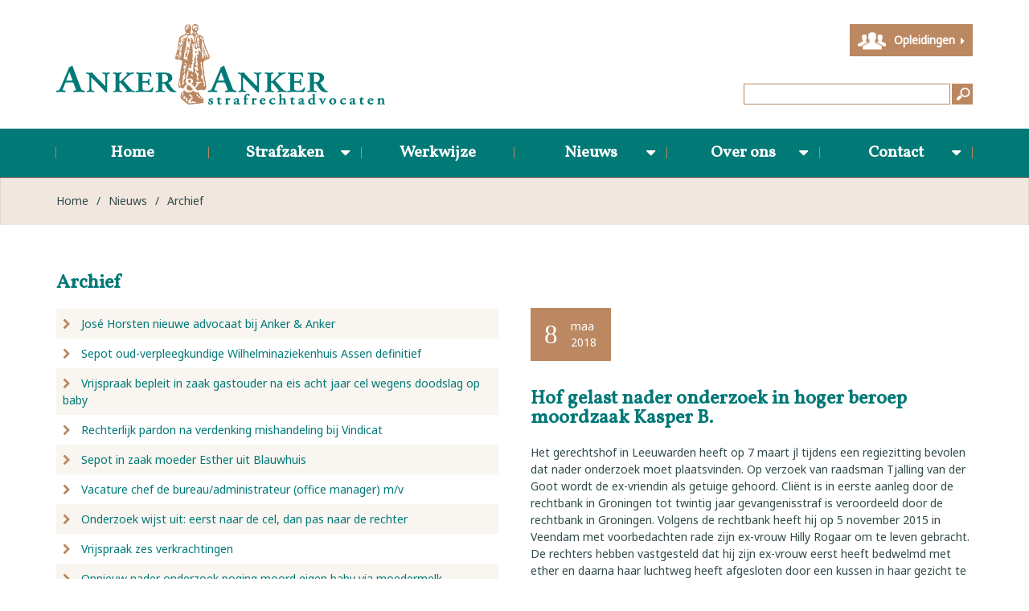

--- FILE ---
content_type: text/html; charset=utf-8
request_url: https://www.ankerenanker.nl/nieuws/archief/2958_hof-gelast-nader-onderzoek-in-hoger-beroep-moordzaak-kasper-b
body_size: 92947
content:

<!DOCTYPE html>
<!--[if lt IE 7]>      <html class="no-js lt-ie9 lt-ie8 lt-ie7"> <![endif]-->
<!--[if IE 7]>         <html class="no-js lt-ie9 lt-ie8"> <![endif]-->
<!--[if IE 8]>         <html class="no-js lt-ie9"> <![endif]-->
<!--[if gt IE 8]><!-->
<html class="no-js" lang="en">
<!--<![endif]-->
<head prefix="og: http://ogp.me/ns#">
    <meta charset="utf-8">
    <!--[if IE]><meta http-equiv="X-UA-Compatible" content="IE=edge,chrome=1"><![endif]-->
    <meta name="viewport" content="width=device-width, initial-scale=1">
    <meta name="author" content="Netsupport.nl">
    <link rel="shortcut icon" href="/Content/favicon.ico">
    <title>Hof gelast nader onderzoek in hoger beroep... - Anker &amp; Anker</title>
        <meta name="description" content="Het gerechtshof in Leeuwarden heeft op 7 maart jl tijdens een regiezitting bevolen dat nader onderzoek moet plaatsvinden. Op verzoek van raadsman...">
                <link rel="canonical" href="https://www.ankerenanker.nl/nieuws/2958_hof-gelast-nader-onderzoek-in-hoger-beroep-moordzaak-kasper-b" />

    <meta property="og:type" content="website" />
    <meta property="og:site_name" content="Anker &amp; Anker" />
    <meta property="og:title" content="Hof gelast nader onderzoek in hoger beroep... - Anker &amp; Anker" />
        <meta property="og:description" content="Het gerechtshof in Leeuwarden heeft op 7 maart jl tijdens een regiezitting bevolen dat nader onderzoek moet plaatsvinden. Op verzoek van raadsman..." />
    <meta property="og:url" content="https://www.ankerenanker.nl/nieuws/archief/2958_hof-gelast-nader-onderzoek-in-hoger-beroep-moordzaak-kasper-b" />
    <meta property="og:image" content="https://www.ankerenanker.nl/Content/images/social-logo.png" />
    <meta property="fb:app_id" content="693265157414260" />

    <meta property="twitter:card" content="summary" />
    <meta property="twitter:title" content="Hof gelast nader onderzoek in hoger beroep... - Anker &amp; Anker" />
        <meta property="twitter:description" content="Het gerechtshof in Leeuwarden heeft op 7 maart jl tijdens een regiezitting bevolen dat nader onderzoek moet plaatsvinden. Op verzoek van raadsman..." />
    <meta property="twitter:url" content="https://www.ankerenanker.nl/nieuws/archief/2958_hof-gelast-nader-onderzoek-in-hoger-beroep-moordzaak-kasper-b" />
    <meta property="twitter:image" content="https://www.ankerenanker.nl/Content/images/social-logo.png" />

    <link href="/Content/css/styles?v=yv9ILOscte_k8xsS4hSeALYWlncLF7_ZsQbYpNReFw01" rel="stylesheet"/>


    <!--[if lt IE 9]>
      <script src="https://oss.maxcdn.com/html5shiv/3.7.2/html5shiv.min.js"></script>
      <script src="https://oss.maxcdn.com/respond/1.4.2/respond.min.js"></script>
    <![endif]-->
    <script src="/Scripts/scriptsHead?v=5lwXTc1FhoWOTLRNebXKLgRyRkY29XlxH1IDc5XXaUA1"></script>

    <!-- Global site tag (gtag.js) - Google Analytics -->
    <script async src="https://www.googletagmanager.com/gtag/js?id=UA-11135626-1"></script>
    <script>
        window.dataLayer = window.dataLayer || [];
        function gtag(){dataLayer.push(arguments);}
        gtag('js', new Date());

        gtag('config', 'UA-11135626-1');
    </script>
</head>
<body>
    <div class="row-top">
        <div class="container container-top">
            <div class="container-top-inner clearfix">
                <a href="/" title="Terug naar de homepagina" class="logo">
                    <img src="/Content/images/logo.png" alt="Anker&amp;Anker" class="img-responsive" />
                </a>
<form action="/zoeken" method="get">	<div class="search">
		<div class="search-inner">
			<input type="submit" value="" />
			
<input class="" id="Query" name="Query" placeholder="" type="text" value="" />
		</div>
	</div>
</form>
                <a href="http://www.strafrechtcursussen.nl/" target="_blank" class="but-educations">Opleidingen <i class="fa fa-caret-right"></i></a>
            </div>
        </div>
    </div>

    <div class="row-nav">
	<div class="container clearfix">
		<div class="navbar-mobile visible-xs visible-sm clearfix">
			<button class="but-toggle-nav-collapse">Menu</button>
		</div>
		
		<nav class="m-nav-collapse clearfix">
			<ul class="list-unstyled m-nav m-nav-main m-nav-justified">
					<li class="nav-item">
						<a href="/" title="Home">Home</a>
					</li>
					<li class="nav-item">
						<a href="/11_strafzaken" title="Strafzaken">Strafzaken</a>
							<ul class="list-unstyled clearfix">
									<li class="nav-item">
										<a href="/11_strafzaken/12_dagvaarding-ontvangen" title="Dagvaarding ontvangen">Dagvaarding ontvangen</a>
									</li>
									<li class="nav-item">
										<a href="/11_strafzaken/17_uw-rijbewijs-is-ingevorderd" title="Uw rijbewijs is ingevorderd">Uw rijbewijs is ingevorderd</a>
									</li>
									<li class="nav-item">
										<a href="/11_strafzaken/18_u-bent-aangehouden-voor-een-strafbaar-feit" title="U bent aangehouden voor een strafbaar feit">U bent aangehouden voor een strafbaar feit</a>
									</li>
									<li class="nav-item">
										<a href="/veelgestelde-vragen" title="Veelgestelde vragen">Veelgestelde vragen</a>
									</li>
							</ul>
					</li>
					<li class="nav-item">
						<a href="/9_werkwijze" title="Werkwijze">Werkwijze</a>
					</li>
					<li class="nav-item">
						<a href="/nieuws" title="Nieuws">Nieuws</a>
							<ul class="list-unstyled clearfix">
									<li class="nav-item">
										<a href="/nieuws/archief" title="Archief">Archief</a>
									</li>
							</ul>
					</li>
					<li class="nav-item">
						<a href="/16_over-ons" title="Over ons">Over ons</a>
							<ul class="list-unstyled clearfix">
									<li class="nav-item">
										<a href="/medewerkers" title="Medewerkers">Medewerkers</a>
									</li>
									<li class="nav-item">
										<a href="/16_over-ons/13_ons-pand" title="Ons pand">Ons pand</a>
									</li>
							</ul>
					</li>
					<li class="nav-item">
						<a href="/14_contact" title="Contact">Contact</a>
							<ul class="list-unstyled clearfix">
									<li class="nav-item">
										<a href="/14_contact/10_adviesgesprek" title="Adviesgesprek">Adviesgesprek</a>
									</li>
							</ul>
					</li>
			</ul>
		</nav>
	</div>
</div>

    <div class="row-breadcrumb">
	<div class="container container-breadcrumb">
		<div class="m-breadcrumb example-breadcrumb clearfix">
			<a href="/" title="Home" class="crumb">Home</a>
				<span class="sep">&#047;</span>
				<a href="/nieuws" title="Nieuws" class="crumb">Nieuws</a>
				<span class="sep">&#047;</span>
				<a href="/nieuws/archief" title="Archief" class="crumb">Archief</a>
		</div>
	</div>
</div>




<div class="container container-faq">
	<div class="container-faq-inner clearfix">
		<div class="faq-left">
			<div class="faq-left-inner">
				<h3>Archief</h3>
				<ul class="list-unstyled js-faq-list">
						<li class="faq-li ">
							<div class="q">
								<a href="https://www.ankerenanker.nl/nieuws/archief/11434_jose-horsten-nieuwe-advocaat-bij-anker-anker">
									<i class="fa fa-chevron-right"></i>
									<i class="fa fa-chevron-down"></i>
									Jos&#233; Horsten nieuwe advocaat bij Anker &amp; Anker
								</a>
							</div>
						</li>
						<li class="faq-li ">
							<div class="q">
								<a href="https://www.ankerenanker.nl/nieuws/archief/11433_sepot-oud-verpleegkundige-wilhelminaziekenhuis-assen-definitief">
									<i class="fa fa-chevron-right"></i>
									<i class="fa fa-chevron-down"></i>
									Sepot oud-verpleegkundige Wilhelminaziekenhuis Assen definitief
								</a>
							</div>
						</li>
						<li class="faq-li ">
							<div class="q">
								<a href="https://www.ankerenanker.nl/nieuws/archief/11432_vrijspraak-bepleit-in-zaak-gastouder-na-eis-acht-jaar-cel-wegens-doodslag-op-baby">
									<i class="fa fa-chevron-right"></i>
									<i class="fa fa-chevron-down"></i>
									Vrijspraak bepleit in zaak gastouder na eis acht jaar cel wegens doodslag op baby
								</a>
							</div>
						</li>
						<li class="faq-li ">
							<div class="q">
								<a href="https://www.ankerenanker.nl/nieuws/archief/11431_rechterlijk-pardon-na-verdenking-mishandeling-bij-vindicat">
									<i class="fa fa-chevron-right"></i>
									<i class="fa fa-chevron-down"></i>
									Rechterlijk pardon na verdenking mishandeling bij Vindicat
								</a>
							</div>
						</li>
						<li class="faq-li ">
							<div class="q">
								<a href="https://www.ankerenanker.nl/nieuws/archief/11430_sepot-in-zaak-moeder-esther-uit-blauwhuis">
									<i class="fa fa-chevron-right"></i>
									<i class="fa fa-chevron-down"></i>
									Sepot in zaak moeder Esther uit Blauwhuis
								</a>
							</div>
						</li>
						<li class="faq-li ">
							<div class="q">
								<a href="https://www.ankerenanker.nl/nieuws/archief/11426_vacature-chef-de-bureau-administrateur-office-manager-m-v">
									<i class="fa fa-chevron-right"></i>
									<i class="fa fa-chevron-down"></i>
									Vacature chef de bureau/administrateur (office manager) m/v
								</a>
							</div>
						</li>
						<li class="faq-li ">
							<div class="q">
								<a href="https://www.ankerenanker.nl/nieuws/archief/11429_onderzoek-wijst-uit-eerst-naar-de-cel-dan-pas-naar-de-rechter">
									<i class="fa fa-chevron-right"></i>
									<i class="fa fa-chevron-down"></i>
									Onderzoek wijst uit: eerst naar de cel, dan pas naar de rechter
								</a>
							</div>
						</li>
						<li class="faq-li ">
							<div class="q">
								<a href="https://www.ankerenanker.nl/nieuws/archief/11428_vrijspraak-zes-verkrachtingen">
									<i class="fa fa-chevron-right"></i>
									<i class="fa fa-chevron-down"></i>
									Vrijspraak zes verkrachtingen
								</a>
							</div>
						</li>
						<li class="faq-li ">
							<div class="q">
								<a href="https://www.ankerenanker.nl/nieuws/archief/11427_opnieuw-nader-onderzoek-poging-moord-eigen-baby-via-moedermelk">
									<i class="fa fa-chevron-right"></i>
									<i class="fa fa-chevron-down"></i>
									Opnieuw nader onderzoek poging moord eigen baby via moedermelk
								</a>
							</div>
						</li>
						<li class="faq-li ">
							<div class="q">
								<a href="https://www.ankerenanker.nl/nieuws/archief/11425_opheffing-voorarrest-in-omvangrijke-drachtster-zedenzaak">
									<i class="fa fa-chevron-right"></i>
									<i class="fa fa-chevron-down"></i>
									Opheffing voorarrest in omvangrijke Drachtster zedenzaak
								</a>
							</div>
						</li>
						<li class="faq-li ">
							<div class="q">
								<a href="https://www.ankerenanker.nl/nieuws/archief/11424_beroepenmiddag-dbieb-leeuwarden-met-jessica-versluis">
									<i class="fa fa-chevron-right"></i>
									<i class="fa fa-chevron-down"></i>
									 Beroepenmiddag Dbieb Leeuwarden met Jessica Versluis
								</a>
							</div>
						</li>
						<li class="faq-li ">
							<div class="q">
								<a href="https://www.ankerenanker.nl/nieuws/archief/11423_imc-weekendschool-groningen-met-ronald-knegt">
									<i class="fa fa-chevron-right"></i>
									<i class="fa fa-chevron-down"></i>
									IMC Weekendschool Groningen met Ronald Knegt
								</a>
							</div>
						</li>
						<li class="faq-li ">
							<div class="q">
								<a href="https://www.ankerenanker.nl/nieuws/archief/11422_vrijspraak-bepleit-omvangrijke-zedenzaak-drachten">
									<i class="fa fa-chevron-right"></i>
									<i class="fa fa-chevron-down"></i>
									Vrijspraak bepleit omvangrijke zedenzaak Drachten
								</a>
							</div>
						</li>
						<li class="faq-li ">
							<div class="q">
								<a href="https://www.ankerenanker.nl/nieuws/archief/11421_softdrugs-in-schuur-coffeeshophouder-om-eist-rechterlijk-pardon">
									<i class="fa fa-chevron-right"></i>
									<i class="fa fa-chevron-down"></i>
									Softdrugs in schuur coffeeshophouder: OM eist rechterlijk pardon
								</a>
							</div>
						</li>
						<li class="faq-li ">
							<div class="q">
								<a href="https://www.ankerenanker.nl/nieuws/archief/11420_niet-zitten-maar-werken-na-vuurwerk-in-rijtjeswoning">
									<i class="fa fa-chevron-right"></i>
									<i class="fa fa-chevron-down"></i>
									Niet zitten maar werken na vuurwerk in rijtjeswoning
								</a>
							</div>
						</li>
						<li class="faq-li ">
							<div class="q">
								<a href="https://www.ankerenanker.nl/nieuws/archief/11419_vacature-advocaat-medewerker-en-of-advocaat-stagiair">
									<i class="fa fa-chevron-right"></i>
									<i class="fa fa-chevron-down"></i>
									Vacature advocaat-medewerker en/of advocaat-stagiair
								</a>
							</div>
						</li>
						<li class="faq-li ">
							<div class="q">
								<a href="https://www.ankerenanker.nl/nieuws/archief/11417_hof-gemaakte-procesafspraken-ter-zitting-aangepast-na-bandbreedte">
									<i class="fa fa-chevron-right"></i>
									<i class="fa fa-chevron-down"></i>
									Hof: gemaakte procesafspraken ter zitting aangepast na ‘bandbreedte’
								</a>
							</div>
						</li>
						<li class="faq-li ">
							<div class="q">
								<a href="https://www.ankerenanker.nl/nieuws/archief/11416_15-jaar-gevangenisstraf-doodslag-putten">
									<i class="fa fa-chevron-right"></i>
									<i class="fa fa-chevron-down"></i>
									15 Jaar gevangenisstraf doodslag Putten
								</a>
							</div>
						</li>
						<li class="faq-li ">
							<div class="q">
								<a href="https://www.ankerenanker.nl/nieuws/archief/11415_stephanie-heukers-meenemen-eigen-laptop-en-telefoon-naar-pi-een-absolute-must">
									<i class="fa fa-chevron-right"></i>
									<i class="fa fa-chevron-down"></i>
									Stephanie Heukers: “Meenemen eigen laptop &#233;n telefoon naar PI een absolute must&quot;
								</a>
							</div>
						</li>
						<li class="faq-li ">
							<div class="q">
								<a href="https://www.ankerenanker.nl/nieuws/archief/11413_rechtbank-verlengt-voorarrest-in-soevereinenzaak">
									<i class="fa fa-chevron-right"></i>
									<i class="fa fa-chevron-down"></i>
									Rechtbank verlengt voorarrest in ‘soevereinenzaak’
								</a>
							</div>
						</li>
						<li class="faq-li ">
							<div class="q">
								<a href="https://www.ankerenanker.nl/nieuws/archief/11412_verdediging-bepleit-vrijspraak-moord-doodslag-putten">
									<i class="fa fa-chevron-right"></i>
									<i class="fa fa-chevron-down"></i>
									Verdediging bepleit vrijspraak moord/doodslag Putten
								</a>
							</div>
						</li>
						<li class="faq-li ">
							<div class="q">
								<a href="https://www.ankerenanker.nl/nieuws/archief/11411_alle-verdachten-welkom-bij-anker-anker">
									<i class="fa fa-chevron-right"></i>
									<i class="fa fa-chevron-down"></i>
									Alle verdachten welkom bij Anker &amp; Anker
								</a>
							</div>
						</li>
						<li class="faq-li ">
							<div class="q">
								<a href="https://www.ankerenanker.nl/nieuws/archief/11408_stephanie-heukers-laptopverbod-in-gevangenis-is-onwerkbaar">
									<i class="fa fa-chevron-right"></i>
									<i class="fa fa-chevron-down"></i>
									Stephanie Heukers: laptopverbod in gevangenis is onwerkbaar
								</a>
							</div>
						</li>
						<li class="faq-li ">
							<div class="q">
								<a href="https://www.ankerenanker.nl/nieuws/archief/11409_moeder-van-esther-12-onder-voorwaarden-vrijgelaten">
									<i class="fa fa-chevron-right"></i>
									<i class="fa fa-chevron-down"></i>
									Moeder van Esther (12) onder voorwaarden vrijgelaten
								</a>
							</div>
						</li>
						<li class="faq-li ">
							<div class="q">
								<a href="https://www.ankerenanker.nl/nieuws/archief/11407_bijstand-vermissingszaak">
									<i class="fa fa-chevron-right"></i>
									<i class="fa fa-chevron-down"></i>
									Bijstand vermissingszaak 
								</a>
							</div>
						</li>
						<li class="faq-li ">
							<div class="q">
								<a href="https://www.ankerenanker.nl/nieuws/archief/11410_verdachte-dodelijk-ongeval-burdaard-onder-voorwaarden-vrijgelaten">
									<i class="fa fa-chevron-right"></i>
									<i class="fa fa-chevron-down"></i>
									Verdachte dodelijk ongeval Burdaard onder voorwaarden vrijgelaten
								</a>
							</div>
						</li>
						<li class="faq-li ">
							<div class="q">
								<a href="https://www.ankerenanker.nl/nieuws/archief/11406_uitspraak-in-strafzaak-hille-jumbo">
									<i class="fa fa-chevron-right"></i>
									<i class="fa fa-chevron-down"></i>
									Uitspraak in strafzaak Hille (Jumbo)
								</a>
							</div>
						</li>
						<li class="faq-li ">
							<div class="q">
								<a href="https://www.ankerenanker.nl/nieuws/archief/11405_bijstand-ongeval-burdaard">
									<i class="fa fa-chevron-right"></i>
									<i class="fa fa-chevron-down"></i>
									Bijstand ongeval Burdaard
								</a>
							</div>
						</li>
						<li class="faq-li ">
							<div class="q">
								<a href="https://www.ankerenanker.nl/nieuws/archief/11403_tuchtklacht-ingediend-tegen-medewerkers-ggz-instelling-en-forensisch-psycholoog">
									<i class="fa fa-chevron-right"></i>
									<i class="fa fa-chevron-down"></i>
									Tuchtklacht ingediend tegen medewerkers GGZ-instelling en forensisch psycholoog
								</a>
							</div>
						</li>
						<li class="faq-li ">
							<div class="q">
								<a href="https://www.ankerenanker.nl/nieuws/archief/11404_hoger-beroep-voor-beraad-kapitein-veerboot-tiger">
									<i class="fa fa-chevron-right"></i>
									<i class="fa fa-chevron-down"></i>
									Hoger beroep voor beraad kapitein veerboot Tiger
								</a>
							</div>
						</li>
						<li class="faq-li ">
							<div class="q">
								<a href="https://www.ankerenanker.nl/nieuws/archief/11402_werkstraf-na-dodelijke-aanvaring-waddenzee">
									<i class="fa fa-chevron-right"></i>
									<i class="fa fa-chevron-down"></i>
									Werkstraf na dodelijke aanvaring Waddenzee
								</a>
							</div>
						</li>
						<li class="faq-li ">
							<div class="q">
								<a href="https://www.ankerenanker.nl/nieuws/archief/11401_eis-cel-na-burenruzie-en-slaan-met-baksteen-op-het-hoofd">
									<i class="fa fa-chevron-right"></i>
									<i class="fa fa-chevron-down"></i>
									Eis cel na burenruzie en slaan met baksteen op het hoofd
								</a>
							</div>
						</li>
						<li class="faq-li ">
							<div class="q">
								<a href="https://www.ankerenanker.nl/nieuws/archief/11400_fors-lagere-straf-opgelegd-in-amelander-sunneklaas-zaak">
									<i class="fa fa-chevron-right"></i>
									<i class="fa fa-chevron-down"></i>
									Fors lagere straf opgelegd in Amelander Sunneklaas-zaak
								</a>
							</div>
						</li>
						<li class="faq-li ">
							<div class="q">
								<a href="https://www.ankerenanker.nl/nieuws/archief/11399_vrijspraak-bepleit-dodelijk-aanvaring-waddenzee-snelheidsregels-ondeugdelijk">
									<i class="fa fa-chevron-right"></i>
									<i class="fa fa-chevron-down"></i>
									Vrijspraak bepleit dodelijk aanvaring Waddenzee: snelheidsregels ondeugdelijk
								</a>
							</div>
						</li>
						<li class="faq-li ">
							<div class="q">
								<a href="https://www.ankerenanker.nl/nieuws/archief/11398_sunneklaas-rel-op-ameland-culturele-zelfverdediging">
									<i class="fa fa-chevron-right"></i>
									<i class="fa fa-chevron-down"></i>
									Sunneklaas-rel op Ameland. ‘Culturele zelfverdediging’?
								</a>
							</div>
						</li>
						<li class="faq-li ">
							<div class="q">
								<a href="https://www.ankerenanker.nl/nieuws/archief/11397_vier-jaar-cel-geeist-tegen-theo-e-in-jumbo-zaak">
									<i class="fa fa-chevron-right"></i>
									<i class="fa fa-chevron-down"></i>
									Vier jaar cel ge&#235;ist tegen Theo E. in &#39;Jumbo-zaak’.
								</a>
							</div>
						</li>
						<li class="faq-li ">
							<div class="q">
								<a href="https://www.ankerenanker.nl/nieuws/archief/11396_tjalling-van-der-goot-in-theater-bij-napleiten-live">
									<i class="fa fa-chevron-right"></i>
									<i class="fa fa-chevron-down"></i>
									Tjalling van der Goot in theater bij Napleiten Live!
								</a>
							</div>
						</li>
						<li class="faq-li ">
							<div class="q">
								<a href="https://www.ankerenanker.nl/nieuws/archief/11395_vals-geld">
									<i class="fa fa-chevron-right"></i>
									<i class="fa fa-chevron-down"></i>
									Vals geld
								</a>
							</div>
						</li>
						<li class="faq-li ">
							<div class="q">
								<a href="https://www.ankerenanker.nl/nieuws/archief/11394_geen-behandeling-en-toch-verlenging-tbs">
									<i class="fa fa-chevron-right"></i>
									<i class="fa fa-chevron-down"></i>
									Geen behandeling en toch verlenging tbs?
								</a>
							</div>
						</li>
						<li class="faq-li ">
							<div class="q">
								<a href="https://www.ankerenanker.nl/nieuws/archief/11393_tjalling-van-der-goot-invoering-elektronische-detentie-helpt">
									<i class="fa fa-chevron-right"></i>
									<i class="fa fa-chevron-down"></i>
									Tjalling van der Goot: invoering elektronische detentie helpt
								</a>
							</div>
						</li>
						<li class="faq-li ">
							<div class="q">
								<a href="https://www.ankerenanker.nl/nieuws/archief/11392_poging-doodslag-vijf-jaar-cel-of-vrijspraak">
									<i class="fa fa-chevron-right"></i>
									<i class="fa fa-chevron-down"></i>
									Poging doodslag? Vijf jaar cel of vrijspraak?
								</a>
							</div>
						</li>
						<li class="faq-li ">
							<div class="q">
								<a href="https://www.ankerenanker.nl/nieuws/archief/11391_bedreiging-hulpverleners-voorwaardelijke-boete">
									<i class="fa fa-chevron-right"></i>
									<i class="fa fa-chevron-down"></i>
									Bedreiging hulpverleners: voorwaardelijke boete
								</a>
							</div>
						</li>
						<li class="faq-li ">
							<div class="q">
								<a href="https://www.ankerenanker.nl/nieuws/archief/11390_tjalling-van-der-goot-in-theatershow-napleiten-live">
									<i class="fa fa-chevron-right"></i>
									<i class="fa fa-chevron-down"></i>
									Tjalling van der Goot in theatershow Napleiten Live
								</a>
							</div>
						</li>
						<li class="faq-li ">
							<div class="q">
								<a href="https://www.ankerenanker.nl/nieuws/archief/11389_vrijspraak-voor-zware-mishandeling-tijdens-koningsfeest-in-groningen-een-getuige">
									<i class="fa fa-chevron-right"></i>
									<i class="fa fa-chevron-down"></i>
									Vrijspraak voor zware mishandeling tijdens Koningsfeest in Groningen: &#233;&#233;n getuige is te weinig
								</a>
							</div>
						</li>
						<li class="faq-li ">
							<div class="q">
								<a href="https://www.ankerenanker.nl/nieuws/archief/11388_scootermeeting-groningen-appelleren-kan-lonen">
									<i class="fa fa-chevron-right"></i>
									<i class="fa fa-chevron-down"></i>
									Scootermeeting Groningen: appelleren kan lonen!
								</a>
							</div>
						</li>
						<li class="faq-li ">
							<div class="q">
								<a href="https://www.ankerenanker.nl/nieuws/archief/11387_onduidelijke-beelden-mishandeling-koningsdag-in-groningen-vrijspraak-bepleit">
									<i class="fa fa-chevron-right"></i>
									<i class="fa fa-chevron-down"></i>
									Onduidelijke beelden mishandeling Koningsdag in Groningen: vrijspraak bepleit
								</a>
							</div>
						</li>
						<li class="faq-li ">
							<div class="q">
								<a href="https://www.ankerenanker.nl/nieuws/archief/11386_werkstraf-in-hoger-beroep-voor-schipper-dodelijk-giekongeval">
									<i class="fa fa-chevron-right"></i>
									<i class="fa fa-chevron-down"></i>
									Werkstraf in hoger beroep voor schipper dodelijk giekongeval
								</a>
							</div>
						</li>
						<li class="faq-li ">
							<div class="q">
								<a href="https://www.ankerenanker.nl/nieuws/archief/11385_leonie-potijk-nieuwe-advocaat-bij-anker-anker">
									<i class="fa fa-chevron-right"></i>
									<i class="fa fa-chevron-down"></i>
									Leonie Potijk nieuwe advocaat bij Anker &amp; Anker
								</a>
							</div>
						</li>
						<li class="faq-li ">
							<div class="q">
								<a href="https://www.ankerenanker.nl/nieuws/archief/11384_heeft-41-jarige-oekrainer-uit-putten-zijn-vrouw-gedood">
									<i class="fa fa-chevron-right"></i>
									<i class="fa fa-chevron-down"></i>
									Heeft 41-jarige Oekra&#239;ner uit Putten zijn vrouw gedood?
								</a>
							</div>
						</li>
						<li class="faq-li ">
							<div class="q">
								<a href="https://www.ankerenanker.nl/nieuws/archief/11383_voorwaardelijke-straf-voor-verwaarlozing-herten-en-bedreiging">
									<i class="fa fa-chevron-right"></i>
									<i class="fa fa-chevron-down"></i>
									Voorwaardelijke straf voor verwaarlozing herten en bedreiging
								</a>
							</div>
						</li>
						<li class="faq-li ">
							<div class="q">
								<a href="https://www.ankerenanker.nl/nieuws/archief/11382_stephanie-heukers-nieuwe-advocaat-bij-anker-anker">
									<i class="fa fa-chevron-right"></i>
									<i class="fa fa-chevron-down"></i>
									Stephanie Heukers nieuwe advocaat bij Anker &amp; Anker
								</a>
							</div>
						</li>
						<li class="faq-li ">
							<div class="q">
								<a href="https://www.ankerenanker.nl/nieuws/archief/11381_speelde-smartphone-rol-bij-ongeval-n50-bij-zalk">
									<i class="fa fa-chevron-right"></i>
									<i class="fa fa-chevron-down"></i>
									Speelde smartphone rol bij ongeval N50 bij Zalk?
								</a>
							</div>
						</li>
						<li class="faq-li ">
							<div class="q">
								<a href="https://www.ankerenanker.nl/nieuws/archief/11380_lagere-straffen-in-hoger-beroep-boerenprotesten-provinciehuis-groningen">
									<i class="fa fa-chevron-right"></i>
									<i class="fa fa-chevron-down"></i>
									Lagere straffen in hoger beroep boerenprotesten provinciehuis Groningen
								</a>
							</div>
						</li>
						<li class="faq-li ">
							<div class="q">
								<a href="https://www.ankerenanker.nl/nieuws/archief/11379_celstraf-geeist-voor-man-uit-drachten-die-plaatsgenoot-met-stanleymes-in-hals-sne">
									<i class="fa fa-chevron-right"></i>
									<i class="fa fa-chevron-down"></i>
									Celstraf ge&#235;ist voor man uit Drachten die plaatsgenoot met stanleymes in hals sneed
								</a>
							</div>
						</li>
						<li class="faq-li ">
							<div class="q">
								<a href="https://www.ankerenanker.nl/nieuws/archief/11378_celstraf-geeist-voor-man-uit-drachten-die-plaatsgenoot-met-stanleymes-in-hals-sne">
									<i class="fa fa-chevron-right"></i>
									<i class="fa fa-chevron-down"></i>
									Celstraf ge&#235;ist voor man uit Drachten die plaatsgenoot met stanleymes in hals sneed
								</a>
							</div>
						</li>
						<li class="faq-li ">
							<div class="q">
								<a href="https://www.ankerenanker.nl/nieuws/archief/11377_vrijspraak-meineed">
									<i class="fa fa-chevron-right"></i>
									<i class="fa fa-chevron-down"></i>
									Vrijspraak meineed
								</a>
							</div>
						</li>
						<li class="faq-li ">
							<div class="q">
								<a href="https://www.ankerenanker.nl/nieuws/archief/11375_vrijspraak-bepleit-hoger-beroep-dodelijk-giekongeval">
									<i class="fa fa-chevron-right"></i>
									<i class="fa fa-chevron-down"></i>
									Vrijspraak bepleit hoger beroep dodelijk giekongeval
								</a>
							</div>
						</li>
						<li class="faq-li ">
							<div class="q">
								<a href="https://www.ankerenanker.nl/nieuws/archief/11374_nader-onderzoek-in-zaak-belager-burgemeester-hoogeveen">
									<i class="fa fa-chevron-right"></i>
									<i class="fa fa-chevron-down"></i>
									Nader onderzoek in zaak belager burgemeester Hoogeveen
								</a>
							</div>
						</li>
						<li class="faq-li ">
							<div class="q">
								<a href="https://www.ankerenanker.nl/nieuws/archief/11373_toch-tbs-voor-ontoerekeningsvatbare-man-die-ex-aanviel">
									<i class="fa fa-chevron-right"></i>
									<i class="fa fa-chevron-down"></i>
									Toch tbs voor ontoerekeningsvatbare man die ex aanviel
								</a>
							</div>
						</li>
						<li class="faq-li ">
							<div class="q">
								<a href="https://www.ankerenanker.nl/nieuws/archief/11372_emoties-leiden-tot-bedreiging-en-belaging-taakstraf">
									<i class="fa fa-chevron-right"></i>
									<i class="fa fa-chevron-down"></i>
									Emoties leiden tot bedreiging en belaging: taakstraf
								</a>
							</div>
						</li>
						<li class="faq-li ">
							<div class="q">
								<a href="https://www.ankerenanker.nl/nieuws/archief/11371_van-der-goot-rechtsbijstand-essentieel-bij-uitbreiding-strafbeschikkingen">
									<i class="fa fa-chevron-right"></i>
									<i class="fa fa-chevron-down"></i>
									Van der Goot: “Rechtsbijstand essentieel bij uitbreiding strafbeschikkingen”
								</a>
							</div>
						</li>
						<li class="faq-li ">
							<div class="q">
								<a href="https://www.ankerenanker.nl/nieuws/archief/11370_wel-of-geen-weg-in-de-zin-van-de-wet-vrijspraak">
									<i class="fa fa-chevron-right"></i>
									<i class="fa fa-chevron-down"></i>
									Wel of geen ‘weg’ in de zin van de wet? Vrijspraak
								</a>
							</div>
						</li>
						<li class="faq-li ">
							<div class="q">
								<a href="https://www.ankerenanker.nl/nieuws/archief/11369_geen-levenslang-maar-9-jaar-gevangenisstraf-in-zaak-eris">
									<i class="fa fa-chevron-right"></i>
									<i class="fa fa-chevron-down"></i>
									Geen levenslang maar 9 jaar gevangenisstraf in zaak Eris
								</a>
							</div>
						</li>
						<li class="faq-li ">
							<div class="q">
								<a href="https://www.ankerenanker.nl/nieuws/archief/11368_van-der-goot-opnieuw-alcoholslot-een-slecht-plan">
									<i class="fa fa-chevron-right"></i>
									<i class="fa fa-chevron-down"></i>
									Van der Goot: opnieuw alcoholslot een slecht plan
								</a>
							</div>
						</li>
						<li class="faq-li ">
							<div class="q">
								<a href="https://www.ankerenanker.nl/nieuws/archief/11367_belager-burgemeester-s-hoogeveen-wel-of-geen-tbs">
									<i class="fa fa-chevron-right"></i>
									<i class="fa fa-chevron-down"></i>
									Belager burgemeester(s) Hoogeveen: wel of geen tbs?
								</a>
							</div>
						</li>
						<li class="faq-li ">
							<div class="q">
								<a href="https://www.ankerenanker.nl/nieuws/archief/11366_van-der-goot-bij-eenvandaag-beleid-cjib-zelfmeldstatus-willekeurig-en-onrechtva">
									<i class="fa fa-chevron-right"></i>
									<i class="fa fa-chevron-down"></i>
									Van der Goot bij EenVandaag: “Beleid CJIB zelfmeldstatus willekeurig en onrechtvaardig”
								</a>
							</div>
						</li>
						<li class="faq-li ">
							<div class="q">
								<a href="https://www.ankerenanker.nl/nieuws/archief/11365_geen-nieuwe-celstraf-na-mishandeling-ex-vriendin">
									<i class="fa fa-chevron-right"></i>
									<i class="fa fa-chevron-down"></i>
									Geen nieuwe celstraf na mishandeling ex-vriendin
								</a>
							</div>
						</li>
						<li class="faq-li ">
							<div class="q">
								<a href="https://www.ankerenanker.nl/nieuws/archief/11364_werkstraf-voor-man-voor-rijden-onder-invloed-en-hennepkwekerij">
									<i class="fa fa-chevron-right"></i>
									<i class="fa fa-chevron-down"></i>
									Werkstraf voor man voor rijden onder invloed en hennepkwekerij
								</a>
							</div>
						</li>
						<li class="faq-li ">
							<div class="q">
								<a href="https://www.ankerenanker.nl/nieuws/archief/11363_inhoudelijke-behandeling-fatale-aanvaring-veerboot-tiger-en-watertaxi-8-en-9-juli">
									<i class="fa fa-chevron-right"></i>
									<i class="fa fa-chevron-down"></i>
									Inhoudelijke behandeling fatale aanvaring veerboot Tiger en watertaxi 8 en 9 juli
								</a>
							</div>
						</li>
						<li class="faq-li ">
							<div class="q">
								<a href="https://www.ankerenanker.nl/nieuws/archief/11362_expertmeeting-met-jessica-versluis">
									<i class="fa fa-chevron-right"></i>
									<i class="fa fa-chevron-down"></i>
									Expertmeeting met Jessica Versluis
								</a>
							</div>
						</li>
						<li class="faq-li ">
							<div class="q">
								<a href="https://www.ankerenanker.nl/nieuws/archief/11361_lagere-celstraf-drugslab-drachten">
									<i class="fa fa-chevron-right"></i>
									<i class="fa fa-chevron-down"></i>
									Lagere celstraf drugslab Drachten
								</a>
							</div>
						</li>
						<li class="faq-li ">
							<div class="q">
								<a href="https://www.ankerenanker.nl/nieuws/archief/11359_dodelijk-verkeersongeval-winschoten">
									<i class="fa fa-chevron-right"></i>
									<i class="fa fa-chevron-down"></i>
									Dodelijk verkeersongeval Winschoten
								</a>
							</div>
						</li>
						<li class="faq-li ">
							<div class="q">
								<a href="https://www.ankerenanker.nl/nieuws/archief/11358_eis-vier-jaar-cel-voor-digitale-ontucht">
									<i class="fa fa-chevron-right"></i>
									<i class="fa fa-chevron-down"></i>
									Eis vier jaar cel voor &#39;digitale ontucht&#39;
								</a>
							</div>
						</li>
						<li class="faq-li ">
							<div class="q">
								<a href="https://www.ankerenanker.nl/nieuws/archief/11357_werkstraf-voor-niet-leveren-spullen">
									<i class="fa fa-chevron-right"></i>
									<i class="fa fa-chevron-down"></i>
									Werkstraf voor niet leveren spullen
								</a>
							</div>
						</li>
						<li class="faq-li ">
							<div class="q">
								<a href="https://www.ankerenanker.nl/nieuws/archief/11356_tot-levenslang-veroordeelde-daniel-s-overleden">
									<i class="fa fa-chevron-right"></i>
									<i class="fa fa-chevron-down"></i>
									Tot levenslang veroordeelde Daniel S. overleden
								</a>
							</div>
						</li>
						<li class="faq-li ">
							<div class="q">
								<a href="https://www.ankerenanker.nl/nieuws/archief/11355_taakstraf-voor-aanranding-vrouwenparochie">
									<i class="fa fa-chevron-right"></i>
									<i class="fa fa-chevron-down"></i>
									Taakstraf voor aanranding Vrouwenparochie
								</a>
							</div>
						</li>
						<li class="faq-li ">
							<div class="q">
								<a href="https://www.ankerenanker.nl/nieuws/archief/11354_cursusprogramma-2025-bekend">
									<i class="fa fa-chevron-right"></i>
									<i class="fa fa-chevron-down"></i>
									Cursusprogramma 2025 bekend!
								</a>
							</div>
						</li>
						<li class="faq-li ">
							<div class="q">
								<a href="https://www.ankerenanker.nl/nieuws/archief/11353_gerechtshof-laat-verdachte-poging-doodslag-terschelling-vrij">
									<i class="fa fa-chevron-right"></i>
									<i class="fa fa-chevron-down"></i>
									Gerechtshof laat verdachte poging doodslag Terschelling vrij
								</a>
							</div>
						</li>
						<li class="faq-li ">
							<div class="q">
								<a href="https://www.ankerenanker.nl/nieuws/archief/11352_voorarrest-geschorst-in-zaak-schietincident-beerta">
									<i class="fa fa-chevron-right"></i>
									<i class="fa fa-chevron-down"></i>
									Voorarrest geschorst in zaak schietincident Beerta 
								</a>
							</div>
						</li>
						<li class="faq-li ">
							<div class="q">
								<a href="https://www.ankerenanker.nl/nieuws/archief/11351_geen-cel-voor-oud-docent-na-bezit-kinderporno">
									<i class="fa fa-chevron-right"></i>
									<i class="fa fa-chevron-down"></i>
									Geen cel voor oud-docent na bezit kinderporno
								</a>
							</div>
						</li>
						<li class="faq-li ">
							<div class="q">
								<a href="https://www.ankerenanker.nl/nieuws/archief/11350_aanvullend-onderzoek-poging-moord-eigen-baby-via-moedermelk">
									<i class="fa fa-chevron-right"></i>
									<i class="fa fa-chevron-down"></i>
									Aanvullend onderzoek poging moord eigen baby via moedermelk
								</a>
							</div>
						</li>
						<li class="faq-li ">
							<div class="q">
								<a href="https://www.ankerenanker.nl/nieuws/archief/11349_geen-cel-en-1-9-miljoen-schuld-maar-vrijspraak-van-hennepkwekerij-sappemeer">
									<i class="fa fa-chevron-right"></i>
									<i class="fa fa-chevron-down"></i>
									Geen cel en 1,9 miljoen schuld maar vrijspraak van hennepkwekerij Sappemeer
								</a>
							</div>
						</li>
						<li class="faq-li ">
							<div class="q">
								<a href="https://www.ankerenanker.nl/nieuws/archief/11348_portier-van-cafe-de-swetser-in-heerenveen-uit-voorarrest-geschorst">
									<i class="fa fa-chevron-right"></i>
									<i class="fa fa-chevron-down"></i>
									Portier van caf&#233; De Swetser in Heerenveen uit voorarrest geschorst
								</a>
							</div>
						</li>
						<li class="faq-li ">
							<div class="q">
								<a href="https://www.ankerenanker.nl/nieuws/archief/11347_advies-ag-aan-hoge-raad-n-a-v-prejudiciele-vragen-over-de-verhouding-tussen-de-s">
									<i class="fa fa-chevron-right"></i>
									<i class="fa fa-chevron-down"></i>
									Advies AG aan Hoge Raad n.a.v. prejudici&#235;le vragen over de verhouding tussen de strafbaarstelling van hulp bij illegaal verblijf en die van het tewerkstellen van illegale vreemdelingen
								</a>
							</div>
						</li>
						<li class="faq-li ">
							<div class="q">
								<a href="https://www.ankerenanker.nl/nieuws/archief/11346_hoge-raad-deken-van-de-orde-van-advocaten-en-het-bureau-financieel-toezicht-hebb">
									<i class="fa fa-chevron-right"></i>
									<i class="fa fa-chevron-down"></i>
									Hoge Raad: deken van de Orde van Advocaten en het Bureau Financieel Toezicht hebben als toezichthouder zelfstandig verschoningsrecht
								</a>
							</div>
						</li>
						<li class="faq-li ">
							<div class="q">
								<a href="https://www.ankerenanker.nl/nieuws/archief/11345_tweede-nvsa-anker-anker-prijs-voor-rechtbankverslaggever-saskia-belleman">
									<i class="fa fa-chevron-right"></i>
									<i class="fa fa-chevron-down"></i>
									Tweede &#39;NVSA Anker &amp; Anker prijs&#39; voor rechtbankverslaggever Saskia Belleman
								</a>
							</div>
						</li>
						<li class="faq-li ">
							<div class="q">
								<a href="https://www.ankerenanker.nl/nieuws/archief/10361_hof-verklaart-om-niet-ontvankelijk-in-hoger-beroep-in-zaak-doodslag-de-blesse-200">
									<i class="fa fa-chevron-right"></i>
									<i class="fa fa-chevron-down"></i>
									Hof verklaart OM niet ontvankelijk in hoger beroep in zaak doodslag De Blesse 2008
								</a>
							</div>
						</li>
						<li class="faq-li ">
							<div class="q">
								<a href="https://www.ankerenanker.nl/nieuws/archief/10360_hof-verklaart-om-niet-ontvankelijk-in-hoger-beroep-in-zaak-doodslag-de-blesse-200">
									<i class="fa fa-chevron-right"></i>
									<i class="fa fa-chevron-down"></i>
									Hof verklaart OM niet ontvankelijk in hoger beroep in zaak doodslag De Blesse 2008
								</a>
							</div>
						</li>
						<li class="faq-li ">
							<div class="q">
								<a href="https://www.ankerenanker.nl/nieuws/archief/10359_antwoorden-staatssecretaris-over-mogelijke-willekeur-bij-zelfmeldstatus-teleurst">
									<i class="fa fa-chevron-right"></i>
									<i class="fa fa-chevron-down"></i>
									Antwoorden staatssecretaris over mogelijke willekeur bij zelfmeldstatus “teleurstellend”
								</a>
							</div>
						</li>
						<li class="faq-li ">
							<div class="q">
								<a href="https://www.ankerenanker.nl/nieuws/archief/10352_vacature-gevorderd-advocaat-stagiair-m-v">
									<i class="fa fa-chevron-right"></i>
									<i class="fa fa-chevron-down"></i>
									Vacature (gevorderd) advocaat-stagiair (m/v)
								</a>
							</div>
						</li>
						<li class="faq-li ">
							<div class="q">
								<a href="https://www.ankerenanker.nl/nieuws/archief/10358_lange-celstraf-geeist-na-voorbereiding-drugslab-drachten">
									<i class="fa fa-chevron-right"></i>
									<i class="fa fa-chevron-down"></i>
									Lange celstraf ge&#235;ist na voorbereiding drugslab Drachten
								</a>
							</div>
						</li>
						<li class="faq-li ">
							<div class="q">
								<a href="https://www.ankerenanker.nl/nieuws/archief/10357_uitspraak-hoger-beroep-levenslang-zaak-eris-uitgesteld">
									<i class="fa fa-chevron-right"></i>
									<i class="fa fa-chevron-down"></i>
									Uitspraak hoger beroep levenslang-zaak ‘Eris’ uitgesteld
								</a>
							</div>
						</li>
						<li class="faq-li ">
							<div class="q">
								<a href="https://www.ankerenanker.nl/nieuws/archief/10356_schijnen-zaklamp-in-woning-is-geen-belaging">
									<i class="fa fa-chevron-right"></i>
									<i class="fa fa-chevron-down"></i>
									Schijnen zaklamp in woning is geen belaging
								</a>
							</div>
						</li>
						<li class="faq-li ">
							<div class="q">
								<a href="https://www.ankerenanker.nl/nieuws/archief/10355_vrijspraken-openlijk-geweld-franeker">
									<i class="fa fa-chevron-right"></i>
									<i class="fa fa-chevron-down"></i>
									Vrijspraken openlijk geweld Franeker
								</a>
							</div>
						</li>
						<li class="faq-li ">
							<div class="q">
								<a href="https://www.ankerenanker.nl/nieuws/archief/10354_nader-onderzoek-in-zaak-schietincident-beerta">
									<i class="fa fa-chevron-right"></i>
									<i class="fa fa-chevron-down"></i>
									Nader onderzoek in zaak schietincident Beerta
								</a>
							</div>
						</li>
						<li class="faq-li ">
							<div class="q">
								<a href="https://www.ankerenanker.nl/nieuws/archief/10353_lagere-straf-dan-geeist-voor-brandstichting-zwarte-cross">
									<i class="fa fa-chevron-right"></i>
									<i class="fa fa-chevron-down"></i>
									Lagere straf dan ge&#235;ist voor brandstichting Zwarte Cross
								</a>
							</div>
						</li>
						<li class="faq-li ">
							<div class="q">
								<a href="https://www.ankerenanker.nl/nieuws/archief/10351_vragen-europees-hof-over-procedure-levenslang">
									<i class="fa fa-chevron-right"></i>
									<i class="fa fa-chevron-down"></i>
									Vragen Europees Hof over procedure levenslang
								</a>
							</div>
						</li>
						<li class="faq-li ">
							<div class="q">
								<a href="https://www.ankerenanker.nl/nieuws/archief/10350_om-niet-ontvankelijk-verklaard-in-vervolging-geheime-zender-buitenpost">
									<i class="fa fa-chevron-right"></i>
									<i class="fa fa-chevron-down"></i>
									OM niet-ontvankelijk verklaard in vervolging geheime zender Buitenpost
								</a>
							</div>
						</li>
						<li class="faq-li ">
							<div class="q">
								<a href="https://www.ankerenanker.nl/nieuws/archief/10349_tweeling-zijn-een-vloek-en-een-zegen">
									<i class="fa fa-chevron-right"></i>
									<i class="fa fa-chevron-down"></i>
									“Tweeling zijn. Een vloek en een zegen”
								</a>
							</div>
						</li>
						<li class="faq-li ">
							<div class="q">
								<a href="https://www.ankerenanker.nl/nieuws/archief/10348_van-der-goot-beantwoordt-vragen-over-detentiefasering">
									<i class="fa fa-chevron-right"></i>
									<i class="fa fa-chevron-down"></i>
									Van der Goot beantwoordt vragen over detentiefasering
								</a>
							</div>
						</li>
						<li class="faq-li ">
							<div class="q">
								<a href="https://www.ankerenanker.nl/nieuws/archief/10347_vrijspraak-bepleit-betrokkenheid-bij-schietincident-beerta-op-klaarlichte-dag">
									<i class="fa fa-chevron-right"></i>
									<i class="fa fa-chevron-down"></i>
									Vrijspraak bepleit betrokkenheid bij schietincident Beerta op klaarlichte dag
								</a>
							</div>
						</li>
						<li class="faq-li ">
							<div class="q">
								<a href="https://www.ankerenanker.nl/nieuws/archief/10346_vrijspraak-in-hoger-beroep-brandstichting-appelscha-in-2018">
									<i class="fa fa-chevron-right"></i>
									<i class="fa fa-chevron-down"></i>
									Vrijspraak in hoger beroep brandstichting Appelscha in 2018
								</a>
							</div>
						</li>
						<li class="faq-li ">
							<div class="q">
								<a href="https://www.ankerenanker.nl/nieuws/archief/10345_gevangenisstraf-geeist-na-brandstichting-zwarte-cross">
									<i class="fa fa-chevron-right"></i>
									<i class="fa fa-chevron-down"></i>
									Gevangenisstraf ge&#235;ist na brandstichting Zwarte Cross
								</a>
							</div>
						</li>
						<li class="faq-li ">
							<div class="q">
								<a href="https://www.ankerenanker.nl/nieuws/archief/10344_vrijspraak-ondanks-trappen-tegen-lichaam">
									<i class="fa fa-chevron-right"></i>
									<i class="fa fa-chevron-down"></i>
									Vrijspraak ondanks trappen tegen lichaam
								</a>
							</div>
						</li>
						<li class="faq-li ">
							<div class="q">
								<a href="https://www.ankerenanker.nl/nieuws/archief/10343_kamervragen-na-gesignaleerde-willekeur-bij-cjib-over-zelfmelderstatus">
									<i class="fa fa-chevron-right"></i>
									<i class="fa fa-chevron-down"></i>
									Kamervragen na gesignaleerde willekeur bij CJIB over zelfmelderstatus
								</a>
							</div>
						</li>
						<li class="faq-li ">
							<div class="q">
								<a href="https://www.ankerenanker.nl/nieuws/archief/10342_podcast-tjalling-van-der-goot-over-de-tweede-kans">
									<i class="fa fa-chevron-right"></i>
									<i class="fa fa-chevron-down"></i>
									Podcast Tjalling van der Goot over de ‘tweede kans’
								</a>
							</div>
						</li>
						<li class="faq-li ">
							<div class="q">
								<a href="https://www.ankerenanker.nl/nieuws/archief/10341_werkstraf-voor-aanranding-tijdens-europaparty-leeuwarden">
									<i class="fa fa-chevron-right"></i>
									<i class="fa fa-chevron-down"></i>
									Werkstraf voor aanranding tijdens Europaparty Leeuwarden
								</a>
							</div>
						</li>
						<li class="faq-li ">
							<div class="q">
								<a href="https://www.ankerenanker.nl/nieuws/archief/10340_behandeling-soms-beter-dan-straffen">
									<i class="fa fa-chevron-right"></i>
									<i class="fa fa-chevron-down"></i>
									Behandeling soms beter dan straffen
								</a>
							</div>
						</li>
						<li class="faq-li ">
							<div class="q">
								<a href="https://www.ankerenanker.nl/nieuws/archief/10339_nos-podcast-met-tjalling-van-der-goot-over-onwenselijkheid-lange-gevangenisstraf">
									<i class="fa fa-chevron-right"></i>
									<i class="fa fa-chevron-down"></i>
									NOS Podcast met Tjalling van der Goot over onwenselijkheid lange gevangenisstraf en tbs
								</a>
							</div>
						</li>
						<li class="faq-li ">
							<div class="q">
								<a href="https://www.ankerenanker.nl/nieuws/archief/10338_leeuwarder-ontkent-met-klem-dat-hij-een-plaatsgenoot-in-de-linkerborst-heeft-gest">
									<i class="fa fa-chevron-right"></i>
									<i class="fa fa-chevron-down"></i>
									Leeuwarder ontkent met klem dat hij een plaatsgenoot in de linkerborst heeft gestoken
								</a>
							</div>
						</li>
						<li class="faq-li ">
							<div class="q">
								<a href="https://www.ankerenanker.nl/nieuws/archief/10337_van-der-goot-willekeur-bij-overheid-afhandeling-strafzaken-ondoorzichtig">
									<i class="fa fa-chevron-right"></i>
									<i class="fa fa-chevron-down"></i>
									Van der Goot: “Willekeur bij overheid: afhandeling strafzaken ondoorzichtig”
								</a>
							</div>
						</li>
						<li class="faq-li ">
							<div class="q">
								<a href="https://www.ankerenanker.nl/nieuws/archief/10336_context-meegewogen-na-verstrekken-zelfdodingsmiddel-en-antibraakmiddel-in-zaak-va">
									<i class="fa fa-chevron-right"></i>
									<i class="fa fa-chevron-down"></i>
									Context meegewogen na verstrekken zelfdodingsmiddel en antibraakmiddel in zaak Van Dijk
								</a>
							</div>
						</li>
						<li class="faq-li ">
							<div class="q">
								<a href="https://www.ankerenanker.nl/nieuws/archief/10335_teruggave-kosten-ingeschakelde-deskundige">
									<i class="fa fa-chevron-right"></i>
									<i class="fa fa-chevron-down"></i>
									Teruggave kosten ingeschakelde deskundige
								</a>
							</div>
						</li>
						<li class="faq-li ">
							<div class="q">
								<a href="https://www.ankerenanker.nl/nieuws/archief/10332_vacature-advocaat-medewerker-en-of-advocaat-stagiair-m-v">
									<i class="fa fa-chevron-right"></i>
									<i class="fa fa-chevron-down"></i>
									Vacature advocaat-medewerker en/of advocaat-stagiair (m/v)
								</a>
							</div>
						</li>
						<li class="faq-li ">
							<div class="q">
								<a href="https://www.ankerenanker.nl/nieuws/archief/10334_roekeloos-rijgedrag">
									<i class="fa fa-chevron-right"></i>
									<i class="fa fa-chevron-down"></i>
									Roekeloos rijgedrag?
								</a>
							</div>
						</li>
						<li class="faq-li ">
							<div class="q">
								<a href="https://www.ankerenanker.nl/nieuws/archief/10333_celstraf-geeist-na-verstrekking-antibraakmiddel-bij-zelfdoding">
									<i class="fa fa-chevron-right"></i>
									<i class="fa fa-chevron-down"></i>
									Celstraf ge&#235;ist na verstrekking antibraakmiddel bij zelfdoding
								</a>
							</div>
						</li>
						<li class="faq-li ">
							<div class="q">
								<a href="https://www.ankerenanker.nl/nieuws/archief/10331_geen-rij-ontzegging-verkeersongeval-basse">
									<i class="fa fa-chevron-right"></i>
									<i class="fa fa-chevron-down"></i>
									Geen rij-ontzegging verkeersongeval Basse 
								</a>
							</div>
						</li>
						<li class="faq-li ">
							<div class="q">
								<a href="https://www.ankerenanker.nl/nieuws/archief/10330_vrijspraak-mishandeling-tijdens-abba-tribute">
									<i class="fa fa-chevron-right"></i>
									<i class="fa fa-chevron-down"></i>
									Vrijspraak mishandeling tijdens ABBA-tribute
								</a>
							</div>
						</li>
						<li class="faq-li ">
							<div class="q">
								<a href="https://www.ankerenanker.nl/nieuws/archief/10329_ouderen-in-het-strafrecht">
									<i class="fa fa-chevron-right"></i>
									<i class="fa fa-chevron-down"></i>
									Ouderen in het strafrecht
								</a>
							</div>
						</li>
						<li class="faq-li ">
							<div class="q">
								<a href="https://www.ankerenanker.nl/nieuws/archief/10328_lezing-gebroeders-anker-in-noordwolde-op-vrijdag-4-oktober">
									<i class="fa fa-chevron-right"></i>
									<i class="fa fa-chevron-down"></i>
									Lezing gebroeders Anker in Noordwolde op vrijdag 4 oktober 
								</a>
							</div>
						</li>
						<li class="faq-li ">
							<div class="q">
								<a href="https://www.ankerenanker.nl/nieuws/archief/10327_voorwaardelijke-celstraf-geeist-tegen-autodief">
									<i class="fa fa-chevron-right"></i>
									<i class="fa fa-chevron-down"></i>
									Voorwaardelijke celstraf ge&#235;ist tegen autodief
								</a>
							</div>
						</li>
						<li class="faq-li ">
							<div class="q">
								<a href="https://www.ankerenanker.nl/nieuws/archief/10326_inge-roukema-nieuwe-advocaat-bij-anker-anker">
									<i class="fa fa-chevron-right"></i>
									<i class="fa fa-chevron-down"></i>
									Inge Roukema nieuwe advocaat bij Anker &amp; Anker
								</a>
							</div>
						</li>
						<li class="faq-li ">
							<div class="q">
								<a href="https://www.ankerenanker.nl/nieuws/archief/10325_vrijspraak-poging-doodslag-na-stekende-bewegingen-met-mes">
									<i class="fa fa-chevron-right"></i>
									<i class="fa fa-chevron-down"></i>
									Vrijspraak poging doodslag na stekende bewegingen met mes
								</a>
							</div>
						</li>
						<li class="faq-li ">
							<div class="q">
								<a href="https://www.ankerenanker.nl/nieuws/archief/9337_geweld-na-liefdesverdriet">
									<i class="fa fa-chevron-right"></i>
									<i class="fa fa-chevron-down"></i>
									Geweld na liefdesverdriet
								</a>
							</div>
						</li>
						<li class="faq-li ">
							<div class="q">
								<a href="https://www.ankerenanker.nl/nieuws/archief/9336_cassatie-na-veroordeling-speedbootongeval-lemmer">
									<i class="fa fa-chevron-right"></i>
									<i class="fa fa-chevron-down"></i>
									Cassatie na veroordeling speedbootongeval Lemmer
								</a>
							</div>
						</li>
						<li class="faq-li ">
							<div class="q">
								<a href="https://www.ankerenanker.nl/nieuws/archief/9335_voorwaardelijke-taakstraf-in-plaats-van-jeugddetentie-voor-openlijk-geweld-leeuwa">
									<i class="fa fa-chevron-right"></i>
									<i class="fa fa-chevron-down"></i>
									Voorwaardelijke taakstraf in plaats van jeugddetentie voor openlijk geweld Leeuwarden
								</a>
							</div>
						</li>
						<li class="faq-li ">
							<div class="q">
								<a href="https://www.ankerenanker.nl/nieuws/archief/9334_eis-vijf-jaar-cel-voor-verkrachting-twee-minderjarige-meisjes">
									<i class="fa fa-chevron-right"></i>
									<i class="fa fa-chevron-down"></i>
									Eis vijf jaar cel voor verkrachting twee minderjarige meisjes
								</a>
							</div>
						</li>
						<li class="faq-li ">
							<div class="q">
								<a href="https://www.ankerenanker.nl/nieuws/archief/9333_vordering-om-tot-nader-onderzoek-doodslag-de-blesse-2008-afgewezen">
									<i class="fa fa-chevron-right"></i>
									<i class="fa fa-chevron-down"></i>
									Vordering OM tot nader onderzoek doodslag De Blesse 2008 afgewezen
								</a>
							</div>
						</li>
						<li class="faq-li ">
							<div class="q">
								<a href="https://www.ankerenanker.nl/nieuws/archief/9332_opinie-tjalling-van-der-goot-waarom-is-een-tweede-kans-zo-moeilijk">
									<i class="fa fa-chevron-right"></i>
									<i class="fa fa-chevron-down"></i>
									Opinie Tjalling van der Goot: &quot;Waarom is een tweede kans zo moeilijk?&quot;
								</a>
							</div>
						</li>
						<li class="faq-li ">
							<div class="q">
								<a href="https://www.ankerenanker.nl/nieuws/archief/9331_vrijspraak-en-werkstraf-na-vechtpartij-surhuisterveen">
									<i class="fa fa-chevron-right"></i>
									<i class="fa fa-chevron-down"></i>
									Vrijspraak en werkstraf na vechtpartij Surhuisterveen
								</a>
							</div>
						</li>
						<li class="faq-li ">
							<div class="q">
								<a href="https://www.ankerenanker.nl/nieuws/archief/9330_jeugdstrafrecht-voor-volwassenen">
									<i class="fa fa-chevron-right"></i>
									<i class="fa fa-chevron-down"></i>
									Jeugdstrafrecht voor volwassenen?
								</a>
							</div>
						</li>
						<li class="faq-li ">
							<div class="q">
								<a href="https://www.ankerenanker.nl/nieuws/archief/9329_rechtsbijstand-bij-grote-drugscontrole-terschelling">
									<i class="fa fa-chevron-right"></i>
									<i class="fa fa-chevron-down"></i>
									Rechtsbijstand bij grote drugscontrole Terschelling
								</a>
							</div>
						</li>
						<li class="faq-li ">
							<div class="q">
								<a href="https://www.ankerenanker.nl/nieuws/archief/9328_verdachte-in-drachtster-zedenzaak-blijft-vast">
									<i class="fa fa-chevron-right"></i>
									<i class="fa fa-chevron-down"></i>
									Verdachte in Drachtster zedenzaak blijft vast
								</a>
							</div>
						</li>
						<li class="faq-li ">
							<div class="q">
								<a href="https://www.ankerenanker.nl/nieuws/archief/9327_cel-en-taakstraf-dodelijk-verkeersongeval-tzummarum">
									<i class="fa fa-chevron-right"></i>
									<i class="fa fa-chevron-down"></i>
									Cel- en taakstraf dodelijk verkeersongeval Tzummarum
								</a>
							</div>
						</li>
						<li class="faq-li ">
							<div class="q">
								<a href="https://www.ankerenanker.nl/nieuws/archief/9326_vijftien-maanden-jeugddetentie-en-pij-maatregel-voor-overval-mcdonald-s-emmen">
									<i class="fa fa-chevron-right"></i>
									<i class="fa fa-chevron-down"></i>
									Vijftien maanden jeugddetentie en PIJ-maatregel voor overval McDonald&#39;s Emmen
								</a>
							</div>
						</li>
						<li class="faq-li ">
							<div class="q">
								<a href="https://www.ankerenanker.nl/nieuws/archief/9325_schaapsherder-met-hulphond-vrijgesproken-van-overtreding-van-aanlijngebod">
									<i class="fa fa-chevron-right"></i>
									<i class="fa fa-chevron-down"></i>
									Schaapsherder met hulphond vrijgesproken van overtreding van aanlijngebod
								</a>
							</div>
						</li>
						<li class="faq-li ">
							<div class="q">
								<a href="https://www.ankerenanker.nl/nieuws/archief/8325_celstraf-en-beroepsverbod-geeist-in-asser-zedenzaak">
									<i class="fa fa-chevron-right"></i>
									<i class="fa fa-chevron-down"></i>
									Celstraf en beroepsverbod ge&#235;ist in Asser zedenzaak
								</a>
							</div>
						</li>
						<li class="faq-li ">
							<div class="q">
								<a href="https://www.ankerenanker.nl/nieuws/archief/8324_zeven-jaar-gevangenisstraf-in-zaak-vidar">
									<i class="fa fa-chevron-right"></i>
									<i class="fa fa-chevron-down"></i>
									Zeven jaar gevangenisstraf in zaak Vidar
								</a>
							</div>
						</li>
						<li class="faq-li ">
							<div class="q">
								<a href="https://www.ankerenanker.nl/nieuws/archief/8323_vervolging-sunneklaas-incident-ameland">
									<i class="fa fa-chevron-right"></i>
									<i class="fa fa-chevron-down"></i>
									Vervolging Sunneklaas-incident Ameland
								</a>
							</div>
						</li>
						<li class="faq-li ">
							<div class="q">
								<a href="https://www.ankerenanker.nl/nieuws/archief/8322_klacht-tegen-niet-vervolging-agenten-zaak-boelenslaan-afgewezen">
									<i class="fa fa-chevron-right"></i>
									<i class="fa fa-chevron-down"></i>
									Klacht tegen niet vervolging agenten zaak Boelenslaan afgewezen
								</a>
							</div>
						</li>
						<li class="faq-li ">
							<div class="q">
								<a href="https://www.ankerenanker.nl/nieuws/archief/8321_cassatie-in-zaak-jan-nieboer">
									<i class="fa fa-chevron-right"></i>
									<i class="fa fa-chevron-down"></i>
									Cassatie in zaak Jan Nieboer
								</a>
							</div>
						</li>
						<li class="faq-li ">
							<div class="q">
								<a href="https://www.ankerenanker.nl/nieuws/archief/8320_dodelijk-verkeersongeval-tzummarum">
									<i class="fa fa-chevron-right"></i>
									<i class="fa fa-chevron-down"></i>
									Dodelijk verkeersongeval Tzummarum
								</a>
							</div>
						</li>
						<li class="faq-li ">
							<div class="q">
								<a href="https://www.ankerenanker.nl/nieuws/archief/8319_verpleegkundige-wilhelmina-ziekenhuis-assen-wil-eerherstel">
									<i class="fa fa-chevron-right"></i>
									<i class="fa fa-chevron-down"></i>
									Verpleegkundige Wilhelmina Ziekenhuis Assen wil eerherstel
								</a>
							</div>
						</li>
						<li class="faq-li ">
							<div class="q">
								<a href="https://www.ankerenanker.nl/nieuws/archief/8318_verkeersongeval-na-epileptische-aanval">
									<i class="fa fa-chevron-right"></i>
									<i class="fa fa-chevron-down"></i>
									Verkeersongeval na epileptische aanval
								</a>
							</div>
						</li>
						<li class="faq-li ">
							<div class="q">
								<a href="https://www.ankerenanker.nl/nieuws/archief/8317_anker-anker-strafrechtadvocaten-25-jaar">
									<i class="fa fa-chevron-right"></i>
									<i class="fa fa-chevron-down"></i>
									Anker &amp; Anker Strafrechtadvocaten 25 jaar!
								</a>
							</div>
						</li>
						<li class="faq-li ">
							<div class="q">
								<a href="https://www.ankerenanker.nl/nieuws/archief/8316_lezing-hans-en-wim-anker-op-24-mei-in-lambertschaag">
									<i class="fa fa-chevron-right"></i>
									<i class="fa fa-chevron-down"></i>
									Lezing Hans en Wim Anker op 24 mei in Lambertschaag
								</a>
							</div>
						</li>
						<li class="faq-li ">
							<div class="q">
								<a href="https://www.ankerenanker.nl/nieuws/archief/8314_vrijspraak-bepleit-hoger-beroep-jan-nieboer-na-dreigbrieven-windmolenparken">
									<i class="fa fa-chevron-right"></i>
									<i class="fa fa-chevron-down"></i>
									Vrijspraak bepleit hoger beroep Jan Nieboer na dreigbrieven windmolenparken
								</a>
							</div>
						</li>
						<li class="faq-li ">
							<div class="q">
								<a href="https://www.ankerenanker.nl/nieuws/archief/8313_voorwaardelijke-straf-voor-oud-vuurtorenwachtster-brandaris">
									<i class="fa fa-chevron-right"></i>
									<i class="fa fa-chevron-down"></i>
									Voorwaardelijke straf voor oud-vuurtorenwachtster Brandaris
								</a>
							</div>
						</li>
						<li class="faq-li ">
							<div class="q">
								<a href="https://www.ankerenanker.nl/nieuws/archief/8312_voorwaardelijke-straf-na-valsheid-in-geschrift">
									<i class="fa fa-chevron-right"></i>
									<i class="fa fa-chevron-down"></i>
									Voorwaardelijke straf na valsheid in geschrift
								</a>
							</div>
						</li>
						<li class="faq-li ">
							<div class="q">
								<a href="https://www.ankerenanker.nl/nieuws/archief/8311_hoger-beroep-politieman-in-zaak-tractor-heerenveen-ingetrokken">
									<i class="fa fa-chevron-right"></i>
									<i class="fa fa-chevron-down"></i>
									Hoger beroep politieman in ‘zaak tractor Heerenveen’ ingetrokken
								</a>
							</div>
						</li>
						<li class="faq-li ">
							<div class="q">
								<a href="https://www.ankerenanker.nl/nieuws/archief/8310_opzet-op-bedreiging-of-toch-niet">
									<i class="fa fa-chevron-right"></i>
									<i class="fa fa-chevron-down"></i>
									Opzet op bedreiging, of toch niet?
								</a>
							</div>
						</li>
						<li class="faq-li ">
							<div class="q">
								<a href="https://www.ankerenanker.nl/nieuws/archief/8309_tegenstrijdige-verklaringen-zijn-volgens-hof-niet-altijd-onbetrouwbaar">
									<i class="fa fa-chevron-right"></i>
									<i class="fa fa-chevron-down"></i>
									Tegenstrijdige verklaringen zijn volgens hof niet altijd onbetrouwbaar
								</a>
							</div>
						</li>
						<li class="faq-li ">
							<div class="q">
								<a href="https://www.ankerenanker.nl/nieuws/archief/8308_strafzaak-tegen-verpleegkundige-wilhelminaziekenhuis-assen-geseponeerd">
									<i class="fa fa-chevron-right"></i>
									<i class="fa fa-chevron-down"></i>
									Strafzaak tegen verpleegkundige Wilhelminaziekenhuis Assen geseponeerd
								</a>
							</div>
						</li>
						<li class="faq-li ">
							<div class="q">
								<a href="https://www.ankerenanker.nl/nieuws/archief/8307_bijstand-in-de-strafzaak-quebec">
									<i class="fa fa-chevron-right"></i>
									<i class="fa fa-chevron-down"></i>
									Bijstand in de strafzaak Quebec 
								</a>
							</div>
						</li>
						<li class="faq-li ">
							<div class="q">
								<a href="https://www.ankerenanker.nl/nieuws/archief/8306_opinie-van-der-goot-it-keallet-noch-altyd-swier-mei-it-frysk-yn-de-rjochtseal">
									<i class="fa fa-chevron-right"></i>
									<i class="fa fa-chevron-down"></i>
									Opinie Van der Goot: It keallet noch altyd swier mei it Frysk yn de rjochtseal
								</a>
							</div>
						</li>
						<li class="faq-li ">
							<div class="q">
								<a href="https://www.ankerenanker.nl/nieuws/archief/8305_geen-bewijs-voor-smaad-in-hoger-beroep-brandariszaak">
									<i class="fa fa-chevron-right"></i>
									<i class="fa fa-chevron-down"></i>
									‘Geen bewijs voor smaad’ in hoger beroep Brandariszaak
								</a>
							</div>
						</li>
						<li class="faq-li ">
							<div class="q">
								<a href="https://www.ankerenanker.nl/nieuws/archief/8304_blokkade-afrit-a7-na-bijna-twee-jaren-geen-krachtig-signaal-meer">
									<i class="fa fa-chevron-right"></i>
									<i class="fa fa-chevron-down"></i>
									Blokkade afrit A7: na bijna twee jaren geen ‘krachtig signaal’ meer
								</a>
							</div>
						</li>
						<li class="faq-li ">
							<div class="q">
								<a href="https://www.ankerenanker.nl/nieuws/archief/8303_ondanks-principiele-bezwaren-korte-celstraf-toch-zitten">
									<i class="fa fa-chevron-right"></i>
									<i class="fa fa-chevron-down"></i>
									Ondanks principi&#235;le bezwaren korte celstraf toch zitten
								</a>
							</div>
						</li>
						<li class="faq-li ">
							<div class="q">
								<a href="https://www.ankerenanker.nl/nieuws/archief/8302_interview-tjalling-van-der-goot-iedereen-heeft-recht-op-een-gespecialiseerde-ad">
									<i class="fa fa-chevron-right"></i>
									<i class="fa fa-chevron-down"></i>
									Interview Tjalling van der Goot: “Iedereen heeft recht op een gespecialiseerde advocaat, ook de kwetsbaren”
								</a>
							</div>
						</li>
						<li class="faq-li ">
							<div class="q">
								<a href="https://www.ankerenanker.nl/nieuws/archief/8301_rol-ankers-bij-proces-autonomen-soevereinen">
									<i class="fa fa-chevron-right"></i>
									<i class="fa fa-chevron-down"></i>
									Rol Ankers bij proces ‘Autonomen/Soevereinen’
								</a>
							</div>
						</li>
						<li class="faq-li ">
							<div class="q">
								<a href="https://www.ankerenanker.nl/nieuws/archief/8300_theatercollege-hans-en-wim-anker-7-juni-heerenveen">
									<i class="fa fa-chevron-right"></i>
									<i class="fa fa-chevron-down"></i>
									Theatercollege Hans en Wim Anker 7 juni Heerenveen
								</a>
							</div>
						</li>
						<li class="faq-li ">
							<div class="q">
								<a href="https://www.ankerenanker.nl/nieuws/archief/8299_vrijspraak-bepleit-ferrel-t-in-levenslang-zaak-eris">
									<i class="fa fa-chevron-right"></i>
									<i class="fa fa-chevron-down"></i>
									Vrijspraak bepleit Ferrel T. in &#39;levenslang-zaak&#39; Eris
								</a>
							</div>
						</li>
						<li class="faq-li ">
							<div class="q">
								<a href="https://www.ankerenanker.nl/nieuws/archief/8298_werkstraf-voor-gevecht-op-vluchtstrook">
									<i class="fa fa-chevron-right"></i>
									<i class="fa fa-chevron-down"></i>
									Werkstraf voor gevecht op vluchtstrook
								</a>
							</div>
						</li>
						<li class="faq-li ">
							<div class="q">
								<a href="https://www.ankerenanker.nl/nieuws/archief/8297_levenslang-geeist-tegen-ferrel-t-in-zaak-eris">
									<i class="fa fa-chevron-right"></i>
									<i class="fa fa-chevron-down"></i>
									Levenslang ge&#235;ist tegen Ferrel T. in zaak Eris
								</a>
							</div>
						</li>
						<li class="faq-li ">
							<div class="q">
								<a href="https://www.ankerenanker.nl/nieuws/archief/8296_tv-uitzending-sophie-jeroen-hans-en-wim-anker-over-levenslang">
									<i class="fa fa-chevron-right"></i>
									<i class="fa fa-chevron-down"></i>
									TV-uitzending Sophie &amp; Jeroen: Hans en Wim Anker over levenslang
								</a>
							</div>
						</li>
						<li class="faq-li ">
							<div class="q">
								<a href="https://www.ankerenanker.nl/nieuws/archief/8295_het-tbs-systeem-piept-en-kraakt">
									<i class="fa fa-chevron-right"></i>
									<i class="fa fa-chevron-down"></i>
									Het tbs-systeem ‘piept en kraakt’
								</a>
							</div>
						</li>
						<li class="faq-li ">
							<div class="q">
								<a href="https://www.ankerenanker.nl/nieuws/archief/8294_veroordeling-minderjarige-na-ernstig-verkeersongeval-damwald">
									<i class="fa fa-chevron-right"></i>
									<i class="fa fa-chevron-down"></i>
									Veroordeling minderjarige na ernstig verkeersongeval Damw&#226;ld
								</a>
							</div>
						</li>
						<li class="faq-li ">
							<div class="q">
								<a href="https://www.ankerenanker.nl/nieuws/archief/8293_werkstraf-geeist-na-dodelijk-verkeersongeval-steenwijk">
									<i class="fa fa-chevron-right"></i>
									<i class="fa fa-chevron-down"></i>
									Werkstraf ge&#235;ist na dodelijk verkeersongeval Steenwijk
								</a>
							</div>
						</li>
						<li class="faq-li ">
							<div class="q">
								<a href="https://www.ankerenanker.nl/nieuws/archief/8292_zeven-mannen-in-hoger-beroep-vrijgesproken-na-carbidincident-joure">
									<i class="fa fa-chevron-right"></i>
									<i class="fa fa-chevron-down"></i>
									Zeven mannen in hoger beroep vrijgesproken na Carbidincident Joure
								</a>
							</div>
						</li>
						<li class="faq-li ">
							<div class="q">
								<a href="https://www.ankerenanker.nl/nieuws/archief/8291_eis-gevangenisstraf-en-werkstraf-na-ontucht-met-15-jarige-jongen">
									<i class="fa fa-chevron-right"></i>
									<i class="fa fa-chevron-down"></i>
									Eis gevangenisstraf en werkstraf na ontucht met 15-jarige jongen	
								</a>
							</div>
						</li>
						<li class="faq-li ">
							<div class="q">
								<a href="https://www.ankerenanker.nl/nieuws/archief/8290_van-der-goot-in-lc-willekeur-bij-handhaving-snelwegblokkades">
									<i class="fa fa-chevron-right"></i>
									<i class="fa fa-chevron-down"></i>
									Van der Goot in LC: willekeur bij handhaving snelwegblokkades
								</a>
							</div>
						</li>
						<li class="faq-li ">
							<div class="q">
								<a href="https://www.ankerenanker.nl/nieuws/archief/8289_harlinger-slaat-man-tegen-de-grond-werkstraf">
									<i class="fa fa-chevron-right"></i>
									<i class="fa fa-chevron-down"></i>
									Harlinger slaat man tegen de grond: werkstraf
								</a>
							</div>
						</li>
						<li class="faq-li ">
							<div class="q">
								<a href="https://www.ankerenanker.nl/nieuws/archief/8287_verdachte-bedreiging-burgemeester-hoogeveen-op-vrije-voeten">
									<i class="fa fa-chevron-right"></i>
									<i class="fa fa-chevron-down"></i>
									Verdachte bedreiging burgemeester Hoogeveen op vrije voeten
								</a>
							</div>
						</li>
						<li class="faq-li ">
							<div class="q">
								<a href="https://www.ankerenanker.nl/nieuws/archief/8288_vacature-secretaresse-strafrecht-advocatuur-3-a-4-dagen-p-w">
									<i class="fa fa-chevron-right"></i>
									<i class="fa fa-chevron-down"></i>
									Vacature secretaresse (strafrecht)advocatuur 3 a 4 dagen p/w
								</a>
							</div>
						</li>
						<li class="faq-li ">
							<div class="q">
								<a href="https://www.ankerenanker.nl/nieuws/archief/8286_geldboete-na-burgeraanhouding-krattendief">
									<i class="fa fa-chevron-right"></i>
									<i class="fa fa-chevron-down"></i>
									 Geldboete na burgeraanhouding krattendief
								</a>
							</div>
						</li>
						<li class="faq-li ">
							<div class="q">
								<a href="https://www.ankerenanker.nl/nieuws/archief/8285_pleidooi-hoger-beroep-vidar-op-13-februari">
									<i class="fa fa-chevron-right"></i>
									<i class="fa fa-chevron-down"></i>
									Pleidooi hoger beroep Vidar op 13 februari
								</a>
							</div>
						</li>
						<li class="faq-li ">
							<div class="q">
								<a href="https://www.ankerenanker.nl/nieuws/archief/8276_zaak-tegen-vermeend-lid-jeugdbende-emmen-uitgesteld">
									<i class="fa fa-chevron-right"></i>
									<i class="fa fa-chevron-down"></i>
									Zaak tegen vermeend lid jeugdbende Emmen uitgesteld
								</a>
							</div>
						</li>
						<li class="faq-li ">
							<div class="q">
								<a href="https://www.ankerenanker.nl/nieuws/archief/8275_vrijspraak-bepleit-hoger-beroep-carbidincident-joure">
									<i class="fa fa-chevron-right"></i>
									<i class="fa fa-chevron-down"></i>
									Vrijspraak bepleit hoger beroep Carbidincident Joure
								</a>
							</div>
						</li>
						<li class="faq-li ">
							<div class="q">
								<a href="https://www.ankerenanker.nl/nieuws/archief/8274_taakstraf-voor-vrachtwagenchauffeur-voor-protestactie-op-a28-met-dodelijke-afloop">
									<i class="fa fa-chevron-right"></i>
									<i class="fa fa-chevron-down"></i>
									Taakstraf voor vrachtwagenchauffeur voor protestactie op A28 met dodelijke afloop
								</a>
							</div>
						</li>
						<li class="faq-li ">
							<div class="q">
								<a href="https://www.ankerenanker.nl/nieuws/archief/8273_taakstraf-na-sinterklaasintocht-staphorst">
									<i class="fa fa-chevron-right"></i>
									<i class="fa fa-chevron-down"></i>
									Taakstraf na Sinterklaasintocht Staphorst
								</a>
							</div>
						</li>
						<li class="faq-li ">
							<div class="q">
								<a href="https://www.ankerenanker.nl/nieuws/archief/8272_buurman-geslagen-noodweer">
									<i class="fa fa-chevron-right"></i>
									<i class="fa fa-chevron-down"></i>
									Buurman geslagen: noodweer
								</a>
							</div>
						</li>
						<li class="faq-li ">
							<div class="q">
								<a href="https://www.ankerenanker.nl/nieuws/archief/8271_late-indiening-van-een-schadevergoedingsvordering-in-strafzaken-brengt-verdedigin">
									<i class="fa fa-chevron-right"></i>
									<i class="fa fa-chevron-down"></i>
									Late indiening van een schadevergoedingsvordering in strafzaken brengt verdediging in een spagaat
								</a>
							</div>
						</li>
						<li class="faq-li ">
							<div class="q">
								<a href="https://www.ankerenanker.nl/nieuws/archief/8270_voetbal-en-strafrecht">
									<i class="fa fa-chevron-right"></i>
									<i class="fa fa-chevron-down"></i>
									Voetbal en strafrecht
								</a>
							</div>
						</li>
						<li class="faq-li ">
							<div class="q">
								<a href="https://www.ankerenanker.nl/nieuws/archief/8269_veroordeling-in-utrechtse-vergismoord-definitief">
									<i class="fa fa-chevron-right"></i>
									<i class="fa fa-chevron-down"></i>
									Veroordeling in Utrechtse &#39;vergismoord&#39; definitief
								</a>
							</div>
						</li>
						<li class="faq-li ">
							<div class="q">
								<a href="https://www.ankerenanker.nl/nieuws/archief/8268_sinterklaasintocht-staphorst-taakstraf-geeist">
									<i class="fa fa-chevron-right"></i>
									<i class="fa fa-chevron-down"></i>
									Sinterklaasintocht Staphorst: taakstraf ge&#235;ist
								</a>
							</div>
						</li>
						<li class="faq-li ">
							<div class="q">
								<a href="https://www.ankerenanker.nl/nieuws/archief/8267_dodelijk-ongeval-in-staart-file-a28-heeft-veroorzaker-file-schuld">
									<i class="fa fa-chevron-right"></i>
									<i class="fa fa-chevron-down"></i>
									Dodelijk ongeval in staart file A28? Heeft veroorzaker file schuld?
								</a>
							</div>
						</li>
						<li class="faq-li ">
							<div class="q">
								<a href="https://www.ankerenanker.nl/nieuws/archief/8266_cursusprogramma-2024">
									<i class="fa fa-chevron-right"></i>
									<i class="fa fa-chevron-down"></i>
									Cursusprogramma 2024
								</a>
							</div>
						</li>
						<li class="faq-li ">
							<div class="q">
								<a href="https://www.ankerenanker.nl/nieuws/archief/8265_verdediging-in-hoger-beroep-zaak-dodelijk-giekongeval-klipper-risico">
									<i class="fa fa-chevron-right"></i>
									<i class="fa fa-chevron-down"></i>
									Verdediging in hoger beroep zaak dodelijk giekongeval klipper Risico
								</a>
							</div>
						</li>
						<li class="faq-li ">
							<div class="q">
								<a href="https://www.ankerenanker.nl/nieuws/archief/8264_cassatie-utrechtse-vergismoord">
									<i class="fa fa-chevron-right"></i>
									<i class="fa fa-chevron-down"></i>
									Cassatie ‘Utrechtse vergismoord’
								</a>
							</div>
						</li>
						<li class="faq-li ">
							<div class="q">
								<a href="https://www.ankerenanker.nl/nieuws/archief/8263_fors-mildere-straf-dan-geeist-in-ontuchtzaak-rotterdam">
									<i class="fa fa-chevron-right"></i>
									<i class="fa fa-chevron-down"></i>
									Fors mildere straf dan ge&#235;ist in ontuchtzaak Rotterdam
								</a>
							</div>
						</li>
						<li class="faq-li ">
							<div class="q">
								<a href="https://www.ankerenanker.nl/nieuws/archief/8262_schipper-klipper-veroordeeld-tot-taakstraf-na-dodelijk-ongeval">
									<i class="fa fa-chevron-right"></i>
									<i class="fa fa-chevron-down"></i>
									Schipper klipper veroordeeld tot taakstraf na dodelijk ongeval
								</a>
							</div>
						</li>
						<li class="faq-li ">
							<div class="q">
								<a href="https://www.ankerenanker.nl/nieuws/archief/8261_bijstand-in-strafzaak-eris-caloh-wagoh">
									<i class="fa fa-chevron-right"></i>
									<i class="fa fa-chevron-down"></i>
									Bijstand in strafzaak Eris (&#39;Caloh Wagoh&#39;)
								</a>
							</div>
						</li>
						<li class="faq-li ">
							<div class="q">
								<a href="https://www.ankerenanker.nl/nieuws/archief/8260_hoger-beroep-voor-beraad-in-zaak-tractor-heerenveen">
									<i class="fa fa-chevron-right"></i>
									<i class="fa fa-chevron-down"></i>
									Hoger beroep voor beraad in ‘zaak tractor Heerenveen’
								</a>
							</div>
						</li>
						<li class="faq-li ">
							<div class="q">
								<a href="https://www.ankerenanker.nl/nieuws/archief/8259_taakstraf-voor-agent-die-tijdens-boerenprotesten-op-tractor-schoot">
									<i class="fa fa-chevron-right"></i>
									<i class="fa fa-chevron-down"></i>
									Taakstraf voor agent die tijdens boerenprotesten op tractor schoot
								</a>
							</div>
						</li>
						<li class="faq-li ">
							<div class="q">
								<a href="https://www.ankerenanker.nl/nieuws/archief/8258_groninger-vastgoedbeheerder-vos-vrijgesproken-van-dwang">
									<i class="fa fa-chevron-right"></i>
									<i class="fa fa-chevron-down"></i>
									Groninger vastgoedbeheerder Vos vrijgesproken van dwang
								</a>
							</div>
						</li>
						<li class="faq-li ">
							<div class="q">
								<a href="https://www.ankerenanker.nl/nieuws/archief/8257_celstraf-geeist-fatale-giekbreuk-klipper-waddenzee">
									<i class="fa fa-chevron-right"></i>
									<i class="fa fa-chevron-down"></i>
									Celstraf ge&#235;ist fatale giekbreuk klipper Waddenzee
								</a>
							</div>
						</li>
						<li class="faq-li ">
							<div class="q">
								<a href="https://www.ankerenanker.nl/nieuws/archief/8256_agent-schoot-uit-noodweer-op-trekker">
									<i class="fa fa-chevron-right"></i>
									<i class="fa fa-chevron-down"></i>
									‘Agent schoot uit noodweer op trekker’
								</a>
							</div>
						</li>
						<li class="faq-li ">
							<div class="q">
								<a href="https://www.ankerenanker.nl/nieuws/archief/8255_opinie-tjalling-van-der-goot-beheersen-fries-als-harde-functie-eis">
									<i class="fa fa-chevron-right"></i>
									<i class="fa fa-chevron-down"></i>
									Opinie Tjalling van der Goot: &quot;Beheersen Fries als harde functie-eis&quot;
								</a>
							</div>
						</li>
						<li class="faq-li ">
							<div class="q">
								<a href="https://www.ankerenanker.nl/nieuws/archief/8253_veerbootongeval-tiger">
									<i class="fa fa-chevron-right"></i>
									<i class="fa fa-chevron-down"></i>
									Veerbootongeval Tiger
								</a>
							</div>
						</li>
						<li class="faq-li ">
							<div class="q">
								<a href="https://www.ankerenanker.nl/nieuws/archief/8252_verpleegkundige-wilhelmina-ziekenhuis-assen-blijft-vrij">
									<i class="fa fa-chevron-right"></i>
									<i class="fa fa-chevron-down"></i>
									Verpleegkundige Wilhelmina Ziekenhuis Assen blijft vrij
								</a>
							</div>
						</li>
						<li class="faq-li ">
							<div class="q">
								<a href="https://www.ankerenanker.nl/nieuws/archief/8251_interview-tjalling-van-der-goot-vrijheid-is-het-hoogste-goed">
									<i class="fa fa-chevron-right"></i>
									<i class="fa fa-chevron-down"></i>
									Interview Tjalling van der Goot: &#39;Vrijheid is het hoogste goed&#39;
								</a>
							</div>
						</li>
						<li class="faq-li ">
							<div class="q">
								<a href="https://www.ankerenanker.nl/nieuws/archief/8250_podcast-napleiten-met-tjalling-van-der-goot">
									<i class="fa fa-chevron-right"></i>
									<i class="fa fa-chevron-down"></i>
									Podcast &#39;Napleiten&#39; met Tjalling van der Goot
								</a>
							</div>
						</li>
						<li class="faq-li ">
							<div class="q">
								<a href="https://www.ankerenanker.nl/nieuws/archief/8248_voormalig-verpleegkundige-wilhelmina-ziekenhuis-assen-ontkent">
									<i class="fa fa-chevron-right"></i>
									<i class="fa fa-chevron-down"></i>
									Voormalig verpleegkundige Wilhelmina Ziekenhuis Assen ontkent
								</a>
							</div>
						</li>
						<li class="faq-li ">
							<div class="q">
								<a href="https://www.ankerenanker.nl/nieuws/archief/8247_verpleegkundige-wilhelmina-ziekenhuis-assen-in-vrijheid-gesteld">
									<i class="fa fa-chevron-right"></i>
									<i class="fa fa-chevron-down"></i>
									Verpleegkundige Wilhelmina Ziekenhuis Assen in vrijheid gesteld
								</a>
							</div>
						</li>
						<li class="faq-li ">
							<div class="q">
								<a href="https://www.ankerenanker.nl/nieuws/archief/8246_bijstand-verpleegkundige-wilhelmina-ziekenhuis-assen">
									<i class="fa fa-chevron-right"></i>
									<i class="fa fa-chevron-down"></i>
									Bijstand verpleegkundige Wilhelmina Ziekenhuis Assen
								</a>
							</div>
						</li>
						<li class="faq-li ">
							<div class="q">
								<a href="https://www.ankerenanker.nl/nieuws/archief/8245_langstdurende-tbs-na-44-jaar-beeindigd">
									<i class="fa fa-chevron-right"></i>
									<i class="fa fa-chevron-down"></i>
									‘Langstdurende tbs’ na 44 jaar be&#235;indigd 
								</a>
							</div>
						</li>
						<li class="faq-li ">
							<div class="q">
								<a href="https://www.ankerenanker.nl/nieuws/archief/8244_verplichte-rechtsbijstand-in-strafzaken">
									<i class="fa fa-chevron-right"></i>
									<i class="fa fa-chevron-down"></i>
									‘Verplichte rechtsbijstand in strafzaken’
								</a>
							</div>
						</li>
						<li class="faq-li ">
							<div class="q">
								<a href="https://www.ankerenanker.nl/nieuws/archief/8243_opinie-tjalling-van-der-goot-borrelpraat-over-doodslagstraf">
									<i class="fa fa-chevron-right"></i>
									<i class="fa fa-chevron-down"></i>
									Opinie Tjalling van der Goot: “Borrelpraat over doodslagstraf”
								</a>
							</div>
						</li>
						<li class="faq-li ">
							<div class="q">
								<a href="https://www.ankerenanker.nl/nieuws/archief/8242_hoge-raad-past-motivering-aan-in-zaken-waarin-na-een-vrijspraak-in-hoger-beroep-i">
									<i class="fa fa-chevron-right"></i>
									<i class="fa fa-chevron-down"></i>
									Hoge Raad past motivering aan in zaken waarin na een vrijspraak in hoger beroep is veroordeeld
								</a>
							</div>
						</li>
						<li class="faq-li ">
							<div class="q">
								<a href="https://www.ankerenanker.nl/nieuws/archief/8241_advocaat-tjalling-van-der-goot-kraakt-onderzoek-naar-het-gebruik-van-het-fries-i">
									<i class="fa fa-chevron-right"></i>
									<i class="fa fa-chevron-down"></i>
									&quot;Advocaat Tjalling van der Goot kraakt onderzoek naar het gebruik van het Fries in de rechtszaal dat hij op verzoek van ‘It Nijs’ beoordeeld heeft&quot;
								</a>
							</div>
						</li>
						<li class="faq-li ">
							<div class="q">
								<a href="https://www.ankerenanker.nl/nieuws/archief/8240_weer-lovende-woorden-van-saskia-belleman-over-tjalling-van-der-goot">
									<i class="fa fa-chevron-right"></i>
									<i class="fa fa-chevron-down"></i>
									Weer lovende woorden van Saskia Belleman over Tjalling van der Goot
								</a>
							</div>
						</li>
						<li class="faq-li ">
							<div class="q">
								<a href="https://www.ankerenanker.nl/nieuws/archief/8239_vrijspraak-doodslag-de-blesse-2008">
									<i class="fa fa-chevron-right"></i>
									<i class="fa fa-chevron-down"></i>
									Vrijspraak doodslag De Blesse 2008
								</a>
							</div>
						</li>
						<li class="faq-li ">
							<div class="q">
								<a href="https://www.ankerenanker.nl/nieuws/archief/8238_terugblik-wim-anker-op-zaak-robert-m-de-stroom-uit-de-samenleving-was-ongeloofli">
									<i class="fa fa-chevron-right"></i>
									<i class="fa fa-chevron-down"></i>
									Terugblik Wim Anker op zaak Robert M: de stroom uit de samenleving was ongelooflijk
								</a>
							</div>
						</li>
						<li class="faq-li ">
							<div class="q">
								<a href="https://www.ankerenanker.nl/nieuws/archief/8237_hoger-beroep-vos-tegen-veroordeling-wegens-dwang">
									<i class="fa fa-chevron-right"></i>
									<i class="fa fa-chevron-down"></i>
									Hoger beroep Vos tegen veroordeling wegens dwang
								</a>
							</div>
						</li>
						<li class="faq-li ">
							<div class="q">
								<a href="https://www.ankerenanker.nl/nieuws/archief/8236_eerste-nvsa-anker-anker-prijs-voor-sp-kamerlid-michiel-van-nispen">
									<i class="fa fa-chevron-right"></i>
									<i class="fa fa-chevron-down"></i>
									Eerste &#39;NVSA Anker &amp; Anker prijs&#39; voor SP-kamerlid Michiel van Nispen
								</a>
							</div>
						</li>
						<li class="faq-li ">
							<div class="q">
								<a href="https://www.ankerenanker.nl/nieuws/archief/8235_vrijspraak-bepleit-doodslag-2008-in-de-blesse">
									<i class="fa fa-chevron-right"></i>
									<i class="fa fa-chevron-down"></i>
									Vrijspraak bepleit doodslag 2008 in De Blesse
								</a>
							</div>
						</li>
						<li class="faq-li ">
							<div class="q">
								<a href="https://www.ankerenanker.nl/nieuws/archief/8234_stilzitten-door-om-rechter-verklaart-het-openbaar-ministerie-niet-ontvankelijk">
									<i class="fa fa-chevron-right"></i>
									<i class="fa fa-chevron-down"></i>
									Stilzitten door OM: rechter verklaart het Openbaar Ministerie niet-ontvankelijk
								</a>
							</div>
						</li>
						<li class="faq-li ">
							<div class="q">
								<a href="https://www.ankerenanker.nl/nieuws/archief/8233_primeur-rechtbank-stelt-prejudiciele-vragen-over-gebruik-encrochat-berichten">
									<i class="fa fa-chevron-right"></i>
									<i class="fa fa-chevron-down"></i>
									Primeur: rechtbank stelt prejudici&#235;le vragen over gebruik Encrochat-berichten
								</a>
							</div>
						</li>
						<li class="faq-li ">
							<div class="q">
								<a href="https://www.ankerenanker.nl/nieuws/archief/8232_brandbrief-over-gebrek-controle-ontsleutelde-berichten">
									<i class="fa fa-chevron-right"></i>
									<i class="fa fa-chevron-down"></i>
									Brandbrief over gebrek controle ontsleutelde berichten
								</a>
							</div>
						</li>
						<li class="faq-li ">
							<div class="q">
								<a href="https://www.ankerenanker.nl/nieuws/archief/8231_vervolging-bezit-flesjes-hennepolie-stuit-op-onbegrip">
									<i class="fa fa-chevron-right"></i>
									<i class="fa fa-chevron-down"></i>
									Vervolging bezit flesjes hennepolie stuit op onbegrip
								</a>
							</div>
						</li>
						<li class="faq-li ">
							<div class="q">
								<a href="https://www.ankerenanker.nl/nieuws/archief/8230_zorgen-over-geriatrische-zorg-voor-tbs-patienten">
									<i class="fa fa-chevron-right"></i>
									<i class="fa fa-chevron-down"></i>
									Zorgen over geriatrische zorg voor tbs-pati&#235;nten
								</a>
							</div>
						</li>
						<li class="faq-li ">
							<div class="q">
								<a href="https://www.ankerenanker.nl/nieuws/archief/8229_oeuvre-award-voor-hans-en-wim-anker">
									<i class="fa fa-chevron-right"></i>
									<i class="fa fa-chevron-down"></i>
									Oeuvre Award voor Hans en Wim Anker
								</a>
							</div>
						</li>
						<li class="faq-li ">
							<div class="q">
								<a href="https://www.ankerenanker.nl/nieuws/archief/8228_hoger-beroep-in-de-carbidzaak-joure">
									<i class="fa fa-chevron-right"></i>
									<i class="fa fa-chevron-down"></i>
									Hoger beroep in de Carbidzaak Joure
								</a>
							</div>
						</li>
						<li class="faq-li ">
							<div class="q">
								<a href="https://www.ankerenanker.nl/nieuws/archief/8227_vrijspraak-bepleit-in-carbidzaak-joure">
									<i class="fa fa-chevron-right"></i>
									<i class="fa fa-chevron-down"></i>
									Vrijspraak bepleit in ‘Carbidzaak’ Joure
								</a>
							</div>
						</li>
						<li class="faq-li ">
							<div class="q">
								<a href="https://www.ankerenanker.nl/nieuws/archief/8226_zitting-carbid-zaak-joure-op-21-juli">
									<i class="fa fa-chevron-right"></i>
									<i class="fa fa-chevron-down"></i>
									Zitting ‘Carbid-zaak’ Joure op 21 juli
								</a>
							</div>
						</li>
						<li class="faq-li ">
							<div class="q">
								<a href="https://www.ankerenanker.nl/nieuws/archief/8224_jan-boksem-over-menselijkheid-in-het-strafrecht">
									<i class="fa fa-chevron-right"></i>
									<i class="fa fa-chevron-down"></i>
									Jan Boksem. Over menselijkheid in het strafrecht
								</a>
							</div>
						</li>
						<li class="faq-li ">
							<div class="q">
								<a href="https://www.ankerenanker.nl/nieuws/archief/8223_ronald-knegt-nieuwe-advocaat-bij-anker-anker">
									<i class="fa fa-chevron-right"></i>
									<i class="fa fa-chevron-down"></i>
									Ronald Knegt nieuwe advocaat bij Anker &amp; Anker
								</a>
							</div>
						</li>
						<li class="faq-li ">
							<div class="q">
								<a href="https://www.ankerenanker.nl/nieuws/archief/8221_gebroeders-anker-veilen-inboedel-werkkamers-voor-het-goede-doel-op-13-mei">
									<i class="fa fa-chevron-right"></i>
									<i class="fa fa-chevron-down"></i>
									Gebroeders Anker veilen inboedel werkkamers voor het goede doel op 13 mei
								</a>
							</div>
						</li>
						<li class="faq-li ">
							<div class="q">
								<a href="https://www.ankerenanker.nl/nieuws/archief/8220_van-der-goot-uitbreiding-dna-verwantschapsonderzoek-hellend-vlak">
									<i class="fa fa-chevron-right"></i>
									<i class="fa fa-chevron-down"></i>
									Van der Goot: ”Uitbreiding dna-verwantschapsonderzoek ‘hellend vlak’
								</a>
							</div>
						</li>
						<li class="faq-li ">
							<div class="q">
								<a href="https://www.ankerenanker.nl/nieuws/archief/8219_europese-klacht-over-levenslange-gevangenisstraf-ontvankelijk-verklaard">
									<i class="fa fa-chevron-right"></i>
									<i class="fa fa-chevron-down"></i>
									Europese klacht over levenslange gevangenisstraf ontvankelijk verklaard
								</a>
							</div>
						</li>
						<li class="faq-li ">
							<div class="q">
								<a href="https://www.ankerenanker.nl/nieuws/archief/8218_vrijspraak-na-ongeval-met-kratstapelen">
									<i class="fa fa-chevron-right"></i>
									<i class="fa fa-chevron-down"></i>
									Vrijspraak na ongeval met kratstapelen
								</a>
							</div>
						</li>
						<li class="faq-li ">
							<div class="q">
								<a href="https://www.ankerenanker.nl/nieuws/archief/8217_vacature-beginnend-medewerker-of-gevorderd-advocaat-stagiair-m-v">
									<i class="fa fa-chevron-right"></i>
									<i class="fa fa-chevron-down"></i>
									Vacature (beginnend) medewerker of gevorderd advocaat-stagiair m/v
								</a>
							</div>
						</li>
						<li class="faq-li ">
							<div class="q">
								<a href="https://www.ankerenanker.nl/nieuws/archief/8209_niet-zitten-maar-720-uur-werken">
									<i class="fa fa-chevron-right"></i>
									<i class="fa fa-chevron-down"></i>
									Niet zitten maar 720 uur werken
								</a>
							</div>
						</li>
						<li class="faq-li ">
							<div class="q">
								<a href="https://www.ankerenanker.nl/nieuws/archief/8208_jessica-versluis-nieuwe-advocaat-bij-anker-anker">
									<i class="fa fa-chevron-right"></i>
									<i class="fa fa-chevron-down"></i>
									Jessica Versluis nieuwe advocaat bij Anker &amp; Anker
								</a>
							</div>
						</li>
						<li class="faq-li ">
							<div class="q">
								<a href="https://www.ankerenanker.nl/nieuws/archief/8207_ralph-titahena-nieuwe-advocaat-bij-anker-anker">
									<i class="fa fa-chevron-right"></i>
									<i class="fa fa-chevron-down"></i>
									Ralph Titahena nieuwe advocaat bij Anker &amp; Anker
								</a>
							</div>
						</li>
						<li class="faq-li ">
							<div class="q">
								<a href="https://www.ankerenanker.nl/nieuws/archief/8206_rechtbank-noord-nederland-twee-fasenproces-dichterbij">
									<i class="fa fa-chevron-right"></i>
									<i class="fa fa-chevron-down"></i>
									Rechtbank Noord-Nederland: twee-fasenproces dichterbij?
								</a>
							</div>
						</li>
						<li class="faq-li ">
							<div class="q">
								<a href="https://www.ankerenanker.nl/nieuws/archief/8205_paginagroot-eerbetoon-aan-hans-en-wim-anker-in-lc">
									<i class="fa fa-chevron-right"></i>
									<i class="fa fa-chevron-down"></i>
									Paginagroot eerbetoon aan Hans en Wim Anker in LC
								</a>
							</div>
						</li>
						<li class="faq-li ">
							<div class="q">
								<a href="https://www.ankerenanker.nl/nieuws/archief/8204_anker-anker-in-nieuwsuur-politiek-heeft-geen-vertrouwen-in-onafhankelijke-rec">
									<i class="fa fa-chevron-right"></i>
									<i class="fa fa-chevron-down"></i>
									Anker &amp; Anker in Nieuwsuur: “Politiek heeft geen vertrouwen in onafhankelijke rechter”
								</a>
							</div>
						</li>
						<li class="faq-li ">
							<div class="q">
								<a href="https://www.ankerenanker.nl/nieuws/archief/8203_gratis-consult-met-advocaat-voorafgaande-aan-om-zitting">
									<i class="fa fa-chevron-right"></i>
									<i class="fa fa-chevron-down"></i>
									Gratis consult met advocaat voorafgaande aan OM-zitting
								</a>
							</div>
						</li>
						<li class="faq-li ">
							<div class="q">
								<a href="https://www.ankerenanker.nl/nieuws/archief/8202_wim-anker-bij-met-het-oog-op-morgen-strafadvocaat-meer-dan-ooit-nodig">
									<i class="fa fa-chevron-right"></i>
									<i class="fa fa-chevron-down"></i>
									Wim Anker bij Met het oog op morgen: ‘Strafadvocaat meer dan ooit nodig’
								</a>
							</div>
						</li>
						<li class="faq-li ">
							<div class="q">
								<a href="https://www.ankerenanker.nl/nieuws/archief/8201_interview-wim-anker-mooiste-moment-was-altijd-het-pleidooi">
									<i class="fa fa-chevron-right"></i>
									<i class="fa fa-chevron-down"></i>
									Interview Wim Anker: mooiste moment was altijd het pleidooi
								</a>
							</div>
						</li>
						<li class="faq-li ">
							<div class="q">
								<a href="https://www.ankerenanker.nl/nieuws/archief/8200_afscheidsinterview-hans-en-wim-anker-we-hebben-het-met-hart-en-ziel-gedaan">
									<i class="fa fa-chevron-right"></i>
									<i class="fa fa-chevron-down"></i>
									Afscheidsinterview Hans en Wim Anker: “We hebben het met hart en ziel gedaan”
								</a>
							</div>
						</li>
						<li class="faq-li ">
							<div class="q">
								<a href="https://www.ankerenanker.nl/nieuws/archief/8199_hof-heft-voorarrest-op-in-moord-doodslag-de-blesse-2008">
									<i class="fa fa-chevron-right"></i>
									<i class="fa fa-chevron-down"></i>
									Hof heft voorarrest op in moord/doodslag De Blesse 2008
								</a>
							</div>
						</li>
						<li class="faq-li ">
							<div class="q">
								<a href="https://www.ankerenanker.nl/nieuws/archief/8198_hans-en-wim-anker-hoop-dat-we-het-beroep-van-strafpleiter-iets-socialer-gezicht">
									<i class="fa fa-chevron-right"></i>
									<i class="fa fa-chevron-down"></i>
									Hans en Wim Anker: “Hoop dat we het beroep van strafpleiter iets socialer gezicht hebben gegeven”
								</a>
							</div>
						</li>
						<li class="faq-li ">
							<div class="q">
								<a href="https://www.ankerenanker.nl/nieuws/archief/8197_kantonrechter-verklaart-noodverordening-covid-19-verbindend">
									<i class="fa fa-chevron-right"></i>
									<i class="fa fa-chevron-down"></i>
									Kantonrechter verklaart Noodverordening COVID-19 verbindend
								</a>
							</div>
						</li>
						<li class="faq-li ">
							<div class="q">
								<a href="https://www.ankerenanker.nl/nieuws/archief/8196_boeren-demonstratie-wijster-vrijuit-inperking-demonstratierecht-niet-correct-gep">
									<i class="fa fa-chevron-right"></i>
									<i class="fa fa-chevron-down"></i>
									Boeren demonstratie Wijster vrijuit: inperking demonstratierecht niet correct gepubliceerd
								</a>
							</div>
						</li>
						<li class="faq-li ">
							<div class="q">
								<a href="https://www.ankerenanker.nl/nieuws/archief/8195_voorarrest-verlengd-in-moord-doodslag-de-blesse-2008-hoger-beroep-ingesteld">
									<i class="fa fa-chevron-right"></i>
									<i class="fa fa-chevron-down"></i>
									Voorarrest verlengd in moord/doodslag De Blesse 2008: hoger beroep ingesteld
								</a>
							</div>
						</li>
						<li class="faq-li ">
							<div class="q">
								<a href="https://www.ankerenanker.nl/nieuws/archief/8194_noodverordening-covid-19-onverbindend">
									<i class="fa fa-chevron-right"></i>
									<i class="fa fa-chevron-down"></i>
									‘Noodverordening COVID-19 onverbindend’
								</a>
							</div>
						</li>
						<li class="faq-li ">
							<div class="q">
								<a href="https://www.ankerenanker.nl/nieuws/archief/8193_bijdrage-van-der-goot-aan-boek-kneppelfreed-wij-zijn-er-nog-niet">
									<i class="fa fa-chevron-right"></i>
									<i class="fa fa-chevron-down"></i>
									Bijdrage Van der Goot aan boek Kneppelfreed: ‘Wij zijn er nog niet’
								</a>
							</div>
						</li>
						<li class="faq-li ">
							<div class="q">
								<a href="https://www.ankerenanker.nl/nieuws/archief/8192_advocatenblad-farwol-hans-wim">
									<i class="fa fa-chevron-right"></i>
									<i class="fa fa-chevron-down"></i>
									Advocatenblad: “Farwol Hans &amp; Wim”
								</a>
							</div>
						</li>
						<li class="faq-li ">
							<div class="q">
								<a href="https://www.ankerenanker.nl/nieuws/archief/8191_vrijspraak-bepleit-hoger-beroep-boerendemonstratie-wijster">
									<i class="fa fa-chevron-right"></i>
									<i class="fa fa-chevron-down"></i>
									Vrijspraak bepleit hoger beroep boerendemonstratie Wijster
								</a>
							</div>
						</li>
						<li class="faq-li ">
							<div class="q">
								<a href="https://www.ankerenanker.nl/nieuws/archief/8190_lagere-graad-van-schuld-bewezen-in-zwembadongeval-lemmer">
									<i class="fa fa-chevron-right"></i>
									<i class="fa fa-chevron-down"></i>
									Lagere graad van schuld bewezen in zwembadongeval Lemmer
								</a>
							</div>
						</li>
						<li class="faq-li ">
							<div class="q">
								<a href="https://www.ankerenanker.nl/nieuws/archief/8189_leon-klewer-nieuwe-advocaat-bij-anker-anker">
									<i class="fa fa-chevron-right"></i>
									<i class="fa fa-chevron-down"></i>
									Leon Klewer nieuwe advocaat bij Anker &amp; Anker
								</a>
							</div>
						</li>
						<li class="faq-li ">
							<div class="q">
								<a href="https://www.ankerenanker.nl/nieuws/archief/8188_hans-anker-voorstel-pestgedrag-strafbaar-niet-doen">
									<i class="fa fa-chevron-right"></i>
									<i class="fa fa-chevron-down"></i>
									Hans Anker: ‘Voorstel pestgedrag strafbaar? Niet doen!’
								</a>
							</div>
						</li>
						<li class="faq-li ">
							<div class="q">
								<a href="https://www.ankerenanker.nl/nieuws/archief/8187_interview-hans-en-wim-anker-in-panorama-terugblik-op-40-jaar-advocatuur">
									<i class="fa fa-chevron-right"></i>
									<i class="fa fa-chevron-down"></i>
									Interview Hans en Wim Anker in Panorama. Terugblik op 40 jaar advocatuur
								</a>
							</div>
						</li>
						<li class="faq-li ">
							<div class="q">
								<a href="https://www.ankerenanker.nl/nieuws/archief/8186_van-der-goot-eigen-taal-is-een-recht">
									<i class="fa fa-chevron-right"></i>
									<i class="fa fa-chevron-down"></i>
									Van der Goot: Eigen taal is een recht
								</a>
							</div>
						</li>
						<li class="faq-li ">
							<div class="q">
								<a href="https://www.ankerenanker.nl/nieuws/archief/8185_werkweigering-tolken-fries-zet-zorgvuldige-rechtsgang-onder-druk">
									<i class="fa fa-chevron-right"></i>
									<i class="fa fa-chevron-down"></i>
									Werkweigering tolken Fries zet zorgvuldige rechtsgang onder druk
								</a>
							</div>
						</li>
						<li class="faq-li ">
							<div class="q">
								<a href="https://www.ankerenanker.nl/nieuws/archief/8184_wim-anker-over-levenslang-geen-streepjes-op-de-muur">
									<i class="fa fa-chevron-right"></i>
									<i class="fa fa-chevron-down"></i>
									Wim Anker over levenslang: “Geen streepjes op de muur”
								</a>
							</div>
						</li>
						<li class="faq-li ">
							<div class="q">
								<a href="https://www.ankerenanker.nl/nieuws/archief/8183_tbs-en-reclassering-het-belang-van-een-goede-verdediging-in-tbs-zaken">
									<i class="fa fa-chevron-right"></i>
									<i class="fa fa-chevron-down"></i>
									Tbs en reclassering. Het belang van een goede verdediging in tbs-zaken
								</a>
							</div>
						</li>
						<li class="faq-li ">
							<div class="q">
								<a href="https://www.ankerenanker.nl/nieuws/archief/8182_interview-hans-anker-denk-nooit-dat-het-strafrecht-een-ver-van-mijn-bed-show-is">
									<i class="fa fa-chevron-right"></i>
									<i class="fa fa-chevron-down"></i>
									Interview Hans Anker: ‘Denk nooit dat het strafrecht een ver van mijn bed show is.’
								</a>
							</div>
						</li>
						<li class="faq-li ">
							<div class="q">
								<a href="https://www.ankerenanker.nl/nieuws/archief/8181_tjalling-van-der-goot-in-de-nieuws-bv-op-radio1-noodklok-over-capaciteit-tbs-kli">
									<i class="fa fa-chevron-right"></i>
									<i class="fa fa-chevron-down"></i>
									Tjalling van der Goot in De Nieuws BV op Radio1: noodklok over capaciteit tbs-klinieken en jeugdinrichtingen
								</a>
							</div>
						</li>
						<li class="faq-li ">
							<div class="q">
								<a href="https://www.ankerenanker.nl/nieuws/archief/8180_noodklok-over-capaciteit-jeugdinrichtingen-en-tbs-klinieken">
									<i class="fa fa-chevron-right"></i>
									<i class="fa fa-chevron-down"></i>
									Noodklok over capaciteit jeugdinrichtingen en tbs-klinieken
								</a>
							</div>
						</li>
						<li class="faq-li ">
							<div class="q">
								<a href="https://www.ankerenanker.nl/nieuws/archief/8179_hof-beloont-in-belang-evenwichtig-proces-actieve-en-adequate-verdediging">
									<i class="fa fa-chevron-right"></i>
									<i class="fa fa-chevron-down"></i>
									Hof &#39;beloont&#39; in belang evenwichtig proces actieve en adequate verdediging
								</a>
							</div>
						</li>
						<li class="faq-li ">
							<div class="q">
								<a href="https://www.ankerenanker.nl/nieuws/archief/8178_uitleg-van-der-goot-in-media-over-strafrecht-na-aanslag-op-journalist-in-gronin">
									<i class="fa fa-chevron-right"></i>
									<i class="fa fa-chevron-down"></i>
									Uitleg Van der Goot in media over strafrecht na ‘aanslag’ op journalist in Groningen
								</a>
							</div>
						</li>
						<li class="faq-li ">
							<div class="q">
								<a href="https://www.ankerenanker.nl/nieuws/archief/8177_brandstichtingen-harlingen">
									<i class="fa fa-chevron-right"></i>
									<i class="fa fa-chevron-down"></i>
									Brandstichtingen Harlingen
								</a>
							</div>
						</li>
						<li class="faq-li ">
							<div class="q">
								<a href="https://www.ankerenanker.nl/nieuws/archief/8176_interview-hans-en-wim-anker-niet-bezuinigen-op-rechters-advocaten-en-officier">
									<i class="fa fa-chevron-right"></i>
									<i class="fa fa-chevron-down"></i>
									Interview Hans en Wim Anker: “’Niet bezuinigen op rechters, advocaten en officieren’
								</a>
							</div>
						</li>
						<li class="faq-li ">
							<div class="q">
								<a href="https://www.ankerenanker.nl/nieuws/archief/8175_hof-omzeilt-voor-verdachten-negatieve-vi-regeling-per-1-juli-jl">
									<i class="fa fa-chevron-right"></i>
									<i class="fa fa-chevron-down"></i>
									Hof ‘omzeilt’ voor verdachten negatieve VI-regeling per 1 juli jl
								</a>
							</div>
						</li>
						<li class="faq-li ">
							<div class="q">
								<a href="https://www.ankerenanker.nl/nieuws/archief/8174_hoger-beroep-boerendemonstratie-wijster">
									<i class="fa fa-chevron-right"></i>
									<i class="fa fa-chevron-down"></i>
									Hoger beroep boerendemonstratie Wijster
								</a>
							</div>
						</li>
						<li class="faq-li ">
							<div class="q">
								<a href="https://www.ankerenanker.nl/nieuws/archief/8173_teleurstellende-uitspraak-boerendemonstratie-wijster">
									<i class="fa fa-chevron-right"></i>
									<i class="fa fa-chevron-down"></i>
									Teleurstellende uitspraak boerendemonstratie Wijster
								</a>
							</div>
						</li>
						<li class="faq-li ">
							<div class="q">
								<a href="https://www.ankerenanker.nl/nieuws/archief/8171_gratis-consult-met-advocaat-voorafgaande-aan-om-zitting">
									<i class="fa fa-chevron-right"></i>
									<i class="fa fa-chevron-down"></i>
									Gratis consult met advocaat voorafgaande aan OM-zitting
								</a>
							</div>
						</li>
						<li class="faq-li ">
							<div class="q">
								<a href="https://www.ankerenanker.nl/nieuws/archief/8167_amerikaan-james-b-niet-terug-naar-gevangenis">
									<i class="fa fa-chevron-right"></i>
									<i class="fa fa-chevron-down"></i>
									Amerikaan James B niet terug naar gevangenis
								</a>
							</div>
						</li>
						<li class="faq-li ">
							<div class="q">
								<a href="https://www.ankerenanker.nl/nieuws/archief/8166_door-chaotisch-onderzoek-geen-veroordeling-in-zaak-boerendemonstratie-wijster">
									<i class="fa fa-chevron-right"></i>
									<i class="fa fa-chevron-down"></i>
									‘Door chaotisch onderzoek geen veroordeling in zaak boerendemonstratie Wijster’
								</a>
							</div>
						</li>
						<li class="faq-li ">
							<div class="q">
								<a href="https://www.ankerenanker.nl/nieuws/archief/8165_principiele-wijster-boeren-op-31-mei-voor-de-rechter">
									<i class="fa fa-chevron-right"></i>
									<i class="fa fa-chevron-down"></i>
									Principi&#235;le ‘Wijster-boeren’ op 31 mei voor de rechter
								</a>
							</div>
						</li>
						<li class="faq-li ">
							<div class="q">
								<a href="https://www.ankerenanker.nl/nieuws/archief/8164_vacature-advocaat-medewerker-en-of-advocaat-stagiair-m-v">
									<i class="fa fa-chevron-right"></i>
									<i class="fa fa-chevron-down"></i>
									Vacature advocaat-medewerker en/of advocaat-stagiair (m/v)
								</a>
							</div>
						</li>
						<li class="faq-li ">
							<div class="q">
								<a href="https://www.ankerenanker.nl/nieuws/archief/8163_gorredijkster-handelde-bij-steekincident-uit-noodweer">
									<i class="fa fa-chevron-right"></i>
									<i class="fa fa-chevron-down"></i>
									Gorredijkster handelde bij steekincident uit noodweer
								</a>
							</div>
						</li>
						<li class="faq-li ">
							<div class="q">
								<a href="https://www.ankerenanker.nl/nieuws/archief/8162_opinie-tjalling-van-der-goot-introduceer-rechtsmiddel-tegen-voorwaarden-vi">
									<i class="fa fa-chevron-right"></i>
									<i class="fa fa-chevron-down"></i>
									Opinie Tjalling van der Goot: introduceer rechtsmiddel tegen voorwaarden VI
								</a>
							</div>
						</li>
						<li class="faq-li ">
							<div class="q">
								<a href="https://www.ankerenanker.nl/nieuws/archief/8161_erik-stoeten-in-drugszaak-vidar-meer-onderzoek-nodig-inzet-criminele-burgerinfil">
									<i class="fa fa-chevron-right"></i>
									<i class="fa fa-chevron-down"></i>
									Erik Stoeten in drugszaak Vidar: meer onderzoek nodig inzet criminele burgerinfiltrant
								</a>
							</div>
						</li>
						<li class="faq-li ">
							<div class="q">
								<a href="https://www.ankerenanker.nl/nieuws/archief/8158_cassatie-in-tbs-kwestie">
									<i class="fa fa-chevron-right"></i>
									<i class="fa fa-chevron-down"></i>
									Cassatie in tbs-kwestie
								</a>
							</div>
						</li>
						<li class="faq-li ">
							<div class="q">
								<a href="https://www.ankerenanker.nl/nieuws/archief/8157_ingrid-kluiter-nieuwe-advocaat-bij-anker-anker">
									<i class="fa fa-chevron-right"></i>
									<i class="fa fa-chevron-down"></i>
									Ingrid Kluiter nieuwe advocaat bij Anker &amp; Anker
								</a>
							</div>
						</li>
						<li class="faq-li ">
							<div class="q">
								<a href="https://www.ankerenanker.nl/nieuws/archief/8156_interview-hans-en-wim-anker-stoppen-met-bloedend-hart">
									<i class="fa fa-chevron-right"></i>
									<i class="fa fa-chevron-down"></i>
									Interview Hans en Wim Anker: Stoppen met bloedend hart!
								</a>
							</div>
						</li>
						<li class="faq-li ">
							<div class="q">
								<a href="https://www.ankerenanker.nl/nieuws/archief/8155_betrouwbaar-bewijs">
									<i class="fa fa-chevron-right"></i>
									<i class="fa fa-chevron-down"></i>
									Betrouwbaar bewijs?
								</a>
							</div>
						</li>
						<li class="faq-li ">
							<div class="q">
								<a href="https://www.ankerenanker.nl/nieuws/archief/8153_cassatie-in-strafzaken-ook-dan-is-anker-anker-er-voor-u">
									<i class="fa fa-chevron-right"></i>
									<i class="fa fa-chevron-down"></i>
									Cassatie in strafzaken? Ook dan is Anker &amp; Anker er voor u
								</a>
							</div>
						</li>
						<li class="faq-li ">
							<div class="q">
								<a href="https://www.ankerenanker.nl/nieuws/archief/8152_berichtgeving-rondom-tbs-vaak-ongenuanceerd-half-waar-of-onjuist">
									<i class="fa fa-chevron-right"></i>
									<i class="fa fa-chevron-down"></i>
									Berichtgeving rondom tbs vaak ongenuanceerd, half waar of onjuist
								</a>
							</div>
						</li>
						<li class="faq-li ">
							<div class="q">
								<a href="https://www.ankerenanker.nl/nieuws/archief/8151_anker-anker-ook-juist-voor-alle-verkeerszaken">
									<i class="fa fa-chevron-right"></i>
									<i class="fa fa-chevron-down"></i>
									Anker &amp; Anker: ook (juist) voor alle verkeerszaken!
								</a>
							</div>
						</li>
						<li class="faq-li ">
							<div class="q">
								<a href="https://www.ankerenanker.nl/nieuws/archief/8150_van-der-goot-principieel-verweer-over-rechtmatigheid-avondklok-niet-waarschijnl">
									<i class="fa fa-chevron-right"></i>
									<i class="fa fa-chevron-down"></i>
									Van der Goot: “Principieel verweer over rechtmatigheid avondklok niet waarschijnlijk” 
								</a>
							</div>
						</li>
						<li class="faq-li ">
							<div class="q">
								<a href="https://www.ankerenanker.nl/nieuws/archief/8149_column-van-der-goot-twitter-en-facebook-snoeren-trump-ten-onrechte-de-mond">
									<i class="fa fa-chevron-right"></i>
									<i class="fa fa-chevron-down"></i>
									Column Van der Goot: “Twitter en Facebook snoeren Trump ten onrechte de mond”
								</a>
							</div>
						</li>
						<li class="faq-li ">
							<div class="q">
								<a href="https://www.ankerenanker.nl/nieuws/archief/8148_wim-anker-een-uur-op-npo-radio-1-wij-staan-geen-boeven-bij">
									<i class="fa fa-chevron-right"></i>
									<i class="fa fa-chevron-down"></i>
									Wim Anker een uur op NPO Radio 1: “Wij staan geen boeven bij”
								</a>
							</div>
						</li>
						<li class="faq-li ">
							<div class="q">
								<a href="https://www.ankerenanker.nl/nieuws/archief/8147_kantoor-anker-anker-op-donderdag-31-december-2020-gesloten">
									<i class="fa fa-chevron-right"></i>
									<i class="fa fa-chevron-down"></i>
									Kantoor Anker &amp; Anker op donderdag 31 december 2020 gesloten
								</a>
							</div>
						</li>
						<li class="faq-li ">
							<div class="q">
								<a href="https://www.ankerenanker.nl/nieuws/archief/8146_beveiligingsbedrijf-isa-en-diens-leidinggevenden-integraal-vrijgesproken">
									<i class="fa fa-chevron-right"></i>
									<i class="fa fa-chevron-down"></i>
									Beveiligingsbedrijf ISA en diens leidinggevenden integraal vrijgesproken 
								</a>
							</div>
						</li>
						<li class="faq-li ">
							<div class="q">
								<a href="https://www.ankerenanker.nl/nieuws/archief/8145_veroordelingen-in-de-zaken-rond-de-a7-blokkade-blijven-in-stand">
									<i class="fa fa-chevron-right"></i>
									<i class="fa fa-chevron-down"></i>
									Veroordelingen in de zaken rond de A7-blokkade blijven in stand
								</a>
							</div>
						</li>
						<li class="faq-li ">
							<div class="q">
								<a href="https://www.ankerenanker.nl/nieuws/archief/8144_van-der-goot-laakt-nieuwe-wet-straffen-en-beschermen">
									<i class="fa fa-chevron-right"></i>
									<i class="fa fa-chevron-down"></i>
									Van der Goot laakt nieuwe ‘Wet straffen en beschermen’
								</a>
							</div>
						</li>
						<li class="faq-li ">
							<div class="q">
								<a href="https://www.ankerenanker.nl/nieuws/archief/8143_jan-boksem-gekozen-in-bestuur-vereniging-tbs-advocaten">
									<i class="fa fa-chevron-right"></i>
									<i class="fa fa-chevron-down"></i>
									Jan Boksem gekozen in bestuur Vereniging tbs-advocaten
								</a>
							</div>
						</li>
						<li class="faq-li ">
							<div class="q">
								<a href="https://www.ankerenanker.nl/nieuws/archief/8142_artikel-jan-boksem-c-s-introduceer-maximale-duur-gevangenisstraf-bij-combi-met">
									<i class="fa fa-chevron-right"></i>
									<i class="fa fa-chevron-down"></i>
									Artikel Jan Boksem c.s.: ”Introduceer maximale duur gevangenisstraf bij combi met tbs”
								</a>
							</div>
						</li>
						<li class="faq-li ">
							<div class="q">
								<a href="https://www.ankerenanker.nl/nieuws/archief/8141_uitspraak-hoge-raad-a7-blokkadezaak-op-15-december">
									<i class="fa fa-chevron-right"></i>
									<i class="fa fa-chevron-down"></i>
									Uitspraak Hoge Raad A7-blokkadezaak op 15 december
								</a>
							</div>
						</li>
						<li class="faq-li ">
							<div class="q">
								<a href="https://www.ankerenanker.nl/nieuws/archief/8140_vidar-verdachte-voorlopig-vrij">
									<i class="fa fa-chevron-right"></i>
									<i class="fa fa-chevron-down"></i>
									Vidar-verdachte voorlopig vrij
								</a>
							</div>
						</li>
						<li class="faq-li ">
							<div class="q">
								<a href="https://www.ankerenanker.nl/nieuws/archief/8139_om-wil-risicoaansprakelijkheid-voor-strafbare-feiten-in-beveiligingsbranche-invoe">
									<i class="fa fa-chevron-right"></i>
									<i class="fa fa-chevron-down"></i>
									OM wil risicoaansprakelijkheid voor strafbare feiten in beveiligingsbranche invoeren
								</a>
							</div>
						</li>
						<li class="faq-li ">
							<div class="q">
								<a href="https://www.ankerenanker.nl/nieuws/archief/8138_bijstand-in-corona-gerelateerde-strafzaken">
									<i class="fa fa-chevron-right"></i>
									<i class="fa fa-chevron-down"></i>
									Bijstand in corona-gerelateerde strafzaken
								</a>
							</div>
						</li>
						<li class="faq-li ">
							<div class="q">
								<a href="https://www.ankerenanker.nl/nieuws/archief/8137_zaak-tegen-ex-partner-halil-erol-geseponeerd">
									<i class="fa fa-chevron-right"></i>
									<i class="fa fa-chevron-down"></i>
									Zaak tegen ex-partner Halil Erol geseponeerd
								</a>
							</div>
						</li>
						<li class="faq-li ">
							<div class="q">
								<a href="https://www.ankerenanker.nl/nieuws/archief/8136_advocaat-generaal-in-advies-aan-hoge-raad-laat-veroordelingen-in-a7-blokkadezaak">
									<i class="fa fa-chevron-right"></i>
									<i class="fa fa-chevron-down"></i>
									Advocaat-generaal in advies aan Hoge Raad; laat veroordelingen in A7-blokkadezaak in stand
								</a>
							</div>
						</li>
						<li class="faq-li ">
							<div class="q">
								<a href="https://www.ankerenanker.nl/nieuws/archief/8134_behandeling-zaken-met-betrekking-tot-verlenging-tbs">
									<i class="fa fa-chevron-right"></i>
									<i class="fa fa-chevron-down"></i>
									Behandeling zaken met betrekking tot verlenging tbs
								</a>
							</div>
						</li>
						<li class="faq-li ">
							<div class="q">
								<a href="https://www.ankerenanker.nl/nieuws/archief/8133_conclusie-procureur-generaal-in-cassatie-a7-blokkadezaak-op-13-oktober">
									<i class="fa fa-chevron-right"></i>
									<i class="fa fa-chevron-down"></i>
									Conclusie procureur-generaal in cassatie A7-blokkadezaak op 13 oktober
								</a>
							</div>
						</li>
						<li class="faq-li ">
							<div class="q">
								<a href="https://www.ankerenanker.nl/nieuws/archief/8132_hof-negeert-algemene-roep-om-om-hogere-straffen-in-doodslagzaak-ermelo">
									<i class="fa fa-chevron-right"></i>
									<i class="fa fa-chevron-down"></i>
									Hof negeert algemene roep OM om hogere straffen in doodslagzaak Ermelo
								</a>
							</div>
						</li>
						<li class="faq-li ">
							<div class="q">
								<a href="https://www.ankerenanker.nl/nieuws/archief/8131_column-tjalling-van-der-goot-lokale-regels-zo-houd-je-de-rechtsstaat-voor-de-ge">
									<i class="fa fa-chevron-right"></i>
									<i class="fa fa-chevron-down"></i>
									Column Tjalling van der Goot: Lokale regels, zo houd je de rechtsstaat voor de gek
								</a>
							</div>
						</li>
						<li class="faq-li ">
							<div class="q">
								<a href="https://www.ankerenanker.nl/nieuws/archief/8129_bijstand-boeren-farmers-defence-force">
									<i class="fa fa-chevron-right"></i>
									<i class="fa fa-chevron-down"></i>
									Bijstand boeren Farmers Defence Force
								</a>
							</div>
						</li>
						<li class="faq-li ">
							<div class="q">
								<a href="https://www.ankerenanker.nl/nieuws/archief/8128_vrijspraak-urban-garden-center-de-thuiskweker-leeuwarden-teruggave-beslag">
									<i class="fa fa-chevron-right"></i>
									<i class="fa fa-chevron-down"></i>
									Vrijspraak Urban Garden Center/De Thuiskweker Leeuwarden, teruggave beslag
								</a>
							</div>
						</li>
						<li class="faq-li ">
							<div class="q">
								<a href="https://www.ankerenanker.nl/nieuws/archief/8127_einduitspraak-dodelijke-steekpartij-drachten">
									<i class="fa fa-chevron-right"></i>
									<i class="fa fa-chevron-down"></i>
									Einduitspraak dodelijke steekpartij Drachten
								</a>
							</div>
						</li>
						<li class="faq-li ">
							<div class="q">
								<a href="https://www.ankerenanker.nl/nieuws/archief/8126_hoger-beroep-james-b">
									<i class="fa fa-chevron-right"></i>
									<i class="fa fa-chevron-down"></i>
									Hoger beroep James B.
								</a>
							</div>
						</li>
						<li class="faq-li ">
							<div class="q">
								<a href="https://www.ankerenanker.nl/nieuws/archief/8125_bijstand-overtredingen-noodverordeningen-via-stichting-smart-exit">
									<i class="fa fa-chevron-right"></i>
									<i class="fa fa-chevron-down"></i>
									Bijstand overtredingen noodverordeningen via stichting Smart-Exit
								</a>
							</div>
						</li>
						<li class="faq-li ">
							<div class="q">
								<a href="https://www.ankerenanker.nl/nieuws/archief/8124_vrijspraak-bepleit-hoger-beroep-urban-garden-center">
									<i class="fa fa-chevron-right"></i>
									<i class="fa fa-chevron-down"></i>
									Vrijspraak bepleit hoger beroep Urban Garden Center
								</a>
							</div>
						</li>
						<li class="faq-li ">
							<div class="q">
								<a href="https://www.ankerenanker.nl/nieuws/archief/8123_james-b-veroordeeld-tot-30-maanden-gevangenisstraf">
									<i class="fa fa-chevron-right"></i>
									<i class="fa fa-chevron-down"></i>
									James B. veroordeeld tot 30 maanden gevangenisstraf
								</a>
							</div>
						</li>
						<li class="faq-li ">
							<div class="q">
								<a href="https://www.ankerenanker.nl/nieuws/archief/8122_hoger-beroep-urban-garden-center-leeuwarden-op-2-juli">
									<i class="fa fa-chevron-right"></i>
									<i class="fa fa-chevron-down"></i>
									Hoger beroep Urban Garden Center Leeuwarden op 2 juli
								</a>
							</div>
						</li>
						<li class="faq-li ">
							<div class="q">
								<a href="https://www.ankerenanker.nl/nieuws/archief/8121_van-der-goot-de-tekortkoming-van-artikel-529-sv">
									<i class="fa fa-chevron-right"></i>
									<i class="fa fa-chevron-down"></i>
									Van der Goot: “De tekortkoming van artikel 529 Sv”
								</a>
							</div>
						</li>
						<li class="faq-li ">
							<div class="q">
								<a href="https://www.ankerenanker.nl/nieuws/archief/8120_tjalling-van-der-goot-bij-lc-live-geen-coronawet-in-coronatijd">
									<i class="fa fa-chevron-right"></i>
									<i class="fa fa-chevron-down"></i>
									Tjalling van der Goot bij LC Live: Geen coronawet in coronatijd
								</a>
							</div>
						</li>
						<li class="faq-li ">
							<div class="q">
								<a href="https://www.ankerenanker.nl/nieuws/archief/8119_opinie-van-der-goot-coronawet-is-juweel-van-een-gedrocht">
									<i class="fa fa-chevron-right"></i>
									<i class="fa fa-chevron-down"></i>
									Opinie Van der Goot: ‘Coronawet is juweel van een gedrocht’
								</a>
							</div>
						</li>
						<li class="faq-li ">
							<div class="q">
								<a href="https://www.ankerenanker.nl/nieuws/archief/8118_syrier-aangehouden-op-verdenking-terrorisme">
									<i class="fa fa-chevron-right"></i>
									<i class="fa fa-chevron-down"></i>
									Syri&#235;r aangehouden op verdenking terrorisme
								</a>
							</div>
						</li>
						<li class="faq-li ">
							<div class="q">
								<a href="https://www.ankerenanker.nl/nieuws/archief/8116_vier-jaar-cel-geeist-tegen-amerikaan-james-b">
									<i class="fa fa-chevron-right"></i>
									<i class="fa fa-chevron-down"></i>
									Vier jaar cel ge&#235;ist tegen Amerikaan James B.
								</a>
							</div>
						</li>
						<li class="faq-li ">
							<div class="q">
								<a href="https://www.ankerenanker.nl/nieuws/archief/8115_opnieuw-18-jaar-cel-in-rotterdamse-prostitutiemoorden">
									<i class="fa fa-chevron-right"></i>
									<i class="fa fa-chevron-down"></i>
									Opnieuw 18 Jaar cel in Rotterdamse prostitutiemoorden
								</a>
							</div>
						</li>
						<li class="faq-li ">
							<div class="q">
								<a href="https://www.ankerenanker.nl/nieuws/archief/8114_noodweersituatie-in-zaak-dodelijke-steekpartij-drachten">
									<i class="fa fa-chevron-right"></i>
									<i class="fa fa-chevron-down"></i>
									Noodweersituatie in zaak dodelijke steekpartij Drachten
								</a>
							</div>
						</li>
						<li class="faq-li ">
							<div class="q">
								<a href="https://www.ankerenanker.nl/nieuws/archief/8113_veroordeling-in-mestsilozaak-makkinga-definitief">
									<i class="fa fa-chevron-right"></i>
									<i class="fa fa-chevron-down"></i>
									Veroordeling in mestsilozaak Makkinga definitief
								</a>
							</div>
						</li>
						<li class="faq-li ">
							<div class="q">
								<a href="https://www.ankerenanker.nl/nieuws/archief/8117_erik-stoeten-criminele-burgerinfiltrant-ontoelaatbaar">
									<i class="fa fa-chevron-right"></i>
									<i class="fa fa-chevron-down"></i>
									Erik Stoeten: Criminele burgerinfiltrant ontoelaatbaar
								</a>
							</div>
						</li>
						<li class="faq-li ">
							<div class="q">
								<a href="https://www.ankerenanker.nl/nieuws/archief/8112_om-eist-werkstraf-voor-wijkagent-in-zeeland">
									<i class="fa fa-chevron-right"></i>
									<i class="fa fa-chevron-down"></i>
									OM eist werkstraf voor wijkagent in Zeeland
								</a>
							</div>
						</li>
						<li class="faq-li ">
							<div class="q">
								<a href="https://www.ankerenanker.nl/nieuws/archief/8111_voorarrest-verdachte-brandstichting-5g-zendmast-groningen-geschorst">
									<i class="fa fa-chevron-right"></i>
									<i class="fa fa-chevron-down"></i>
									Voorarrest verdachte brandstichting 5G-zendmast Groningen geschorst
								</a>
							</div>
						</li>
						<li class="faq-li ">
							<div class="q">
								<a href="https://www.ankerenanker.nl/nieuws/archief/8110_eis-hoger-beroep-rotterdamse-prostitutiemoorden-1990-1991-20-jaar">
									<i class="fa fa-chevron-right"></i>
									<i class="fa fa-chevron-down"></i>
									Eis hoger beroep Rotterdamse prostitutiemoorden 1990-1991: 20 jaar
								</a>
							</div>
						</li>
						<li class="faq-li ">
							<div class="q">
								<a href="https://www.ankerenanker.nl/nieuws/archief/8109_advocatenblad-de-tweeling-stopt">
									<i class="fa fa-chevron-right"></i>
									<i class="fa fa-chevron-down"></i>
									Advocatenblad: “De tweeling stopt”
								</a>
							</div>
						</li>
						<li class="faq-li ">
							<div class="q">
								<a href="https://www.ankerenanker.nl/nieuws/archief/8108_cassatieberoep-kasper-b-verworpen">
									<i class="fa fa-chevron-right"></i>
									<i class="fa fa-chevron-down"></i>
									Cassatieberoep Kasper B. verworpen
								</a>
							</div>
						</li>
						<li class="faq-li ">
							<div class="q">
								<a href="https://www.ankerenanker.nl/nieuws/archief/8107_bijstand-in-filipijnse-zedenzaak">
									<i class="fa fa-chevron-right"></i>
									<i class="fa fa-chevron-down"></i>
									Bijstand in Filipijnse zedenzaak
								</a>
							</div>
						</li>
						<li class="faq-li ">
							<div class="q">
								<a href="https://www.ankerenanker.nl/nieuws/archief/8106_bijstand-brandstichting-5g-zendmast-groningen">
									<i class="fa fa-chevron-right"></i>
									<i class="fa fa-chevron-down"></i>
									Bijstand brandstichting 5G-zendmast Groningen
								</a>
							</div>
						</li>
						<li class="faq-li ">
							<div class="q">
								<a href="https://www.ankerenanker.nl/nieuws/archief/8105_james-b-mag-terug-naar-de-vs">
									<i class="fa fa-chevron-right"></i>
									<i class="fa fa-chevron-down"></i>
									James B. mag terug naar de VS
								</a>
							</div>
						</li>
						<li class="faq-li ">
							<div class="q">
								<a href="https://www.ankerenanker.nl/nieuws/archief/8104_vereniging-friese-advocaten-dringt-aan-op-snellere-uitbreiding-zittingen">
									<i class="fa fa-chevron-right"></i>
									<i class="fa fa-chevron-down"></i>
									Vereniging Friese Advocaten dringt aan op snellere uitbreiding zittingen
								</a>
							</div>
						</li>
						<li class="faq-li ">
							<div class="q">
								<a href="https://www.ankerenanker.nl/nieuws/archief/8103_wim-anker-snap-moedeloosheid-bij-ontsnappingspoging-levenslang-gestrafte">
									<i class="fa fa-chevron-right"></i>
									<i class="fa fa-chevron-down"></i>
									Wim Anker: Snap moedeloosheid bij ontsnappingspoging levenslang gestrafte 
								</a>
							</div>
						</li>
						<li class="faq-li ">
							<div class="q">
								<a href="https://www.ankerenanker.nl/nieuws/archief/8102_hans-en-wim-anker-verbaasd-over-aandacht-voor-stoppen-ineens-is-het-groot-nieuw">
									<i class="fa fa-chevron-right"></i>
									<i class="fa fa-chevron-down"></i>
									Hans en Wim Anker verbaasd over aandacht voor stoppen: &#39;Ineens is het groot nieuws&#39;
								</a>
							</div>
						</li>
						<li class="faq-li ">
							<div class="q">
								<a href="https://www.ankerenanker.nl/nieuws/archief/8101_opinie-van-der-goot-rechtszekerheid-vergt-heldere-regels">
									<i class="fa fa-chevron-right"></i>
									<i class="fa fa-chevron-down"></i>
									Opinie Van der Goot: “Rechtszekerheid vergt heldere regels”
								</a>
							</div>
						</li>
						<li class="faq-li ">
							<div class="q">
								<a href="https://www.ankerenanker.nl/nieuws/archief/8100_anker-anker-nu-ook-op-instagram">
									<i class="fa fa-chevron-right"></i>
									<i class="fa fa-chevron-down"></i>
									Anker &amp; Anker nu ook op Instagram
								</a>
							</div>
						</li>
						<li class="faq-li ">
							<div class="q">
								<a href="https://www.ankerenanker.nl/nieuws/archief/8099_advies-a-g-aan-hoge-raad-laat-veroordeling-mestsilozaak-makkinga-in-stand">
									<i class="fa fa-chevron-right"></i>
									<i class="fa fa-chevron-down"></i>
									Advies A.G. aan Hoge Raad: laat veroordeling mestsilozaak Makkinga in stand
								</a>
							</div>
						</li>
						<li class="faq-li ">
							<div class="q">
								<a href="https://www.ankerenanker.nl/nieuws/archief/8098_online-cursusaanbod-anker-anker-opleidingen-uitgebreid">
									<i class="fa fa-chevron-right"></i>
									<i class="fa fa-chevron-down"></i>
									Online cursusaanbod Anker &amp; Anker Opleidingen uitgebreid
								</a>
							</div>
						</li>
						<li class="faq-li ">
							<div class="q">
								<a href="https://www.ankerenanker.nl/nieuws/archief/8097_burgermol-in-friese-strafzaak">
									<i class="fa fa-chevron-right"></i>
									<i class="fa fa-chevron-down"></i>
									‘Burgermol’ in Friese strafzaak
								</a>
							</div>
						</li>
						<li class="faq-li ">
							<div class="q">
								<a href="https://www.ankerenanker.nl/nieuws/archief/8096_eerste-online-cursus-anker-anker-nog-steeds-te-volgen-nieuwe-cursussen-volge">
									<i class="fa fa-chevron-right"></i>
									<i class="fa fa-chevron-down"></i>
									Eerste online cursus Anker &amp; Anker. ”Nog steeds te volgen, nieuwe cursussen volgen snel”
								</a>
							</div>
						</li>
						<li class="faq-li ">
							<div class="q">
								<a href="https://www.ankerenanker.nl/nieuws/archief/8095_rechtszalen-kunnen-snel-open">
									<i class="fa fa-chevron-right"></i>
									<i class="fa fa-chevron-down"></i>
									&#39;Rechtszalen kunnen snel open&#39;
								</a>
							</div>
						</li>
						<li class="faq-li ">
							<div class="q">
								<a href="https://www.ankerenanker.nl/nieuws/archief/8093_erik-stoeten-in-leeuwarder-courant-veel-onrust-in-pi-door-corona">
									<i class="fa fa-chevron-right"></i>
									<i class="fa fa-chevron-down"></i>
									Erik Stoeten in Leeuwarder Courant: Veel onrust in PI door corona
								</a>
							</div>
						</li>
						<li class="faq-li ">
							<div class="q">
								<a href="https://www.ankerenanker.nl/nieuws/archief/8094_neerleggen-bijstand-giermo-b-in-zaak-wiersum">
									<i class="fa fa-chevron-right"></i>
									<i class="fa fa-chevron-down"></i>
									Neerleggen bijstand Gi&#235;rmo B in zaak Wiersum
								</a>
							</div>
						</li>
						<li class="faq-li ">
							<div class="q">
								<a href="https://www.ankerenanker.nl/nieuws/archief/8092_interview-hans-en-wim-anker-op-de-bres-voor-de-kermis">
									<i class="fa fa-chevron-right"></i>
									<i class="fa fa-chevron-down"></i>
									Interview Hans en Wim Anker: Op de bres voor de kermis
								</a>
							</div>
						</li>
						<li class="faq-li ">
							<div class="q">
								<a href="https://www.ankerenanker.nl/nieuws/archief/8091_bijstand-aan-verdachte-in-internationaal-drugsonderzoek">
									<i class="fa fa-chevron-right"></i>
									<i class="fa fa-chevron-down"></i>
									Bijstand aan verdachte in internationaal drugsonderzoek
								</a>
							</div>
						</li>
						<li class="faq-li ">
							<div class="q">
								<a href="https://www.ankerenanker.nl/nieuws/archief/8090_van-der-goot-in-advocatenblad-over-coronacrisis-interne-tegenspraak-op-minister">
									<i class="fa fa-chevron-right"></i>
									<i class="fa fa-chevron-down"></i>
									Van der Goot in Advocatenblad over coronacrisis: “Interne tegenspraak op ministeries”
								</a>
							</div>
						</li>
						<li class="faq-li ">
							<div class="q">
								<a href="https://www.ankerenanker.nl/nieuws/archief/8089_erik-stoeten-in-advocatenblad-telehoren-in-strafzaken-biedt-ook-kansen">
									<i class="fa fa-chevron-right"></i>
									<i class="fa fa-chevron-down"></i>
									Erik Stoeten in Advocatenblad: “Telehoren in strafzaken biedt ook kansen”
								</a>
							</div>
						</li>
						<li class="faq-li ">
							<div class="q">
								<a href="https://www.ankerenanker.nl/nieuws/archief/8086_lc-live-stream-vraag-en-antwoord-met-tjalling-van-der-goot">
									<i class="fa fa-chevron-right"></i>
									<i class="fa fa-chevron-down"></i>
									LC Live stream: vraag en antwoord met Tjalling van der Goot
								</a>
							</div>
						</li>
						<li class="faq-li ">
							<div class="q">
								<a href="https://www.ankerenanker.nl/nieuws/archief/8085_opinie-van-der-goot-ook-in-de-coronacrisis-blijft-de-rechtsstaat-gewoon-overeind">
									<i class="fa fa-chevron-right"></i>
									<i class="fa fa-chevron-down"></i>
									Opinie Van der Goot: Ook in de coronacrisis blijft de rechtsstaat gewoon overeind
								</a>
							</div>
						</li>
						<li class="faq-li ">
							<div class="q">
								<a href="https://www.ankerenanker.nl/nieuws/archief/8084_maatregelen-anker-anker-strafrechtadvocaten-i-v-m-het-coronavirus">
									<i class="fa fa-chevron-right"></i>
									<i class="fa fa-chevron-down"></i>
									Maatregelen Anker &amp; Anker Strafrechtadvocaten i.v.m. het Coronavirus
								</a>
							</div>
						</li>
						<li class="faq-li ">
							<div class="q">
								<a href="https://www.ankerenanker.nl/nieuws/archief/8083_maaike-kampen-nieuwe-advocaat-bij-anker-anker">
									<i class="fa fa-chevron-right"></i>
									<i class="fa fa-chevron-down"></i>
									Maaike Kampen nieuwe advocaat bij Anker &amp; Anker
								</a>
							</div>
						</li>
						<li class="faq-li ">
							<div class="q">
								<a href="https://www.ankerenanker.nl/nieuws/archief/8082_voorarrest-james-b-verlengd-aangifte-oude-verkrachting-geseponeerd">
									<i class="fa fa-chevron-right"></i>
									<i class="fa fa-chevron-down"></i>
									Voorarrest James B. verlengd; aangifte oude verkrachting geseponeerd
								</a>
							</div>
						</li>
						<li class="faq-li ">
							<div class="q">
								<a href="https://www.ankerenanker.nl/nieuws/archief/8081_regiezitting-zaak-james-b-op-12-februari">
									<i class="fa fa-chevron-right"></i>
									<i class="fa fa-chevron-down"></i>
									Regiezitting zaak James B. op 12 februari
								</a>
							</div>
						</li>
						<li class="faq-li ">
							<div class="q">
								<a href="https://www.ankerenanker.nl/nieuws/archief/8080_vrijspraak-in-mensenhandelzaak-heerenveen">
									<i class="fa fa-chevron-right"></i>
									<i class="fa fa-chevron-down"></i>
									Vrijspraak in mensenhandelzaak Heerenveen
								</a>
							</div>
						</li>
						<li class="faq-li ">
							<div class="q">
								<a href="https://www.ankerenanker.nl/nieuws/archief/8079_geen-hoger-beroep-doodslag-in-de-groeve">
									<i class="fa fa-chevron-right"></i>
									<i class="fa fa-chevron-down"></i>
									Geen hoger beroep doodslag in De Groeve
								</a>
							</div>
						</li>
						<li class="faq-li ">
							<div class="q">
								<a href="https://www.ankerenanker.nl/nieuws/archief/8078_pro-forma-zitting-15-januari-in-zaak-moord-advocaat-derk-wiersum">
									<i class="fa fa-chevron-right"></i>
									<i class="fa fa-chevron-down"></i>
									Pro forma zitting 15 januari in zaak moord advocaat Derk Wiersum
								</a>
							</div>
						</li>
						<li class="faq-li ">
							<div class="q">
								<a href="https://www.ankerenanker.nl/nieuws/archief/8077_fors-lagere-straf-voor-doodslag-in-de-groeve">
									<i class="fa fa-chevron-right"></i>
									<i class="fa fa-chevron-down"></i>
									Fors lagere straf voor doodslag in De Groeve
								</a>
							</div>
						</li>
						<li class="faq-li ">
							<div class="q">
								<a href="https://www.ankerenanker.nl/nieuws/archief/8076_verdachte-steekincidenten-noord-holland-trekt-hoger-beroep-in">
									<i class="fa fa-chevron-right"></i>
									<i class="fa fa-chevron-down"></i>
									Verdachte steekincidenten Noord-Holland trekt hoger beroep in 
								</a>
							</div>
						</li>
						<li class="faq-li ">
							<div class="q">
								<a href="https://www.ankerenanker.nl/nieuws/archief/8074_redactioneel-commentaar-jan-boksem-praat-mar-frysk">
									<i class="fa fa-chevron-right"></i>
									<i class="fa fa-chevron-down"></i>
									Redactioneel commentaar Jan Boksem: Praat mar Frysk!
								</a>
							</div>
						</li>
						<li class="faq-li ">
							<div class="q">
								<a href="https://www.ankerenanker.nl/nieuws/archief/7075_eis-twaalf-jaar-voor-doodslag-in-de-groeve">
									<i class="fa fa-chevron-right"></i>
									<i class="fa fa-chevron-down"></i>
									Eis twaalf jaar voor doodslag in De Groeve
								</a>
							</div>
						</li>
						<li class="faq-li ">
							<div class="q">
								<a href="https://www.ankerenanker.nl/nieuws/archief/7074_bijstand-rene-v">
									<i class="fa fa-chevron-right"></i>
									<i class="fa fa-chevron-down"></i>
									Bijstand Ren&#233; V.
								</a>
							</div>
						</li>
						<li class="faq-li ">
							<div class="q">
								<a href="https://www.ankerenanker.nl/nieuws/archief/7073_fors-lagere-geldboete-van-wijnen-groningen-bv-na-dodelijk-bedrijfsongeval">
									<i class="fa fa-chevron-right"></i>
									<i class="fa fa-chevron-down"></i>
									Fors lagere geldboete Van Wijnen Groningen bv na dodelijk bedrijfsongeval
								</a>
							</div>
						</li>
						<li class="faq-li ">
							<div class="q">
								<a href="https://www.ankerenanker.nl/nieuws/archief/6073_zesmaal-cassatie-in-a7-blokkadezaak">
									<i class="fa fa-chevron-right"></i>
									<i class="fa fa-chevron-down"></i>
									Zesmaal cassatie in A7-blokkadezaak
								</a>
							</div>
						</li>
						<li class="faq-li ">
							<div class="q">
								<a href="https://www.ankerenanker.nl/nieuws/archief/5076_fors-lagere-straffen-in-a7-blokkadezaak">
									<i class="fa fa-chevron-right"></i>
									<i class="fa fa-chevron-down"></i>
									Fors lagere straffen in A7-blokkadezaak
								</a>
							</div>
						</li>
						<li class="faq-li ">
							<div class="q">
								<a href="https://www.ankerenanker.nl/nieuws/archief/5075_uitspraak-hoger-beroep-a7-blokkade-op-donderdag-31-oktober-a-s">
									<i class="fa fa-chevron-right"></i>
									<i class="fa fa-chevron-down"></i>
									Uitspraak hoger beroep A7-blokkade op donderdag 31 oktober a.s.
								</a>
							</div>
						</li>
						<li class="faq-li ">
							<div class="q">
								<a href="https://www.ankerenanker.nl/nieuws/archief/5074_vraaggesprek-tjalling-van-der-goot-op-leo-middelse-tv">
									<i class="fa fa-chevron-right"></i>
									<i class="fa fa-chevron-down"></i>
									Vraaggesprek Tjalling van der Goot op Leo Middels&#233; TV
								</a>
							</div>
						</li>
						<li class="faq-li ">
							<div class="q">
								<a href="https://www.ankerenanker.nl/nieuws/archief/5073_bijstand-aan-verdachte-moord-advocaat-derk-wiersum">
									<i class="fa fa-chevron-right"></i>
									<i class="fa fa-chevron-down"></i>
									Bijstand aan verdachte moord advocaat Derk Wiersum
								</a>
							</div>
						</li>
						<li class="faq-li ">
							<div class="q">
								<a href="https://www.ankerenanker.nl/nieuws/archief/4076_veroordeling-tot-levenslange-gevangenisstraf-wegens-medicijnmoorden-definitief">
									<i class="fa fa-chevron-right"></i>
									<i class="fa fa-chevron-down"></i>
									Veroordeling tot levenslange gevangenisstraf wegens ‘medicijnmoorden’ definitief
								</a>
							</div>
						</li>
						<li class="faq-li ">
							<div class="q">
								<a href="https://www.ankerenanker.nl/nieuws/archief/4075_advocaten-van-anker-anker-sluiten-zich-aan-bij-advocatenstaking">
									<i class="fa fa-chevron-right"></i>
									<i class="fa fa-chevron-down"></i>
									Advocaten van Anker &amp; Anker sluiten zich aan bij advocatenstaking
								</a>
							</div>
						</li>
						<li class="faq-li ">
							<div class="q">
								<a href="https://www.ankerenanker.nl/nieuws/archief/4074_betrokkenen-a7-blokkade-vrijuit-uitspraak-31-oktober">
									<i class="fa fa-chevron-right"></i>
									<i class="fa fa-chevron-down"></i>
									‘Betrokkenen A7-blokkade vrijuit’: uitspraak 31 oktober
								</a>
							</div>
						</li>
						<li class="faq-li ">
							<div class="q">
								<a href="https://www.ankerenanker.nl/nieuws/archief/4073_kantoor-anker-anker-geschokt-en-bezorgd-na-liquidatie-wiersum-vlag-halfstok">
									<i class="fa fa-chevron-right"></i>
									<i class="fa fa-chevron-down"></i>
									Kantoor Anker &amp; Anker geschokt en bezorgd na liquidatie Wiersum: vlag halfstok
								</a>
							</div>
						</li>
						<li class="faq-li ">
							<div class="q">
								<a href="https://www.ankerenanker.nl/nieuws/archief/3073_behandelschema-hoger-beroep-a7-blokkadezaak-eis-en-pleidooi-op-26-september">
									<i class="fa fa-chevron-right"></i>
									<i class="fa fa-chevron-down"></i>
									Behandelschema hoger beroep A7-blokkadezaak: eis en pleidooi op 26 september
								</a>
							</div>
						</li>
						<li class="faq-li ">
							<div class="q">
								<a href="https://www.ankerenanker.nl/nieuws/archief/3072_wim-anker-bij-jinek-tenuitvoerlegging-van-levenslang-is-rigide-en-inhumaan">
									<i class="fa fa-chevron-right"></i>
									<i class="fa fa-chevron-down"></i>
									Wim Anker bij Jinek: &quot;Tenuitvoerlegging van levenslang is rigide en inhumaan”
								</a>
							</div>
						</li>
						<li class="faq-li ">
							<div class="q">
								<a href="https://www.ankerenanker.nl/nieuws/archief/3071_jan-boksem-breid-mogelijkheid-schadevergoeding-na-vrijspraak-uit">
									<i class="fa fa-chevron-right"></i>
									<i class="fa fa-chevron-down"></i>
									Jan Boksem: breid mogelijkheid schadevergoeding na vrijspraak uit
								</a>
							</div>
						</li>
						<li class="faq-li ">
							<div class="q">
								<a href="https://www.ankerenanker.nl/nieuws/archief/3070_tjalling-van-der-goot-te-gast-bij-omroep-max-skutsjejournaal">
									<i class="fa fa-chevron-right"></i>
									<i class="fa fa-chevron-down"></i>
									Tjalling van der Goot te gast bij Omroep Max Sk&#251;tsjejournaal
								</a>
							</div>
						</li>
						<li class="faq-li ">
							<div class="q">
								<a href="https://www.ankerenanker.nl/nieuws/archief/3068_hof-laat-sanctie-wegens-bellen-in-tesla-in-stand">
									<i class="fa fa-chevron-right"></i>
									<i class="fa fa-chevron-down"></i>
									Hof laat sanctie wegens bellen in Tesla in stand
								</a>
							</div>
						</li>
						<li class="faq-li ">
							<div class="q">
								<a href="https://www.ankerenanker.nl/nieuws/archief/3067_hoger-beroep-tegen-verlenging-voorarrest-james-b-afgewezen">
									<i class="fa fa-chevron-right"></i>
									<i class="fa fa-chevron-down"></i>
									Hoger beroep tegen verlenging voorarrest James B. afgewezen
								</a>
							</div>
						</li>
						<li class="faq-li ">
							<div class="q">
								<a href="https://www.ankerenanker.nl/nieuws/archief/3066_bijstand-echtgenoot-dode-vrouw-de-groeve">
									<i class="fa fa-chevron-right"></i>
									<i class="fa fa-chevron-down"></i>
									Bijstand echtgenoot dode vrouw De Groeve
								</a>
							</div>
						</li>
						<li class="faq-li ">
							<div class="q">
								<a href="https://www.ankerenanker.nl/nieuws/archief/3065_alsnog-jeugddetentie-fataal-ongeval-asser-boys-vanwege-afschrikking-jeugdige-best">
									<i class="fa fa-chevron-right"></i>
									<i class="fa fa-chevron-down"></i>
									Alsnog jeugddetentie fataal ongeval Asser Boys vanwege afschrikking jeugdige bestuurders
								</a>
							</div>
						</li>
						<li class="faq-li ">
							<div class="q">
								<a href="https://www.ankerenanker.nl/nieuws/archief/3064_telefoon-in-tesla-met-autopilot-uitspraak-hoger-beroep-op-31-juli">
									<i class="fa fa-chevron-right"></i>
									<i class="fa fa-chevron-down"></i>
									Telefoon in Tesla met Autopilot? Uitspraak hoger beroep op 31 juli
								</a>
							</div>
						</li>
						<li class="faq-li ">
							<div class="q">
								<a href="https://www.ankerenanker.nl/nieuws/archief/3063_hoger-beroep-vasthouden-telefoon-in-zelfrijdende-tesla-op-17-juli">
									<i class="fa fa-chevron-right"></i>
									<i class="fa fa-chevron-down"></i>
									Hoger beroep vasthouden telefoon in zelfrijdende Tesla op 17 juli
								</a>
							</div>
						</li>
						<li class="faq-li ">
							<div class="q">
								<a href="https://www.ankerenanker.nl/nieuws/archief/3062_hoger-beroep-tegen-verlenging-voorarrest-in-zaak-james-b">
									<i class="fa fa-chevron-right"></i>
									<i class="fa fa-chevron-down"></i>
									Hoger beroep tegen verlenging voorarrest in zaak James B.
								</a>
							</div>
						</li>
						<li class="faq-li ">
							<div class="q">
								<a href="https://www.ankerenanker.nl/nieuws/archief/3061_james-b-blijft-voorlopig-vast">
									<i class="fa fa-chevron-right"></i>
									<i class="fa fa-chevron-down"></i>
									James B. blijft voorlopig vast
								</a>
							</div>
						</li>
						<li class="faq-li ">
							<div class="q">
								<a href="https://www.ankerenanker.nl/nieuws/archief/3060_bijstand-james-b">
									<i class="fa fa-chevron-right"></i>
									<i class="fa fa-chevron-down"></i>
									Bijstand James B.
								</a>
							</div>
						</li>
						<li class="faq-li ">
							<div class="q">
								<a href="https://www.ankerenanker.nl/nieuws/archief/3059_opinie-van-der-goot-roeptoeters-in-de-politiek-schaden-het-gezag-van-rechterli">
									<i class="fa fa-chevron-right"></i>
									<i class="fa fa-chevron-down"></i>
									Opinie Van der Goot: ‘Roeptoeters’ in de politiek schaden het gezag van rechterlijke oordelen
								</a>
							</div>
						</li>
						<li class="faq-li ">
							<div class="q">
								<a href="https://www.ankerenanker.nl/nieuws/archief/3058_ex-partner-van-halil-erol-in-vrijheid-gesteld">
									<i class="fa fa-chevron-right"></i>
									<i class="fa fa-chevron-down"></i>
									Ex-partner van Halil Erol in vrijheid gesteld
								</a>
							</div>
						</li>
						<li class="faq-li ">
							<div class="q">
								<a href="https://www.ankerenanker.nl/nieuws/archief/3057_vrijspraak-agente-na-schieten-op-vluchtende-scooter">
									<i class="fa fa-chevron-right"></i>
									<i class="fa fa-chevron-down"></i>
									Vrijspraak agente na schieten op vluchtende scooter
								</a>
							</div>
						</li>
						<li class="faq-li ">
							<div class="q">
								<a href="https://www.ankerenanker.nl/nieuws/archief/3056_opnieuw-twee-dna-bezwaarschriften-gegrond-verklaard-in-a7-blokkadezaak">
									<i class="fa fa-chevron-right"></i>
									<i class="fa fa-chevron-down"></i>
									Opnieuw twee dna-bezwaarschriften gegrond verklaard in A7 blokkadezaak
								</a>
							</div>
						</li>
						<li class="faq-li ">
							<div class="q">
								<a href="https://www.ankerenanker.nl/nieuws/archief/3055_merendeel-bezwaren-tegen-dna-opslag-in-a7-blokkadezaak-gegrond">
									<i class="fa fa-chevron-right"></i>
									<i class="fa fa-chevron-down"></i>
									Merendeel bezwaren tegen dna-opslag in A7-blokkadezaak gegrond
								</a>
							</div>
						</li>
						<li class="faq-li ">
							<div class="q">
								<a href="https://www.ankerenanker.nl/nieuws/archief/3054_veroordeling-hulp-bij-zelfdoding-door-albert-heringa-definitief">
									<i class="fa fa-chevron-right"></i>
									<i class="fa fa-chevron-down"></i>
									Veroordeling hulp bij zelfdoding door Albert Heringa definitief
								</a>
							</div>
						</li>
						<li class="faq-li ">
							<div class="q">
								<a href="https://www.ankerenanker.nl/nieuws/archief/3053_dochter-in-arville-zaak-geen-witwassen">
									<i class="fa fa-chevron-right"></i>
									<i class="fa fa-chevron-down"></i>
									Dochter in Arville-zaak: geen witwassen
								</a>
							</div>
						</li>
						<li class="faq-li ">
							<div class="q">
								<a href="https://www.ankerenanker.nl/nieuws/archief/3052_het-om-in-hoger-beroep-fataal-ongeval-asser-boys">
									<i class="fa fa-chevron-right"></i>
									<i class="fa fa-chevron-down"></i>
									Het OM in hoger beroep fataal ongeval Asser Boys
								</a>
							</div>
						</li>
						<li class="faq-li ">
							<div class="q">
								<a href="https://www.ankerenanker.nl/nieuws/archief/3051_van-der-goot-in-eenvandaag-over-afname-dna-bij-veroordeelden">
									<i class="fa fa-chevron-right"></i>
									<i class="fa fa-chevron-down"></i>
									Van der Goot in EenVandaag over afname dna bij veroordeelden
								</a>
							</div>
						</li>
						<li class="faq-li ">
							<div class="q">
								<a href="https://www.ankerenanker.nl/nieuws/archief/3050_uitspraak-op-bezwaar-dna-in-a7-blokkadezaak-op-17-april">
									<i class="fa fa-chevron-right"></i>
									<i class="fa fa-chevron-down"></i>
									Uitspraak op bezwaar dna in A7-blokkadezaak op 17 april
								</a>
							</div>
						</li>
						<li class="faq-li ">
							<div class="q">
								<a href="https://www.ankerenanker.nl/nieuws/archief/3049_behandeling-dna-bezwaren-in-a7-blokkadezaak-op-27-maart">
									<i class="fa fa-chevron-right"></i>
									<i class="fa fa-chevron-down"></i>
									Behandeling dna-bezwaren in A7-blokkadezaak op 27 maart
								</a>
							</div>
						</li>
						<li class="faq-li ">
							<div class="q">
								<a href="https://www.ankerenanker.nl/nieuws/archief/3048_taakstraf-en-voorwaardelijke-jeugddetentie-bij-fataal-ongeval-asser-boys">
									<i class="fa fa-chevron-right"></i>
									<i class="fa fa-chevron-down"></i>
									Taakstraf en voorwaardelijke jeugddetentie bij fataal ongeval Asser Boys
								</a>
							</div>
						</li>
						<li class="faq-li ">
							<div class="q">
								<a href="https://www.ankerenanker.nl/nieuws/archief/3047_veroordeling-alex-o-wegens-afpersing-jumbo-definitief">
									<i class="fa fa-chevron-right"></i>
									<i class="fa fa-chevron-down"></i>
									Veroordeling Alex O. wegens afpersing Jumbo definitief
								</a>
							</div>
						</li>
						<li class="faq-li ">
							<div class="q">
								<a href="https://www.ankerenanker.nl/nieuws/archief/3046_verdediging-bepleit-taakstraf-bij-dodelijk-ongeval-in-assen">
									<i class="fa fa-chevron-right"></i>
									<i class="fa fa-chevron-down"></i>
									Verdediging bepleit taakstraf bij dodelijk ongeval in Assen
								</a>
							</div>
						</li>
						<li class="faq-li ">
							<div class="q">
								<a href="https://www.ankerenanker.nl/nieuws/archief/3045_cassatie-door-kasper-b">
									<i class="fa fa-chevron-right"></i>
									<i class="fa fa-chevron-down"></i>
									Cassatie door Kasper B.
								</a>
							</div>
						</li>
						<li class="faq-li ">
							<div class="q">
								<a href="https://www.ankerenanker.nl/nieuws/archief/3044_bezwaar-tegen-verwerking-dna-in-zaak-a7-blokkade">
									<i class="fa fa-chevron-right"></i>
									<i class="fa fa-chevron-down"></i>
									Bezwaar tegen verwerking dna in zaak A7-blokkade
								</a>
							</div>
						</li>
						<li class="faq-li ">
							<div class="q">
								<a href="https://www.ankerenanker.nl/nieuws/archief/3043_opnieuw-20-jaar-cel-in-moordzaak-kasper-b">
									<i class="fa fa-chevron-right"></i>
									<i class="fa fa-chevron-down"></i>
									Opnieuw 20 jaar cel in moordzaak Kasper B.
								</a>
							</div>
						</li>
						<li class="faq-li ">
							<div class="q">
								<a href="https://www.ankerenanker.nl/nieuws/archief/3040_om-in-beroep-na-vrijspraak-shaken-baby">
									<i class="fa fa-chevron-right"></i>
									<i class="fa fa-chevron-down"></i>
									OM in beroep na vrijspraak ‘shaken baby’
								</a>
							</div>
						</li>
						<li class="faq-li ">
							<div class="q">
								<a href="https://www.ankerenanker.nl/nieuws/archief/3039_eis-20-jaar-in-beroep-moordzaak-kasper-b">
									<i class="fa fa-chevron-right"></i>
									<i class="fa fa-chevron-down"></i>
									Eis 20 jaar in beroep moordzaak Kasper B.
								</a>
							</div>
						</li>
						<li class="faq-li ">
							<div class="q">
								<a href="https://www.ankerenanker.nl/nieuws/archief/3041_hans-anker-kraakt-plannen-minister-van-uitholling-tijdens-actie-advocaten">
									<i class="fa fa-chevron-right"></i>
									<i class="fa fa-chevron-down"></i>
									Hans Anker kraakt plannen ‘minister van uitholling’ tijdens actie advocaten
								</a>
							</div>
						</li>
						<li class="faq-li ">
							<div class="q">
								<a href="https://www.ankerenanker.nl/nieuws/archief/3038_hans-anker-op-radio-2-afbraak-stelsel-rechtsbijstand-schandalig">
									<i class="fa fa-chevron-right"></i>
									<i class="fa fa-chevron-down"></i>
									Hans Anker op Radio 2: afbraak stelsel rechtsbijstand ‘schandalig’
								</a>
							</div>
						</li>
						<li class="faq-li ">
							<div class="q">
								<a href="https://www.ankerenanker.nl/nieuws/archief/3037_aankondiging-theatercolleges-wim-anker-eerste-kwartaal-2019">
									<i class="fa fa-chevron-right"></i>
									<i class="fa fa-chevron-down"></i>
									Aankondiging theatercolleges Wim Anker eerste kwartaal 2019
								</a>
							</div>
						</li>
						<li class="faq-li ">
							<div class="q">
								<a href="https://www.ankerenanker.nl/nieuws/archief/3036_portret-hans-en-wim-anker-op-14-januari-bij-omroep-max">
									<i class="fa fa-chevron-right"></i>
									<i class="fa fa-chevron-down"></i>
									Portret Hans en Wim Anker op 14 januari bij Omroep Max
								</a>
							</div>
						</li>
						<li class="faq-li ">
							<div class="q">
								<a href="https://www.ankerenanker.nl/nieuws/archief/3035_vrijspraak-shaken-baby">
									<i class="fa fa-chevron-right"></i>
									<i class="fa fa-chevron-down"></i>
									Vrijspraak ‘shaken baby’
								</a>
							</div>
						</li>
						<li class="faq-li ">
							<div class="q">
								<a href="https://www.ankerenanker.nl/nieuws/archief/3034_redactioneel-jan-boksem-kwaliteit-rechtsbijstand-ook-taak-overheid">
									<i class="fa fa-chevron-right"></i>
									<i class="fa fa-chevron-down"></i>
									 Redactioneel Jan Boksem: Kwaliteit rechtsbijstand ook taak overheid
								</a>
							</div>
						</li>
						<li class="faq-li ">
							<div class="q">
								<a href="https://www.ankerenanker.nl/nieuws/archief/3033_eigenaren-indoor-garden-vrijgesproken-van-faciliteren-hennepteelt">
									<i class="fa fa-chevron-right"></i>
									<i class="fa fa-chevron-down"></i>
									Eigenaren Indoor Garden vrijgesproken van faciliteren hennepteelt
								</a>
							</div>
						</li>
						<li class="faq-li ">
							<div class="q">
								<a href="https://www.ankerenanker.nl/nieuws/archief/3032_erik-stoeten-nieuwe-advocaat-bij-anker-anker">
									<i class="fa fa-chevron-right"></i>
									<i class="fa fa-chevron-down"></i>
									Erik Stoeten nieuwe advocaat bij Anker &amp; Anker
								</a>
							</div>
						</li>
						<li class="faq-li ">
							<div class="q">
								<a href="https://www.ankerenanker.nl/nieuws/archief/3031_geen-hoger-beroep-dug-out-drama-twijzel">
									<i class="fa fa-chevron-right"></i>
									<i class="fa fa-chevron-down"></i>
									Geen hoger beroep dug-out drama Twijzel
								</a>
							</div>
						</li>
						<li class="faq-li ">
							<div class="q">
								<a href="https://www.ankerenanker.nl/nieuws/archief/3030_kantoor-anker-anker-gesloten-op-maandag-24-december-en-31-december-2018">
									<i class="fa fa-chevron-right"></i>
									<i class="fa fa-chevron-down"></i>
									Kantoor Anker &amp; Anker gesloten op maandag 24 december en 31 december 2018
								</a>
							</div>
						</li>
						<li class="faq-li ">
							<div class="q">
								<a href="https://www.ankerenanker.nl/nieuws/archief/3029_sc-twijzel-vrijgesproken-na-dug-out-drama">
									<i class="fa fa-chevron-right"></i>
									<i class="fa fa-chevron-down"></i>
									Sc Twijzel vrijgesproken na dug-out drama
								</a>
							</div>
						</li>
						<li class="faq-li ">
							<div class="q">
								<a href="https://www.ankerenanker.nl/nieuws/archief/3028_geen-hoger-beroep-dodelijk-mastongeval-harlingen">
									<i class="fa fa-chevron-right"></i>
									<i class="fa fa-chevron-down"></i>
									Geen hoger beroep dodelijk mastongeval Harlingen
								</a>
							</div>
						</li>
						<li class="faq-li ">
							<div class="q">
								<a href="https://www.ankerenanker.nl/nieuws/archief/3027_interview-hans-en-wim-anker-eens-een-advocaat-altijd-een-advocaat">
									<i class="fa fa-chevron-right"></i>
									<i class="fa fa-chevron-down"></i>
									Interview Hans en Wim Anker: ‘Eens een advocaat, altijd een advocaat’
								</a>
							</div>
						</li>
						<li class="faq-li ">
							<div class="q">
								<a href="https://www.ankerenanker.nl/nieuws/archief/3026_geen-schuld-sc-twijzel-aan-dug-outdrama">
									<i class="fa fa-chevron-right"></i>
									<i class="fa fa-chevron-down"></i>
									‘Geen schuld sc Twijzel aan dug-outdrama’
								</a>
							</div>
						</li>
						<li class="faq-li ">
							<div class="q">
								<a href="https://www.ankerenanker.nl/nieuws/archief/3025_drama-dug-out-twijzel-op-6-december-voor-de-rechter">
									<i class="fa fa-chevron-right"></i>
									<i class="fa fa-chevron-down"></i>
									Drama dug-out Twijzel op 6 december voor de rechter
								</a>
							</div>
						</li>
						<li class="faq-li ">
							<div class="q">
								<a href="https://www.ankerenanker.nl/nieuws/archief/3023_vrijspraak-dodelijk-mastongeval-harlingen">
									<i class="fa fa-chevron-right"></i>
									<i class="fa fa-chevron-down"></i>
									Vrijspraak dodelijk mastongeval Harlingen
								</a>
							</div>
						</li>
						<li class="faq-li ">
							<div class="q">
								<a href="https://www.ankerenanker.nl/nieuws/archief/3022_interview-hans-en-wim-anker-als-hij-zou-wegvallen-voelt-dat-als-amputatie">
									<i class="fa fa-chevron-right"></i>
									<i class="fa fa-chevron-down"></i>
									Interview Hans en Wim Anker: &#39;Als hij zou wegvallen, voelt dat als amputatie’
								</a>
							</div>
						</li>
						<li class="faq-li ">
							<div class="q">
								<a href="https://www.ankerenanker.nl/nieuws/archief/3021_hoger-beroep-ingesteld-in-a7-blokkadezaak-voor-18-verdachten">
									<i class="fa fa-chevron-right"></i>
									<i class="fa fa-chevron-down"></i>
									Hoger beroep ingesteld in A7-blokkadezaak voor 18 verdachten
								</a>
							</div>
						</li>
						<li class="faq-li ">
							<div class="q">
								<a href="https://www.ankerenanker.nl/nieuws/archief/3020_vrijspraak-poging-zware-mishandeling-in-hoger-beroep-vindicatzaak">
									<i class="fa fa-chevron-right"></i>
									<i class="fa fa-chevron-down"></i>
									Vrijspraak (poging) zware mishandeling in hoger beroep Vindicatzaak
								</a>
							</div>
						</li>
						<li class="faq-li ">
							<div class="q">
								<a href="https://www.ankerenanker.nl/nieuws/archief/3019_geen-schuld-aan-dodelijke-mastbreuk-klipper-harlingen">
									<i class="fa fa-chevron-right"></i>
									<i class="fa fa-chevron-down"></i>
									‘Geen schuld aan dodelijke mastbreuk klipper Harlingen’
								</a>
							</div>
						</li>
						<li class="faq-li ">
							<div class="q">
								<a href="https://www.ankerenanker.nl/nieuws/archief/3018_om-in-beroep-tegen-vrijspraak-grootste-xtc-lab-in-fryslan">
									<i class="fa fa-chevron-right"></i>
									<i class="fa fa-chevron-down"></i>
									OM in beroep tegen vrijspraak “grootste xtc-lab in Frysl&#226;n’
								</a>
							</div>
						</li>
						<li class="faq-li ">
							<div class="q">
								<a href="https://www.ankerenanker.nl/nieuws/archief/3017_reactie-doneeractie-a7-blokkadezaak">
									<i class="fa fa-chevron-right"></i>
									<i class="fa fa-chevron-down"></i>
									Reactie doneeractie A7-blokkadezaak
								</a>
							</div>
						</li>
						<li class="faq-li ">
							<div class="q">
								<a href="https://www.ankerenanker.nl/nieuws/archief/3016_mastongeval-harlingen-op-16-november">
									<i class="fa fa-chevron-right"></i>
									<i class="fa fa-chevron-down"></i>
									Mastongeval Harlingen op 16 november
								</a>
							</div>
						</li>
						<li class="faq-li ">
							<div class="q">
								<a href="https://www.ankerenanker.nl/nieuws/archief/3015_hoger-beroep-in-beraad-in-a7-blokkadezaak">
									<i class="fa fa-chevron-right"></i>
									<i class="fa fa-chevron-down"></i>
									Hoger beroep in beraad in A7-blokkadezaak
								</a>
							</div>
						</li>
						<li class="faq-li ">
							<div class="q">
								<a href="https://www.ankerenanker.nl/nieuws/archief/3014_vrijspraak-bepleit-in-hoger-beroep-vindicatzaak">
									<i class="fa fa-chevron-right"></i>
									<i class="fa fa-chevron-down"></i>
									Vrijspraak bepleit in hoger beroep Vindicatzaak
								</a>
							</div>
						</li>
						<li class="faq-li ">
							<div class="q">
								<a href="https://www.ankerenanker.nl/nieuws/archief/3013_column-wim-anker-in-boek-gevangenenzorg-de-minister-er-uit-en-de-rechter-er-in">
									<i class="fa fa-chevron-right"></i>
									<i class="fa fa-chevron-down"></i>
									Column Wim Anker in boek Gevangenenzorg: De minister er uit en de rechter er in!
								</a>
							</div>
						</li>
						<li class="faq-li ">
							<div class="q">
								<a href="https://www.ankerenanker.nl/nieuws/archief/3012_reactie-naar-aanleiding-ophef-verlof-martin-c">
									<i class="fa fa-chevron-right"></i>
									<i class="fa fa-chevron-down"></i>
									Reactie naar aanleiding ophef verlof Martin C.
								</a>
							</div>
						</li>
						<li class="faq-li ">
							<div class="q">
								<a href="https://www.ankerenanker.nl/nieuws/archief/3010_hoger-beroep-vindicat-zaak-op-8-november">
									<i class="fa fa-chevron-right"></i>
									<i class="fa fa-chevron-down"></i>
									Hoger beroep ‘Vindicat-zaak’ op 8 november
								</a>
							</div>
						</li>
						<li class="faq-li ">
							<div class="q">
								<a href="https://www.ankerenanker.nl/nieuws/archief/3009_column-tjalling-van-der-goot-eenieder-heeft-recht-op-verdediging">
									<i class="fa fa-chevron-right"></i>
									<i class="fa fa-chevron-down"></i>
									Column Tjalling van der Goot: Eenieder heeft recht op verdediging!
								</a>
							</div>
						</li>
						<li class="faq-li ">
							<div class="q">
								<a href="https://www.ankerenanker.nl/nieuws/archief/3008_hoger-beroep-na-veroordeling-politieagente">
									<i class="fa fa-chevron-right"></i>
									<i class="fa fa-chevron-down"></i>
									Hoger beroep na veroordeling politieagente
								</a>
							</div>
						</li>
						<li class="faq-li ">
							<div class="q">
								<a href="https://www.ankerenanker.nl/nieuws/archief/3007_vrijspraak-na-eis-5-jaar-cel-in-grootste-xtc-lab-in-fryslan">
									<i class="fa fa-chevron-right"></i>
									<i class="fa fa-chevron-down"></i>
									Vrijspraak na eis 5 jaar cel in ‘grootste xtc-lab in Frysl&#226;n’
								</a>
							</div>
						</li>
						<li class="faq-li ">
							<div class="q">
								<a href="https://www.ankerenanker.nl/nieuws/archief/3024_hoger-beroep-rotterdamse-prostitutiemoorden">
									<i class="fa fa-chevron-right"></i>
									<i class="fa fa-chevron-down"></i>
									Hoger beroep Rotterdamse prostitutiemoorden
								</a>
							</div>
						</li>
						<li class="faq-li ">
							<div class="q">
								<a href="https://www.ankerenanker.nl/nieuws/archief/3006_interview-van-der-goot-kweek-begrip-voor-het-onbegrepen-strafrechtvak">
									<i class="fa fa-chevron-right"></i>
									<i class="fa fa-chevron-down"></i>
									Interview Van der Goot: ‘Kweek begrip voor het onbegrepen strafrechtvak’
								</a>
							</div>
						</li>
						<li class="faq-li ">
							<div class="q">
								<a href="https://www.ankerenanker.nl/nieuws/archief/3005_18-jaar-cel-in-rotterdamse-prostitutiemoorden">
									<i class="fa fa-chevron-right"></i>
									<i class="fa fa-chevron-down"></i>
									18 Jaar cel in Rotterdamse prostitutiemoorden
								</a>
							</div>
						</li>
						<li class="faq-li ">
							<div class="q">
								<a href="https://www.ankerenanker.nl/nieuws/archief/3004_vijf-jaar-cel-of-vrijspraak-na-grootste-xtc-lab-in-fryslan">
									<i class="fa fa-chevron-right"></i>
									<i class="fa fa-chevron-down"></i>
									Vijf jaar cel of vrijspraak na grootste xtc-lab in Frysl&#226;n?
								</a>
							</div>
						</li>
						<li class="faq-li ">
							<div class="q">
								<a href="https://www.ankerenanker.nl/nieuws/archief/3002_wim-anker-geen-excuses-twan-huys">
									<i class="fa fa-chevron-right"></i>
									<i class="fa fa-chevron-down"></i>
									Wim Anker: Geen excuses Twan Huys
								</a>
							</div>
						</li>
						<li class="faq-li ">
							<div class="q">
								<a href="https://www.ankerenanker.nl/nieuws/archief/3001_wim-anker-reactie-twan-huys-onjuist">
									<i class="fa fa-chevron-right"></i>
									<i class="fa fa-chevron-down"></i>
									Wim Anker: ‘Reactie Twan Huys onjuist’
								</a>
							</div>
						</li>
						<li class="faq-li ">
							<div class="q">
								<a href="https://www.ankerenanker.nl/nieuws/archief/3000_vrijspraak-bepleit-in-a7-blokkadezaak">
									<i class="fa fa-chevron-right"></i>
									<i class="fa fa-chevron-down"></i>
									Vrijspraak bepleit in A7-blokkadezaak
								</a>
							</div>
						</li>
						<li class="faq-li ">
							<div class="q">
								<a href="https://www.ankerenanker.nl/nieuws/archief/2999_behandeling-zaak-a7-blokkade-vanaf-8-oktober-a-s">
									<i class="fa fa-chevron-right"></i>
									<i class="fa fa-chevron-down"></i>
									Behandeling zaak A7-blokkade vanaf 8 oktober a.s.
								</a>
							</div>
						</li>
						<li class="faq-li ">
							<div class="q">
								<a href="https://www.ankerenanker.nl/nieuws/archief/2998_vrijspraak-bepleit-na-schietincident-politieagente-groningen">
									<i class="fa fa-chevron-right"></i>
									<i class="fa fa-chevron-down"></i>
									Vrijspraak bepleit na schietincident politieagente Groningen 
								</a>
							</div>
						</li>
						<li class="faq-li ">
							<div class="q">
								<a href="https://www.ankerenanker.nl/nieuws/archief/2997_arnhemse-villamoord">
									<i class="fa fa-chevron-right"></i>
									<i class="fa fa-chevron-down"></i>
									Arnhemse villamoord
								</a>
							</div>
						</li>
						<li class="faq-li ">
							<div class="q">
								<a href="https://www.ankerenanker.nl/nieuws/archief/2996_tjalling-van-der-goot-is-parel-van-de-balie">
									<i class="fa fa-chevron-right"></i>
									<i class="fa fa-chevron-down"></i>
									Tjalling van der Goot is ‘Parel van de Balie’
								</a>
							</div>
						</li>
						<li class="faq-li ">
							<div class="q">
								<a href="https://www.ankerenanker.nl/nieuws/archief/2995_rotterdamse-prostitutiemoorden-1990-1991-sperma-bewijst-geen-moord">
									<i class="fa fa-chevron-right"></i>
									<i class="fa fa-chevron-down"></i>
									Rotterdamse prostitutiemoorden 1990/1991 - Sperma bewijst geen moord!
								</a>
							</div>
						</li>
						<li class="faq-li ">
							<div class="q">
								<a href="https://www.ankerenanker.nl/nieuws/archief/2993_wim-anker-niet-verder-richting-controlestaat-bij-dna-afname">
									<i class="fa fa-chevron-right"></i>
									<i class="fa fa-chevron-down"></i>
									Wim Anker: niet verder richting controlestaat bij dna-afname
								</a>
							</div>
						</li>
						<li class="faq-li ">
							<div class="q">
								<a href="https://www.ankerenanker.nl/nieuws/archief/2992_tjalling-van-der-goot-door-vakgenoten-genomineerd-voor-parel-van-de-balie">
									<i class="fa fa-chevron-right"></i>
									<i class="fa fa-chevron-down"></i>
									Tjalling van der Goot door vakgenoten genomineerd voor ‘Parel van de Balie’
								</a>
							</div>
						</li>
						<li class="faq-li ">
							<div class="q">
								<a href="https://www.ankerenanker.nl/nieuws/archief/2991_geen-cassatie-na-afwijzing-vordering-ontneming-voordeel-in-zaak-doede-de-jong">
									<i class="fa fa-chevron-right"></i>
									<i class="fa fa-chevron-down"></i>
									Geen cassatie na afwijzing vordering ontneming voordeel in zaak Doede de Jong
								</a>
							</div>
						</li>
						<li class="faq-li ">
							<div class="q">
								<a href="https://www.ankerenanker.nl/nieuws/archief/2990_doede-de-jong-hoeft-niets-te-betalen">
									<i class="fa fa-chevron-right"></i>
									<i class="fa fa-chevron-down"></i>
									Doede de Jong hoeft niets te betalen
								</a>
							</div>
						</li>
						<li class="faq-li ">
							<div class="q">
								<a href="https://www.ankerenanker.nl/nieuws/archief/2989_vijf-ton-betalen-of-niets-standpunten-in-ontnemingszaak-wietkweker-doede-de-jong">
									<i class="fa fa-chevron-right"></i>
									<i class="fa fa-chevron-down"></i>
									Vijf ton betalen of niets? Standpunten in ontnemingszaak wietkweker Doede de Jong mijlenver uiteen
								</a>
							</div>
						</li>
						<li class="faq-li ">
							<div class="q">
								<a href="https://www.ankerenanker.nl/nieuws/archief/2988_ontneming-voordeel-biologische-wietkweker-doede-de-jong-op-7-augustus">
									<i class="fa fa-chevron-right"></i>
									<i class="fa fa-chevron-down"></i>
									Ontneming voordeel biologische wietkweker Doede de Jong op 7 augustus
								</a>
							</div>
						</li>
						<li class="faq-li ">
							<div class="q">
								<a href="https://www.ankerenanker.nl/nieuws/archief/2987_wim-anker-herinneringen-aan-oud-patroon-freek-koster">
									<i class="fa fa-chevron-right"></i>
									<i class="fa fa-chevron-down"></i>
									Wim Anker: herinneringen aan oud-patroon Freek Koster
								</a>
							</div>
						</li>
						<li class="faq-li ">
							<div class="q">
								<a href="https://www.ankerenanker.nl/nieuws/archief/2985_cassatie-in-mestsilodrama-makkinga">
									<i class="fa fa-chevron-right"></i>
									<i class="fa fa-chevron-down"></i>
									Cassatie in mestsilodrama Makkinga
								</a>
							</div>
						</li>
						<li class="faq-li ">
							<div class="q">
								<a href="https://www.ankerenanker.nl/nieuws/archief/2984_opinie-van-der-goot-voorstel-beperking-proefverlof-is-holle-retoriek">
									<i class="fa fa-chevron-right"></i>
									<i class="fa fa-chevron-down"></i>
									Opinie Van der Goot: voorstel beperking proefverlof is ‘holle retoriek’
								</a>
							</div>
						</li>
						<li class="faq-li ">
							<div class="q">
								<a href="https://www.ankerenanker.nl/nieuws/archief/2983_veroordeling-in-hoger-beroep-mestsilodrama-makkinga">
									<i class="fa fa-chevron-right"></i>
									<i class="fa fa-chevron-down"></i>
									Veroordeling in hoger beroep mestsilodrama Makkinga
								</a>
							</div>
						</li>
						<li class="faq-li ">
							<div class="q">
								<a href="https://www.ankerenanker.nl/nieuws/archief/2982_nader-onderzoek-a7-blokkade">
									<i class="fa fa-chevron-right"></i>
									<i class="fa fa-chevron-down"></i>
									Nader onderzoek A7-blokkade
								</a>
							</div>
						</li>
						<li class="faq-li ">
							<div class="q">
								<a href="https://www.ankerenanker.nl/nieuws/archief/2986_van-der-goot-tijdens-lc-thema-avond-maak-geweldsinstructie-voor-beveiligers">
									<i class="fa fa-chevron-right"></i>
									<i class="fa fa-chevron-down"></i>
									Van der Goot tijdens LC-thema avond: “Maak geweldsinstructie voor beveiligers”
								</a>
							</div>
						</li>
						<li class="faq-li ">
							<div class="q">
								<a href="https://www.ankerenanker.nl/nieuws/archief/2981_hans-en-wim-anker-in-top-3-beste-strafrechtadvocaat-2018">
									<i class="fa fa-chevron-right"></i>
									<i class="fa fa-chevron-down"></i>
									Hans en Wim Anker in top 3 ‘Beste strafrechtadvocaat 2018’
								</a>
							</div>
						</li>
						<li class="faq-li ">
							<div class="q">
								<a href="https://www.ankerenanker.nl/nieuws/archief/2980_vrijspraak-bepleit-hoger-beroep-mestsilodrama-makkinga">
									<i class="fa fa-chevron-right"></i>
									<i class="fa fa-chevron-down"></i>
									Vrijspraak bepleit hoger beroep mestsilodrama Makkinga
								</a>
							</div>
						</li>
						<li class="faq-li ">
							<div class="q">
								<a href="https://www.ankerenanker.nl/nieuws/archief/2979_hoger-beroep-mestsilodrama-makkinga-op-6-juni">
									<i class="fa fa-chevron-right"></i>
									<i class="fa fa-chevron-down"></i>
									Hoger beroep mestsilodrama Makkinga op 6 juni
								</a>
							</div>
						</li>
						<li class="faq-li ">
							<div class="q">
								<a href="https://www.ankerenanker.nl/nieuws/archief/2978_regiezitting-a7-blokkade-op-15-juni">
									<i class="fa fa-chevron-right"></i>
									<i class="fa fa-chevron-down"></i>
									Regiezitting A7-blokkade op 15 juni	
								</a>
							</div>
						</li>
						<li class="faq-li ">
							<div class="q">
								<a href="https://www.ankerenanker.nl/nieuws/archief/2977_tien-jaar-cel-en-tbs-in-zaak-doodslag-12-jarige-djamila-marissen">
									<i class="fa fa-chevron-right"></i>
									<i class="fa fa-chevron-down"></i>
									Tien jaar cel en tbs in zaak doodslag 12-jarige Djamila Marissen
								</a>
							</div>
						</li>
						<li class="faq-li ">
							<div class="q">
								<a href="https://www.ankerenanker.nl/nieuws/archief/2976_recensie-theatercollege-wim-anker-pas-op-voor-politici">
									<i class="fa fa-chevron-right"></i>
									<i class="fa fa-chevron-down"></i>
									Recensie theatercollege Wim Anker: ‘Pas op voor politici’
								</a>
							</div>
						</li>
						<li class="faq-li ">
							<div class="q">
								<a href="https://www.ankerenanker.nl/nieuws/archief/2975_hans-anker-wetgever-aan-zet-bij-afnemen-dna-van-jeugdigen">
									<i class="fa fa-chevron-right"></i>
									<i class="fa fa-chevron-down"></i>
									Hans Anker: wetgever aan zet bij afnemen dna van jeugdigen
								</a>
							</div>
						</li>
						<li class="faq-li ">
							<div class="q">
								<a href="https://www.ankerenanker.nl/nieuws/archief/2974_wim-anker-kritisch-over-voorstel-aanpassing-vi-grens-is-bereikt">
									<i class="fa fa-chevron-right"></i>
									<i class="fa fa-chevron-down"></i>
									Wim Anker kritisch over voorstel aanpassing VI: grens is bereikt
								</a>
							</div>
						</li>
						<li class="faq-li ">
							<div class="q">
								<a href="https://www.ankerenanker.nl/nieuws/archief/2973_alex-o-stelt-cassatie-in-na-veroordeling-in-jumbo-zaak">
									<i class="fa fa-chevron-right"></i>
									<i class="fa fa-chevron-down"></i>
									Alex O. stelt cassatie in na veroordeling in Jumbo-zaak
								</a>
							</div>
						</li>
						<li class="faq-li ">
							<div class="q">
								<a href="https://www.ankerenanker.nl/nieuws/archief/2972_noot-jan-boksem-eigen-advocaat-in-plaats-van-piketadvocaat">
									<i class="fa fa-chevron-right"></i>
									<i class="fa fa-chevron-down"></i>
									Noot Jan Boksem: eigen advocaat in plaats van piketadvocaat
								</a>
							</div>
						</li>
						<li class="faq-li ">
							<div class="q">
								<a href="https://www.ankerenanker.nl/nieuws/archief/2971_hof-veroordeelt-alex-o-tot-10-jaar-wegens-poging-afpersing-jumbo">
									<i class="fa fa-chevron-right"></i>
									<i class="fa fa-chevron-down"></i>
									Hof veroordeelt Alex O. tot 10 jaar wegens poging afpersing Jumbo
								</a>
							</div>
						</li>
						<li class="faq-li ">
							<div class="q">
								<a href="https://www.ankerenanker.nl/nieuws/archief/2970_zaak-dood-12-jarige-djamila-marissen">
									<i class="fa fa-chevron-right"></i>
									<i class="fa fa-chevron-down"></i>
									Zaak dood 12-jarige Djamila Marissen
								</a>
							</div>
						</li>
						<li class="faq-li ">
							<div class="q">
								<a href="https://www.ankerenanker.nl/nieuws/archief/2969_uitlatingen-om-vervolging-agente-schietincident-hoogkerk-onzorgvuldig-en-voorbar">
									<i class="fa fa-chevron-right"></i>
									<i class="fa fa-chevron-down"></i>
									Uitlatingen OM vervolging agente schietincident Hoogkerk ‘onzorgvuldig en voorbarig’
								</a>
							</div>
						</li>
						<li class="faq-li ">
							<div class="q">
								<a href="https://www.ankerenanker.nl/nieuws/archief/2968_documentaire-over-gebroeders-r-drievoudige-moord-op-9-april-op-npo2">
									<i class="fa fa-chevron-right"></i>
									<i class="fa fa-chevron-down"></i>
									Documentaire over Gebroeders R (drievoudige moord) op 9 april op NPO2
								</a>
							</div>
						</li>
						<li class="faq-li ">
							<div class="q">
								<a href="https://www.ankerenanker.nl/nieuws/archief/2967_lf2018-kunstwerk-van-wilgentenen-aan-voorgevel-kantoorpand">
									<i class="fa fa-chevron-right"></i>
									<i class="fa fa-chevron-down"></i>
									#LF2018: Kunstwerk van wilgentenen aan voorgevel kantoorpand
								</a>
							</div>
						</li>
						<li class="faq-li ">
							<div class="q">
								<a href="https://www.ankerenanker.nl/nieuws/archief/2966_geen-direct-bewijs-hoger-beroep-afpersingen-jumbo-vrijspraak-bepleit">
									<i class="fa fa-chevron-right"></i>
									<i class="fa fa-chevron-down"></i>
									Geen direct bewijs hoger beroep afpersingen Jumbo, vrijspraak bepleit
								</a>
							</div>
						</li>
						<li class="faq-li ">
							<div class="q">
								<a href="https://www.ankerenanker.nl/nieuws/archief/2965_cassatie-na-levenslang-marcos-r-in-zaak-drievoudige-moord">
									<i class="fa fa-chevron-right"></i>
									<i class="fa fa-chevron-down"></i>
									Cassatie na levenslang Marcos R. in zaak drievoudige moord
								</a>
							</div>
						</li>
						<li class="faq-li ">
							<div class="q">
								<a href="https://www.ankerenanker.nl/nieuws/archief/2964_verzoek-vrijlating-weduwe-tjeerd-van-seggeren-opnieuw-afgewezen">
									<i class="fa fa-chevron-right"></i>
									<i class="fa fa-chevron-down"></i>
									Verzoek vrijlating weduwe Tjeerd van Seggeren opnieuw afgewezen
								</a>
							</div>
						</li>
						<li class="faq-li ">
							<div class="q">
								<a href="https://www.ankerenanker.nl/nieuws/archief/2963_zitting-hoger-beroep-jumbo-zaak-op-29-maart">
									<i class="fa fa-chevron-right"></i>
									<i class="fa fa-chevron-down"></i>
									Zitting hoger beroep Jumbo-zaak op 29 maart
								</a>
							</div>
						</li>
						<li class="faq-li ">
							<div class="q">
								<a href="https://www.ankerenanker.nl/nieuws/archief/2962_zaak-weduwe-in-zaak-dood-van-seggeren-op-28-maart">
									<i class="fa fa-chevron-right"></i>
									<i class="fa fa-chevron-down"></i>
									Zaak weduwe in zaak dood Van Seggeren op 28 maart
								</a>
							</div>
						</li>
						<li class="faq-li ">
							<div class="q">
								<a href="https://www.ankerenanker.nl/nieuws/archief/2961_verdachte-xtc-lab-suwald-ontkent-maar-blijft-vast">
									<i class="fa fa-chevron-right"></i>
									<i class="fa fa-chevron-down"></i>
									Verdachte xtc-lab Suw&#226;ld ontkent maar blijft vast
								</a>
							</div>
						</li>
						<li class="faq-li ">
							<div class="q">
								<a href="https://www.ankerenanker.nl/nieuws/archief/2960_ook-jan-boksem-actief-op-twitter">
									<i class="fa fa-chevron-right"></i>
									<i class="fa fa-chevron-down"></i>
									Ook Jan Boksem actief op Twitter
								</a>
							</div>
						</li>
						<li class="faq-li ">
							<div class="q">
								<a href="https://www.ankerenanker.nl/nieuws/archief/2959_nader-onderzoek-rotterdamse-prostitueemoorden">
									<i class="fa fa-chevron-right"></i>
									<i class="fa fa-chevron-down"></i>
									Nader onderzoek Rotterdamse prostitueemoorden
								</a>
							</div>
						</li>
						<li class="faq-li js-faq-active">
							<div class="q">
								<a href="https://www.ankerenanker.nl/nieuws/archief/2958_hof-gelast-nader-onderzoek-in-hoger-beroep-moordzaak-kasper-b">
									<i class="fa fa-chevron-right"></i>
									<i class="fa fa-chevron-down"></i>
									Hof gelast nader onderzoek in hoger beroep moordzaak Kasper B.
								</a>
							</div>
								<div class="a">
									<div class="a-inner">
										<div class="date">
											<div class="day">8</div>
											<div class="month">maa</div>
											<div class="year">2018</div>
										</div>
										<h1>Hof gelast nader onderzoek in hoger beroep moordzaak Kasper B.</h1>
										<p>Het gerechtshof in Leeuwarden heeft op 7 maart jl tijdens een regiezitting bevolen dat nader onderzoek moet plaatsvinden. Op verzoek van raadsman Tjalling van der Goot wordt de ex-vriendin als getuige gehoord. Cli&euml;nt is in eerste aanleg door de rechtbank in Groningen tot twintig jaar gevangenisstraf is veroordeeld door de rechtbank in Groningen. Volgens de rechtbank heeft hij op 5 november 2015 in Veendam met voorbedachten rade zijn ex-vrouw Hilly Rogaar om te leven gebracht. De rechters hebben vastgesteld dat hij zijn ex-vrouw eerst heeft bedwelmd met ether en daarna&nbsp;haar luchtweg heeft afgesloten door een kussen in haar gezicht te drukken.</p>

<p>&nbsp;</p>

<p>De ex-vriendin is eerder door de politie als getuige gehoord. In verklaringen heeft zij enkele uitlatingen gedaan over hetgeen zij na de dood van Hilly Rogaar van cli&euml;nt heeft gehoord. Deze ex-vriendin is niet betrokken bij het overlijden van Hilly Rogaar. De verdediging is niet eerder in staat geweest vragen te stellen aan deze getuige. Het is van belang via deze getuige te achterhalen of cli&euml;nt met een vooropgezet plan of juist in een opwelling zijn ex-vrouw heeft gedood. Cli&euml;nt ontkent te hebben gehandeld met voorbedachten raad.</p>

<p>&nbsp;&nbsp;&nbsp;&nbsp;&nbsp;&nbsp;&nbsp;&nbsp;&nbsp;&nbsp;&nbsp;&nbsp;&nbsp;&nbsp;&nbsp;&nbsp;&nbsp;&nbsp;&nbsp;&nbsp;&nbsp;&nbsp;&nbsp;&nbsp;&nbsp;&nbsp;&nbsp;&nbsp;&nbsp;&nbsp;</p>

<p>Naast het horen van een getuige heeft het hof bepaald dat een nader adviesrapport van de reclassering wordt opgemaakt omtrent de persoonlijke omstandigheden van cli&euml;nt.</p>

<p>&nbsp;</p>

<p>Er is nog geen datum voor de inhoudelijke behandeling vastgesteld.</p>

										<div class="social-media">
											<div class="fb-like" layout="button" data-href="https://www.ankerenanker.nl/nieuws/archief/2958_hof-gelast-nader-onderzoek-in-hoger-beroep-moordzaak-kasper-b" data-send="false" data-width="450" data-show-faces="false" data-font="arial"></div>
											<a href="https://twitter.com/share" data-lang="en" class="twitter-share-button" data-url="https://www.ankerenanker.nl/nieuws/archief/2958_hof-gelast-nader-onderzoek-in-hoger-beroep-moordzaak-kasper-b" data-count="none" data-text="Hof gelast nader onderzoek in hoger beroep moordzaak Kasper B.">Tweet</a>
										</div>
									</div>
								</div>
						</li>
						<li class="faq-li ">
							<div class="q">
								<a href="https://www.ankerenanker.nl/nieuws/archief/2957_regiezitting-hoger-beroep-kasper-b-op-7-maart">
									<i class="fa fa-chevron-right"></i>
									<i class="fa fa-chevron-down"></i>
									Regiezitting hoger beroep Kasper B. op 7 maart
								</a>
							</div>
						</li>
						<li class="faq-li ">
							<div class="q">
								<a href="https://www.ankerenanker.nl/nieuws/archief/2956_regiezitting-rotterdamse-prostitueemoorden-op-8-maart">
									<i class="fa fa-chevron-right"></i>
									<i class="fa fa-chevron-down"></i>
									Regiezitting Rotterdamse prostitueemoorden op 8 maart
								</a>
							</div>
						</li>
						<li class="faq-li ">
							<div class="q">
								<a href="https://www.ankerenanker.nl/nieuws/archief/2955_hoge-raad-beperkte-gevangenisstraf-volstaat-naast-taakstraf-in-zedenzaken">
									<i class="fa fa-chevron-right"></i>
									<i class="fa fa-chevron-down"></i>
									Hoge Raad: beperkte gevangenisstraf volstaat naast taakstraf in zedenzaken
								</a>
							</div>
						</li>
						<li class="faq-li ">
							<div class="q">
								<a href="https://www.ankerenanker.nl/nieuws/archief/2954_weer-levenslang-geeist-tegen-marcos-r-in-zaak-drievoudige-moord-doodslag">
									<i class="fa fa-chevron-right"></i>
									<i class="fa fa-chevron-down"></i>
									Weer levenslang ge&#235;ist tegen Marcos R. in zaak drievoudige moord/doodslag
								</a>
							</div>
						</li>
						<li class="faq-li ">
							<div class="q">
								<a href="https://www.ankerenanker.nl/nieuws/archief/2953_van-der-goot-over-uitbreiding-slachtofferrechten-minister-heeft-in-een-cocon-ge">
									<i class="fa fa-chevron-right"></i>
									<i class="fa fa-chevron-down"></i>
									Van der Goot over uitbreiding slachtofferrechten: ‘Minister heeft in een cocon geleefd’
								</a>
							</div>
						</li>
						<li class="faq-li ">
							<div class="q">
								<a href="https://www.ankerenanker.nl/nieuws/archief/2952_zitting-hoger-beroep-drievoudige-moord-doodslag-marcos-r-op-22-februari">
									<i class="fa fa-chevron-right"></i>
									<i class="fa fa-chevron-down"></i>
									Zitting hoger beroep drievoudige moord/doodslag Marcos R. op 22 februari
								</a>
							</div>
						</li>
						<li class="faq-li ">
							<div class="q">
								<a href="https://www.ankerenanker.nl/nieuws/archief/2951_weduwe-in-zaak-dood-van-seggeren-blijft-voorlopig-vast">
									<i class="fa fa-chevron-right"></i>
									<i class="fa fa-chevron-down"></i>
									Weduwe in zaak dood Van Seggeren blijft voorlopig vast
								</a>
							</div>
						</li>
						<li class="faq-li ">
							<div class="q">
								<a href="https://www.ankerenanker.nl/nieuws/archief/2950_vrijspraak-na-aantijging-ontucht-zorgflat-sint-jozef-definitief">
									<i class="fa fa-chevron-right"></i>
									<i class="fa fa-chevron-down"></i>
									Vrijspraak na aantijging ontucht zorgflat Sint Jozef definitief
								</a>
							</div>
						</li>
						<li class="faq-li ">
							<div class="q">
								<a href="https://www.ankerenanker.nl/nieuws/archief/2949_geen-onderzoek-naar-schorsing-vervolging-in-zaak-rotterdamse-prostitutiemoorden">
									<i class="fa fa-chevron-right"></i>
									<i class="fa fa-chevron-down"></i>
									Geen onderzoek naar schorsing vervolging in zaak Rotterdamse prostitutiemoorden
								</a>
							</div>
						</li>
						<li class="faq-li ">
							<div class="q">
								<a href="https://www.ankerenanker.nl/nieuws/archief/2948_hulp-bij-zelfdoding-in-zaak-heringa">
									<i class="fa fa-chevron-right"></i>
									<i class="fa fa-chevron-down"></i>
									Hulp bij zelfdoding in zaak Heringa
								</a>
							</div>
						</li>
						<li class="faq-li ">
							<div class="q">
								<a href="https://www.ankerenanker.nl/nieuws/archief/2947_anker-anker-genomineerd-verkiezing-beste-advocaat-van-nederland">
									<i class="fa fa-chevron-right"></i>
									<i class="fa fa-chevron-down"></i>
									Anker &amp; Anker genomineerd verkiezing ‘Beste Advocaat van Nederland’
								</a>
							</div>
						</li>
						<li class="faq-li ">
							<div class="q">
								<a href="https://www.ankerenanker.nl/nieuws/archief/2946_beroep-tegen-verlenging-voorarrest-zaak-van-seggeren">
									<i class="fa fa-chevron-right"></i>
									<i class="fa fa-chevron-down"></i>
									Beroep tegen verlenging voorarrest zaak Van Seggeren 
								</a>
							</div>
						</li>
						<li class="faq-li ">
							<div class="q">
								<a href="https://www.ankerenanker.nl/nieuws/archief/2945_anker-anker-demonstreren-tegen-uitholling-rechtsbijstand">
									<i class="fa fa-chevron-right"></i>
									<i class="fa fa-chevron-down"></i>
									Anker &amp; Anker demonstreren tegen uitholling rechtsbijstand
								</a>
							</div>
						</li>
						<li class="faq-li ">
							<div class="q">
								<a href="https://www.ankerenanker.nl/nieuws/archief/2944_regiezitting-rotterdamse-prostitueemoorden-op-7-februari">
									<i class="fa fa-chevron-right"></i>
									<i class="fa fa-chevron-down"></i>
									Regiezitting Rotterdamse prostitueemoorden op 7 februari
								</a>
							</div>
						</li>
						<li class="faq-li ">
							<div class="q">
								<a href="https://www.ankerenanker.nl/nieuws/archief/2943_noot-jan-boksem-leg-ook-voorarrest-in-begrijpelijke-taal-uit">
									<i class="fa fa-chevron-right"></i>
									<i class="fa fa-chevron-down"></i>
									Noot Jan Boksem: leg ook voorarrest in begrijpelijke taal uit
								</a>
							</div>
						</li>
						<li class="faq-li ">
							<div class="q">
								<a href="https://www.ankerenanker.nl/nieuws/archief/2942_data-cursussen-anker-anker-opleidingen-2018">
									<i class="fa fa-chevron-right"></i>
									<i class="fa fa-chevron-down"></i>
									Data cursussen Anker &amp; Anker Opleidingen 2018
								</a>
							</div>
						</li>
						<li class="faq-li ">
							<div class="q">
								<a href="https://www.ankerenanker.nl/nieuws/archief/2941_wim-anker-je-moet-als-advocaat-een-dikke-huid-hebben">
									<i class="fa fa-chevron-right"></i>
									<i class="fa fa-chevron-down"></i>
									Wim Anker: ‘Je moet als advocaat een dikke huid hebben’
								</a>
							</div>
						</li>
						<li class="faq-li ">
							<div class="q">
								<a href="https://www.ankerenanker.nl/nieuws/archief/2940_van-der-goot-nieuwe-wet-forensische-zorg-gevaarlijke-wet">
									<i class="fa fa-chevron-right"></i>
									<i class="fa fa-chevron-down"></i>
									Van der Goot: “Nieuwe wet forensische zorg ‘gevaarlijke’ wet
								</a>
							</div>
						</li>
						<li class="faq-li ">
							<div class="q">
								<a href="https://www.ankerenanker.nl/nieuws/archief/2939_opinie-van-der-goot-leg-alleen-tbs-en-geen-celstraf-op">
									<i class="fa fa-chevron-right"></i>
									<i class="fa fa-chevron-down"></i>
									Opinie Van der Goot: leg alleen tbs en geen celstraf op
								</a>
							</div>
						</li>
						<li class="faq-li ">
							<div class="q">
								<a href="https://www.ankerenanker.nl/nieuws/archief/2938_interview-hans-en-wim-anker-we-gaan-nog-een-aantal-jaren-knallen">
									<i class="fa fa-chevron-right"></i>
									<i class="fa fa-chevron-down"></i>
									Interview Hans en Wim Anker: “We gaan nog een aantal jaren knallen”.
								</a>
							</div>
						</li>
						<li class="faq-li ">
							<div class="q">
								<a href="https://www.ankerenanker.nl/nieuws/archief/2937_kwestie-levenslang-naar-het-europese-hof">
									<i class="fa fa-chevron-right"></i>
									<i class="fa fa-chevron-down"></i>
									Kwestie levenslang naar het Europese Hof
								</a>
							</div>
						</li>
						<li class="faq-li ">
							<div class="q">
								<a href="https://www.ankerenanker.nl/nieuws/archief/2935_hilde-terpstra-nieuwe-advocaat-bij-anker-anker">
									<i class="fa fa-chevron-right"></i>
									<i class="fa fa-chevron-down"></i>
									Hilde Terpstra nieuwe advocaat bij Anker &amp; Anker
								</a>
							</div>
						</li>
						<li class="faq-li ">
							<div class="q">
								<a href="https://www.ankerenanker.nl/nieuws/archief/2934_advies-in-cassatie-valkenburgse-zedenzaak-een-dag-gevangenisstraf-is-geen-omzeil">
									<i class="fa fa-chevron-right"></i>
									<i class="fa fa-chevron-down"></i>
									Advies in cassatie Valkenburgse zedenzaak: &#233;&#233;n dag gevangenisstraf is geen omzeilen taakstrafverbod
								</a>
							</div>
						</li>
						<li class="faq-li ">
							<div class="q">
								<a href="https://www.ankerenanker.nl/nieuws/archief/2933_voorarrest-echtgenote-zaak-dood-tjeerd-van-seggeren-met-dertig-dagen-verlengd">
									<i class="fa fa-chevron-right"></i>
									<i class="fa fa-chevron-down"></i>
									Voorarrest echtgenote zaak dood Tjeerd van Seggeren met dertig dagen verlengd
								</a>
							</div>
						</li>
						<li class="faq-li ">
							<div class="q">
								<a href="https://www.ankerenanker.nl/nieuws/archief/2932_echtgenote-zaak-dood-van-seggeren-langer-vast">
									<i class="fa fa-chevron-right"></i>
									<i class="fa fa-chevron-down"></i>
									Echtgenote zaak dood Van Seggeren langer vast
								</a>
							</div>
						</li>
						<li class="faq-li ">
							<div class="q">
								<a href="https://www.ankerenanker.nl/nieuws/archief/2931_hof-beveelt-nader-onderzoek-mestsilodrama-makkinga">
									<i class="fa fa-chevron-right"></i>
									<i class="fa fa-chevron-down"></i>
									Hof beveelt nader onderzoek mestsilodrama Makkinga
								</a>
							</div>
						</li>
						<li class="faq-li ">
							<div class="q">
								<a href="https://www.ankerenanker.nl/nieuws/archief/2930_cassatie-ingesteld-na-levenslang-in-dubbele-medicijnmoord">
									<i class="fa fa-chevron-right"></i>
									<i class="fa fa-chevron-down"></i>
									Cassatie ingesteld na levenslang in &#39;dubbele medicijnmoord&#39;
								</a>
							</div>
						</li>
						<li class="faq-li ">
							<div class="q">
								<a href="https://www.ankerenanker.nl/nieuws/archief/2929_levenslang-terug-bij-af">
									<i class="fa fa-chevron-right"></i>
									<i class="fa fa-chevron-down"></i>
									Levenslang: terug bij af
								</a>
							</div>
						</li>
						<li class="faq-li ">
							<div class="q">
								<a href="https://www.ankerenanker.nl/nieuws/archief/2928_verdachte-xtc-lab-suwald-zeven-dagen-langer-vast">
									<i class="fa fa-chevron-right"></i>
									<i class="fa fa-chevron-down"></i>
									Verdachte xtc-lab Suw&#226;ld zeven dagen langer vast
								</a>
							</div>
						</li>
						<li class="faq-li ">
							<div class="q">
								<a href="https://www.ankerenanker.nl/nieuws/archief/2927_zaak-heringa-hulp-bij-zelfdoding">
									<i class="fa fa-chevron-right"></i>
									<i class="fa fa-chevron-down"></i>
									Zaak Heringa: hulp bij zelfdoding
								</a>
							</div>
						</li>
						<li class="faq-li ">
							<div class="q">
								<a href="https://www.ankerenanker.nl/nieuws/archief/2926_nader-onderzoek-verzocht-in-zaak-mestsilodrama-makkinga">
									<i class="fa fa-chevron-right"></i>
									<i class="fa fa-chevron-down"></i>
									Nader onderzoek verzocht in zaak mestsilodrama Makkinga
								</a>
							</div>
						</li>
						<li class="faq-li ">
							<div class="q">
								<a href="https://www.ankerenanker.nl/nieuws/archief/2925_regiezitting-hoger-beroep-mestsilozaak-makkinga-op-5-december">
									<i class="fa fa-chevron-right"></i>
									<i class="fa fa-chevron-down"></i>
									Regiezitting hoger beroep mestsilozaak Makkinga op 5 december
								</a>
							</div>
						</li>
						<li class="faq-li ">
							<div class="q">
								<a href="https://www.ankerenanker.nl/nieuws/archief/2923_hoger-beroep-incident-vindicat">
									<i class="fa fa-chevron-right"></i>
									<i class="fa fa-chevron-down"></i>
									Hoger beroep incident Vindicat
								</a>
							</div>
						</li>
						<li class="faq-li ">
							<div class="q">
								<a href="https://www.ankerenanker.nl/nieuws/archief/2922_zaak-albert-heringa-hulp-bij-zelfdoding-op-4-december-in-den-bosch">
									<i class="fa fa-chevron-right"></i>
									<i class="fa fa-chevron-down"></i>
									Zaak Albert Heringa (hulp bij zelfdoding) op 4 december in Den Bosch
								</a>
							</div>
						</li>
						<li class="faq-li ">
							<div class="q">
								<a href="https://www.ankerenanker.nl/nieuws/archief/2921_tbs-voorstel-pvda-vvd-overbodig">
									<i class="fa fa-chevron-right"></i>
									<i class="fa fa-chevron-down"></i>
									Tbs-voorstel PvdA/VVD overbodig
								</a>
							</div>
						</li>
						<li class="faq-li ">
							<div class="q">
								<a href="https://www.ankerenanker.nl/nieuws/archief/2920_hof-geen-nader-onderzoek-in-jumbo-zaak-meer">
									<i class="fa fa-chevron-right"></i>
									<i class="fa fa-chevron-down"></i>
									Hof: geen nader onderzoek in Jumbo-zaak meer
								</a>
							</div>
						</li>
						<li class="faq-li ">
							<div class="q">
								<a href="https://www.ankerenanker.nl/nieuws/archief/2919_opinie-van-der-goot-nuance-rechtsstaat-is-in-een-klap-weg">
									<i class="fa fa-chevron-right"></i>
									<i class="fa fa-chevron-down"></i>
									Opinie Van der Goot: ‘Nuance rechtsstaat is in &#233;&#233;n klap weg’
								</a>
							</div>
						</li>
						<li class="faq-li ">
							<div class="q">
								<a href="https://www.ankerenanker.nl/nieuws/archief/2918_vindicater-veroordeeld-wegens-zware-mishandeling">
									<i class="fa fa-chevron-right"></i>
									<i class="fa fa-chevron-down"></i>
									Vindicater veroordeeld wegens zware mishandeling
								</a>
							</div>
						</li>
						<li class="faq-li ">
							<div class="q">
								<a href="https://www.ankerenanker.nl/nieuws/archief/2917_opinie-van-der-goot-schiet-nieuwe-aanwijzing-opsporingsberichtgeving-doel-voorbi">
									<i class="fa fa-chevron-right"></i>
									<i class="fa fa-chevron-down"></i>
									Opinie Van der Goot: Schiet nieuwe Aanwijzing opsporingsberichtgeving doel voorbij?
								</a>
							</div>
						</li>
						<li class="faq-li ">
							<div class="q">
								<a href="https://www.ankerenanker.nl/nieuws/archief/2916_regiezitting-jumbo-zaak-op-23-november-a-s">
									<i class="fa fa-chevron-right"></i>
									<i class="fa fa-chevron-down"></i>
									Regiezitting Jumbo-zaak op 23 november a.s.
								</a>
							</div>
						</li>
						<li class="faq-li ">
							<div class="q">
								<a href="https://www.ankerenanker.nl/nieuws/archief/2914_hans-anker-wetgever-aan-zet-om-gedeeltelijke-rijontzegging-te-regelen">
									<i class="fa fa-chevron-right"></i>
									<i class="fa fa-chevron-down"></i>
									Hans Anker: wetgever aan zet om gedeeltelijke rijontzegging te regelen
								</a>
							</div>
						</li>
						<li class="faq-li ">
							<div class="q">
								<a href="https://www.ankerenanker.nl/nieuws/archief/2913_vrijspraak-bepleit-incident-vindicat">
									<i class="fa fa-chevron-right"></i>
									<i class="fa fa-chevron-down"></i>
									Vrijspraak bepleit incident Vindicat
								</a>
							</div>
						</li>
						<li class="faq-li ">
							<div class="q">
								<a href="https://www.ankerenanker.nl/nieuws/archief/2912_vrijspraak-bepleit-na-eis-levenslang-in-zaak-dubbele-medicijnmoord">
									<i class="fa fa-chevron-right"></i>
									<i class="fa fa-chevron-down"></i>
									Vrijspraak bepleit na eis levenslang in zaak ‘dubbele medicijnmoord’
								</a>
							</div>
						</li>
						<li class="faq-li ">
							<div class="q">
								<a href="https://www.ankerenanker.nl/nieuws/archief/2911_reactie-na-publicatie-volkskrant-geen-bemoeienis-meer-met-zaak-robert-m">
									<i class="fa fa-chevron-right"></i>
									<i class="fa fa-chevron-down"></i>
									Reactie na publicatie Volkskrant: geen bemoeienis meer met zaak Robert M.
								</a>
							</div>
						</li>
						<li class="faq-li ">
							<div class="q">
								<a href="https://www.ankerenanker.nl/nieuws/archief/2910_eis-en-pleidooi-hoger-beroep-levenslang-dubbele-medicijnmoord-george-h-op-2-en">
									<i class="fa fa-chevron-right"></i>
									<i class="fa fa-chevron-down"></i>
									Eis en pleidooi hoger beroep levenslang &#39;dubbele medicijnmoord&#39; George H. op 2 en 3 november
								</a>
							</div>
						</li>
						<li class="faq-li ">
							<div class="q">
								<a href="https://www.ankerenanker.nl/nieuws/archief/2908_zitting-incident-vindicat-op-9-november">
									<i class="fa fa-chevron-right"></i>
									<i class="fa fa-chevron-down"></i>
									Zitting incident Vindicat op 9 november
								</a>
							</div>
						</li>
						<li class="faq-li ">
							<div class="q">
								<a href="https://www.ankerenanker.nl/nieuws/archief/2907_noot-jan-boksem-lat-voor-verdediging-weer-hoger">
									<i class="fa fa-chevron-right"></i>
									<i class="fa fa-chevron-down"></i>
									Noot Jan Boksem: “Lat voor verdediging weer hoger”
								</a>
							</div>
						</li>
						<li class="faq-li ">
							<div class="q">
								<a href="https://www.ankerenanker.nl/nieuws/archief/2906_hoger-beroep-levenslang-dubbele-medicijnmoord-george-h-vanaf-31-oktober">
									<i class="fa fa-chevron-right"></i>
									<i class="fa fa-chevron-down"></i>
									Hoger beroep levenslang &#39;dubbele medicijnmoord&#39; George H. vanaf 31 oktober
								</a>
							</div>
						</li>
						<li class="faq-li ">
							<div class="q">
								<a href="https://www.ankerenanker.nl/nieuws/archief/2905_hoger-beroep-moordbroers-op-23-oktober">
									<i class="fa fa-chevron-right"></i>
									<i class="fa fa-chevron-down"></i>
									Hoger beroep ‘moordbroers’ op 23 oktober 
								</a>
							</div>
						</li>
						<li class="faq-li ">
							<div class="q">
								<a href="https://www.ankerenanker.nl/nieuws/archief/2904_kantoor-vandaag-dicht-tot-13-00-uur">
									<i class="fa fa-chevron-right"></i>
									<i class="fa fa-chevron-down"></i>
									Kantoor vandaag dicht tot 13.00 uur
								</a>
							</div>
						</li>
						<li class="faq-li ">
							<div class="q">
								<a href="https://www.ankerenanker.nl/nieuws/archief/2903_oud-medewerker-nico-de-vries-overleden">
									<i class="fa fa-chevron-right"></i>
									<i class="fa fa-chevron-down"></i>
									Oud-medewerker Nico de Vries overleden
								</a>
							</div>
						</li>
						<li class="faq-li ">
							<div class="q">
								<a href="https://www.ankerenanker.nl/nieuws/archief/2902_wim-anker-toename-aantal-verwarde-personen-aan-de-balie-van-ons-kantoor">
									<i class="fa fa-chevron-right"></i>
									<i class="fa fa-chevron-down"></i>
									Wim Anker: ‘toename aantal verwarde personen aan de balie van ons kantoor’
								</a>
							</div>
						</li>
						<li class="faq-li ">
							<div class="q">
								<a href="https://www.ankerenanker.nl/nieuws/archief/2901_verdediging-faig-b-levenslang-in-strijd-met-europees-verdrag">
									<i class="fa fa-chevron-right"></i>
									<i class="fa fa-chevron-down"></i>
									Verdediging Faig B: levenslang in strijd met Europees Verdrag
								</a>
							</div>
						</li>
						<li class="faq-li ">
							<div class="q">
								<a href="https://www.ankerenanker.nl/nieuws/archief/2900_vrijspraak-aanranding-in-hottub-terschelling">
									<i class="fa fa-chevron-right"></i>
									<i class="fa fa-chevron-down"></i>
									Vrijspraak aanranding in hottub Terschelling
								</a>
							</div>
						</li>
						<li class="faq-li ">
							<div class="q">
								<a href="https://www.ankerenanker.nl/nieuws/archief/2899_wim-anker-ziet-voetangels-bij-aanbieden-zelfdodingspoeder">
									<i class="fa fa-chevron-right"></i>
									<i class="fa fa-chevron-down"></i>
									Wim Anker ziet voetangels bij aanbieden zelfdodingspoeder
								</a>
							</div>
						</li>
						<li class="faq-li ">
							<div class="q">
								<a href="https://www.ankerenanker.nl/nieuws/archief/2898_geen-cassatie-in-zaak-dodelijk-verkeerongeval-jirnsum">
									<i class="fa fa-chevron-right"></i>
									<i class="fa fa-chevron-down"></i>
									Geen cassatie in zaak dodelijk verkeerongeval Jirnsum
								</a>
							</div>
						</li>
						<li class="faq-li ">
							<div class="q">
								<a href="https://www.ankerenanker.nl/nieuws/archief/2897_anker-discussie-over-halfzachte-regeling-levenslang-zal-voortduren">
									<i class="fa fa-chevron-right"></i>
									<i class="fa fa-chevron-down"></i>
									Anker: discussie over halfzachte regeling levenslang zal voortduren
								</a>
							</div>
						</li>
						<li class="faq-li ">
							<div class="q">
								<a href="https://www.ankerenanker.nl/nieuws/archief/2895_opnieuw-celstraf-geeist-dodelijk-verkeersongeval-jirnsum">
									<i class="fa fa-chevron-right"></i>
									<i class="fa fa-chevron-down"></i>
									Opnieuw celstraf ge&#235;ist dodelijk verkeersongeval Jirnsum
								</a>
							</div>
						</li>
						<li class="faq-li ">
							<div class="q">
								<a href="https://www.ankerenanker.nl/nieuws/archief/2894_column-van-der-goot-hogere-straffen-in-het-verkeer-een-voorstel-voor-de-buhne">
									<i class="fa fa-chevron-right"></i>
									<i class="fa fa-chevron-down"></i>
									Column Van der Goot: hogere straffen in het verkeer, een voorstel voor de b&#252;hne?
								</a>
							</div>
						</li>
						<li class="faq-li ">
							<div class="q">
								<a href="https://www.ankerenanker.nl/nieuws/archief/2893_vrijspraak-woningoverval-ondanks-dna-match-en-herkenning">
									<i class="fa fa-chevron-right"></i>
									<i class="fa fa-chevron-down"></i>
									Vrijspraak woningoverval ondanks dna-match en herkenning
								</a>
							</div>
						</li>
						<li class="faq-li ">
							<div class="q">
								<a href="https://www.ankerenanker.nl/nieuws/archief/2891_rechtbank-kan-na-chaos-bij-gewelddadige-escalatie-enschede-waarheid-niet-vinden">
									<i class="fa fa-chevron-right"></i>
									<i class="fa fa-chevron-down"></i>
									Rechtbank kan na chaos bij gewelddadige escalatie Enschede waarheid niet vinden: vrijspraak
								</a>
							</div>
						</li>
						<li class="faq-li ">
							<div class="q">
								<a href="https://www.ankerenanker.nl/nieuws/archief/2890_om-geen-beroep-tegen-vrijspraak-wyb-feddema-in-zaak-brand-kelders">
									<i class="fa fa-chevron-right"></i>
									<i class="fa fa-chevron-down"></i>
									OM: geen beroep tegen vrijspraak Wyb Feddema in zaak brand Kelders
								</a>
							</div>
						</li>
						<li class="faq-li ">
							<div class="q">
								<a href="https://www.ankerenanker.nl/nieuws/archief/2889_interview-hans-en-wim-anker-strafadvocaten-met-plezier">
									<i class="fa fa-chevron-right"></i>
									<i class="fa fa-chevron-down"></i>
									Interview Hans en Wim Anker: strafadvocaten met plezier
								</a>
							</div>
						</li>
						<li class="faq-li ">
							<div class="q">
								<a href="https://www.ankerenanker.nl/nieuws/archief/2888_wyb-feddema-vrijgesproken-van-dood-door-schuld-in-zaak-brand-kelders-leeuwarden">
									<i class="fa fa-chevron-right"></i>
									<i class="fa fa-chevron-down"></i>
									Wyb Feddema vrijgesproken van dood door schuld in zaak brand Kelders Leeuwarden
								</a>
							</div>
						</li>
						<li class="faq-li ">
							<div class="q">
								<a href="https://www.ankerenanker.nl/nieuws/archief/2887_jan-boksem-humanitaire-hulp-aan-illegalen-niet-altijd-mensensmokkel">
									<i class="fa fa-chevron-right"></i>
									<i class="fa fa-chevron-down"></i>
									Jan Boksem: Humanitaire hulp aan ‘illegalen’ niet altijd mensensmokkel
								</a>
							</div>
						</li>
						<li class="faq-li ">
							<div class="q">
								<a href="https://www.ankerenanker.nl/nieuws/archief/2886_vrijspraak-na-eis-van-8-jaar-gevangenisstraf-in-drugszaak-rotterdam">
									<i class="fa fa-chevron-right"></i>
									<i class="fa fa-chevron-down"></i>
									Vrijspraak na eis van 8 jaar gevangenisstraf in drugszaak Rotterdam
								</a>
							</div>
						</li>
						<li class="faq-li ">
							<div class="q">
								<a href="https://www.ankerenanker.nl/nieuws/archief/2885_feddema-ten-onrechte-in-media-beschuldigd-van-wijzende-vinger-naar-brandweer">
									<i class="fa fa-chevron-right"></i>
									<i class="fa fa-chevron-down"></i>
									Feddema ten onrechte in media beschuldigd van “wijzende vinger” naar brandweer
								</a>
							</div>
						</li>
						<li class="faq-li ">
							<div class="q">
								<a href="https://www.ankerenanker.nl/nieuws/archief/2884_geen-aanmerkelijk-schuld-na-fatale-brand-kelders-leeuwarden">
									<i class="fa fa-chevron-right"></i>
									<i class="fa fa-chevron-down"></i>
									“Geen aanmerkelijk schuld na fatale brand Kelders Leeuwarden”
								</a>
							</div>
						</li>
						<li class="faq-li ">
							<div class="q">
								<a href="https://www.ankerenanker.nl/nieuws/archief/2883_zitting-brand-kelders-leeuwarden-11-juli">
									<i class="fa fa-chevron-right"></i>
									<i class="fa fa-chevron-down"></i>
									Zitting brand Kelders Leeuwarden 11 juli
								</a>
							</div>
						</li>
						<li class="faq-li ">
							<div class="q">
								<a href="https://www.ankerenanker.nl/nieuws/archief/2882_opinie-van-der-goot-hoog-tijd-om-de-bezuinigingen-op-de-gefinancierde-rechtshul">
									<i class="fa fa-chevron-right"></i>
									<i class="fa fa-chevron-down"></i>
									Opinie Van der Goot: “Hoog tijd om de bezuinigingen op de gefinancierde rechtshulp te stoppen.”
								</a>
							</div>
						</li>
						<li class="faq-li ">
							<div class="q">
								<a href="https://www.ankerenanker.nl/nieuws/archief/2880_levenslang-in-passageproces-strijdig-met-rechtspraak-hoge-raad">
									<i class="fa fa-chevron-right"></i>
									<i class="fa fa-chevron-down"></i>
									Levenslang in Passageproces strijdig met rechtspraak Hoge Raad
								</a>
							</div>
						</li>
						<li class="faq-li ">
							<div class="q">
								<a href="https://www.ankerenanker.nl/nieuws/archief/2879_hans-anker-vertraging-in-de-vervolging-moet-kunnen-leiden-tot-stopzetting-vervol">
									<i class="fa fa-chevron-right"></i>
									<i class="fa fa-chevron-down"></i>
									Hans Anker: vertraging in de vervolging moet kunnen leiden tot stopzetting vervolging
								</a>
							</div>
						</li>
						<li class="faq-li ">
							<div class="q">
								<a href="https://www.ankerenanker.nl/nieuws/archief/2878_kasper-b-stelt-hoger-beroep-in">
									<i class="fa fa-chevron-right"></i>
									<i class="fa fa-chevron-down"></i>
									Kasper B. stelt hoger beroep in
								</a>
							</div>
						</li>
						<li class="faq-li ">
							<div class="q">
								<a href="https://www.ankerenanker.nl/nieuws/archief/2877_hans-anker-tbs-zaken-zijn-voor-specialisten">
									<i class="fa fa-chevron-right"></i>
									<i class="fa fa-chevron-down"></i>
									Hans Anker: tbs-zaken zijn voor specialisten
								</a>
							</div>
						</li>
						<li class="faq-li ">
							<div class="q">
								<a href="https://www.ankerenanker.nl/nieuws/archief/2876_eerherstel-via-aangever-in-zedenzaak-voor-vrijgesproken-richard-wierda">
									<i class="fa fa-chevron-right"></i>
									<i class="fa fa-chevron-down"></i>
									Eerherstel via aangever in zedenzaak voor vrijgesproken Richard Wierda
								</a>
							</div>
						</li>
						<li class="faq-li ">
							<div class="q">
								<a href="https://www.ankerenanker.nl/nieuws/archief/2875_fors-lagere-straf-dodelijk-verkeersongeval-donkerbroek">
									<i class="fa fa-chevron-right"></i>
									<i class="fa fa-chevron-down"></i>
									Fors lagere straf dodelijk verkeersongeval Donkerbroek
								</a>
							</div>
						</li>
						<li class="faq-li ">
							<div class="q">
								<a href="https://www.ankerenanker.nl/nieuws/archief/2874_20-jaar-cel-voor-moord-op-ex-vrouw-veendam">
									<i class="fa fa-chevron-right"></i>
									<i class="fa fa-chevron-down"></i>
									20 Jaar cel voor moord op ex-vrouw Veendam
								</a>
							</div>
						</li>
						<li class="faq-li ">
							<div class="q">
								<a href="https://www.ankerenanker.nl/nieuws/archief/2873_uitspraak-moordzaak-hilly-rogaar-woensdag-14-juni">
									<i class="fa fa-chevron-right"></i>
									<i class="fa fa-chevron-down"></i>
									Uitspraak moordzaak Hilly Rogaar woensdag 14 juni
								</a>
							</div>
						</li>
						<li class="faq-li ">
							<div class="q">
								<a href="https://www.ankerenanker.nl/nieuws/archief/2872_wim-anker-snelrecht-bedreiging-bestuurders-is-incidentenpolitiek">
									<i class="fa fa-chevron-right"></i>
									<i class="fa fa-chevron-down"></i>
									Wim Anker: snelrecht bedreiging bestuurders is incidentenpolitiek
								</a>
							</div>
						</li>
						<li class="faq-li ">
							<div class="q">
								<a href="https://www.ankerenanker.nl/nieuws/archief/2871_om-eist-19-jaar-cel-kasper-b-voor-moord-op-ex-vrouw-hilly-rogaar">
									<i class="fa fa-chevron-right"></i>
									<i class="fa fa-chevron-down"></i>
									OM eist 19 jaar cel Kasper B. voor moord op ex-vrouw Hilly Rogaar
								</a>
							</div>
						</li>
						<li class="faq-li ">
							<div class="q">
								<a href="https://www.ankerenanker.nl/nieuws/archief/2864_zitting-moord-doodslag-hilly-rogaar-te-veendam-op-30-en-31-mei-in-assen">
									<i class="fa fa-chevron-right"></i>
									<i class="fa fa-chevron-down"></i>
									Zitting moord/doodslag Hilly Rogaar te Veendam op 30 en 31 mei in Assen
								</a>
							</div>
						</li>
						<li class="faq-li ">
							<div class="q">
								<a href="https://www.ankerenanker.nl/nieuws/archief/2870_om-vervolgt-in-zaak-vindicat">
									<i class="fa fa-chevron-right"></i>
									<i class="fa fa-chevron-down"></i>
									OM vervolgt in zaak Vindicat
								</a>
							</div>
						</li>
						<li class="faq-li ">
							<div class="q">
								<a href="https://www.ankerenanker.nl/nieuws/archief/2869_van-der-goot-beklag-na-beslag-vrijbrief-voor-het-om">
									<i class="fa fa-chevron-right"></i>
									<i class="fa fa-chevron-down"></i>
									Van der Goot: ‘Beklag na beslag. Vrijbrief voor het OM?’
								</a>
							</div>
						</li>
						<li class="faq-li ">
							<div class="q">
								<a href="https://www.ankerenanker.nl/nieuws/archief/2868_anker-anker-zoekt-advocaat-medewerker-m-v">
									<i class="fa fa-chevron-right"></i>
									<i class="fa fa-chevron-down"></i>
									Anker &amp; Anker zoekt advocaat-medewerker m/v
								</a>
							</div>
						</li>
						<li class="faq-li ">
							<div class="q">
								<a href="https://www.ankerenanker.nl/nieuws/archief/2867_van-der-goot-verzet-tegen-straf-officier-loont-altijd">
									<i class="fa fa-chevron-right"></i>
									<i class="fa fa-chevron-down"></i>
									Van der Goot: ‘Verzet tegen straf officier loont altijd’
								</a>
							</div>
						</li>
						<li class="faq-li ">
							<div class="q">
								<a href="https://www.ankerenanker.nl/nieuws/archief/2865_nieuwe-theatercolleges-wim-anker-2017-2018-in-terneuzen-delfzijl-stadskanaal-en">
									<i class="fa fa-chevron-right"></i>
									<i class="fa fa-chevron-down"></i>
									Nieuwe theatercolleges Wim Anker 2017/2018 in Terneuzen, Delfzijl, Stadskanaal en Leeuwarden
								</a>
							</div>
						</li>
						<li class="faq-li ">
							<div class="q">
								<a href="https://www.ankerenanker.nl/nieuws/archief/2863_wim-anker-wij-kleuren-het-grondrecht-in">
									<i class="fa fa-chevron-right"></i>
									<i class="fa fa-chevron-down"></i>
									Wim Anker: wij kleuren het grondrecht in
								</a>
							</div>
						</li>
						<li class="faq-li ">
							<div class="q">
								<a href="https://www.ankerenanker.nl/nieuws/archief/2862_anker-anker-nu-ook-actief-op-facebook">
									<i class="fa fa-chevron-right"></i>
									<i class="fa fa-chevron-down"></i>
									Anker &amp; Anker nu ook actief op Facebook
								</a>
							</div>
						</li>
						<li class="faq-li ">
							<div class="q">
								<a href="https://www.ankerenanker.nl/nieuws/archief/2861_hans-anker-in-documentaire-recht-op-herstel-koester-geen-torenhoge-verwachting">
									<i class="fa fa-chevron-right"></i>
									<i class="fa fa-chevron-down"></i>
									Hans Anker in documentaire ‘Recht op herstel&#39;: koester geen torenhoge verwachting van het strafrecht
								</a>
							</div>
						</li>
						<li class="faq-li ">
							<div class="q">
								<a href="https://www.ankerenanker.nl/nieuws/archief/2860_nog-geen-definitieve-beslissing-hoger-beroep-mestsilozaak-makkinga">
									<i class="fa fa-chevron-right"></i>
									<i class="fa fa-chevron-down"></i>
									Nog geen definitieve beslissing hoger beroep mestsilozaak Makkinga
								</a>
							</div>
						</li>
						<li class="faq-li ">
							<div class="q">
								<a href="https://www.ankerenanker.nl/nieuws/archief/2859_vrijspraak-politieagenten-na-aanrijding-met-letsel-wegfietsende-verdachte">
									<i class="fa fa-chevron-right"></i>
									<i class="fa fa-chevron-down"></i>
									Vrijspraak politieagenten na aanrijding met letsel wegfietsende verdachte
								</a>
							</div>
						</li>
						<li class="faq-li ">
							<div class="q">
								<a href="https://www.ankerenanker.nl/nieuws/archief/2858_veroordeling-dodelijk-ongeval-mestsilo-makkinga-raakt-hele-branche">
									<i class="fa fa-chevron-right"></i>
									<i class="fa fa-chevron-down"></i>
									Veroordeling dodelijk ongeval mestsilo Makkinga raakt hele branche
								</a>
							</div>
						</li>
						<li class="faq-li ">
							<div class="q">
								<a href="https://www.ankerenanker.nl/nieuws/archief/2857_hans-anker-promoot-mediation-in-strafrecht-op-symposium-herstelrecht">
									<i class="fa fa-chevron-right"></i>
									<i class="fa fa-chevron-down"></i>
									Hans Anker promoot mediation in strafrecht op Symposium herstelrecht
								</a>
							</div>
						</li>
						<li class="faq-li ">
							<div class="q">
								<a href="https://www.ankerenanker.nl/nieuws/archief/2856_opnieuw-vervolging-van-politieagenten-na-een-klacht-bij-het-gerechtshof">
									<i class="fa fa-chevron-right"></i>
									<i class="fa fa-chevron-down"></i>
									Opnieuw vervolging van politieagenten na een klacht bij het gerechtshof
								</a>
							</div>
						</li>
						<li class="faq-li ">
							<div class="q">
								<a href="https://www.ankerenanker.nl/nieuws/archief/2855_bijstand-bij-politieverhoor-een-jaar-na-dato-nog-steeds-strijd">
									<i class="fa fa-chevron-right"></i>
									<i class="fa fa-chevron-down"></i>
									Bijstand bij politieverhoor: een jaar na dato nog steeds strijd
								</a>
							</div>
						</li>
						<li class="faq-li ">
							<div class="q">
								<a href="https://www.ankerenanker.nl/nieuws/archief/2854_themacollege-wim-anker-over-levenslang-en-tbs-op-16-maart-in-harmonie-leeuwarden">
									<i class="fa fa-chevron-right"></i>
									<i class="fa fa-chevron-down"></i>
									Themacollege Wim Anker over levenslang en tbs op 16 maart in Harmonie Leeuwarden
								</a>
							</div>
						</li>
						<li class="faq-li ">
							<div class="q">
								<a href="https://www.ankerenanker.nl/nieuws/archief/2853_dna-op-raam-bij-inbraak-om-trekt-hoger-beroep-tegen-vrijspraak-in">
									<i class="fa fa-chevron-right"></i>
									<i class="fa fa-chevron-down"></i>
									Dna op raam bij inbraak: OM trekt hoger beroep tegen vrijspraak in
								</a>
							</div>
						</li>
						<li class="faq-li ">
							<div class="q">
								<a href="https://www.ankerenanker.nl/nieuws/archief/2852_regiezitting-moord-doodslag-ex-echtgenote-veendam-op-28-februari">
									<i class="fa fa-chevron-right"></i>
									<i class="fa fa-chevron-down"></i>
									Regiezitting moord/doodslag ex-echtgenote Veendam op 28 februari
								</a>
							</div>
						</li>
						<li class="faq-li ">
							<div class="q">
								<a href="https://www.ankerenanker.nl/nieuws/archief/2851_interview-met-advocaat-wim-anker-kruising-van-humanistisch-raadsman-maatschappe">
									<i class="fa fa-chevron-right"></i>
									<i class="fa fa-chevron-down"></i>
									Interview met advocaat Wim Anker, kruising van humanistisch raadsman, maatschappelijk werker en predikant
								</a>
							</div>
						</li>
						<li class="faq-li ">
							<div class="q">
								<a href="https://www.ankerenanker.nl/nieuws/archief/2850_mestsilodrama-makkinga-gevolgen-niet-te-voorzien">
									<i class="fa fa-chevron-right"></i>
									<i class="fa fa-chevron-down"></i>
									Mestsilodrama Makkinga: ‘gevolgen niet te voorzien’
								</a>
							</div>
						</li>
						<li class="faq-li ">
							<div class="q">
								<a href="https://www.ankerenanker.nl/nieuws/archief/2849_drie-politieagenten-vrijuit-na-schietincident-leeuwarden">
									<i class="fa fa-chevron-right"></i>
									<i class="fa fa-chevron-down"></i>
									Drie politieagenten vrijuit na schietincident Leeuwarden
								</a>
							</div>
						</li>
						<li class="faq-li ">
							<div class="q">
								<a href="https://www.ankerenanker.nl/nieuws/archief/2848_behandeling-dodelijk-ongeval-mestsilo-makkinga-op-17-februari">
									<i class="fa fa-chevron-right"></i>
									<i class="fa fa-chevron-down"></i>
									Behandeling dodelijk ongeval mestsilo Makkinga op 17 februari
								</a>
							</div>
						</li>
						<li class="faq-li ">
							<div class="q">
								<a href="https://www.ankerenanker.nl/nieuws/archief/2847_jan-boksem-frustreren-recht-op-advocaat-bij-politieverhoor-leidt-niet-altijd-tot">
									<i class="fa fa-chevron-right"></i>
									<i class="fa fa-chevron-down"></i>
									Jan Boksem: frustreren recht op advocaat bij politieverhoor leidt niet altijd tot sanctie
								</a>
							</div>
						</li>
						<li class="faq-li ">
							<div class="q">
								<a href="https://www.ankerenanker.nl/nieuws/archief/2846_theatercollege-reprise-wim-anker-op-6-februari-in-harmonie-leeuwarden">
									<i class="fa fa-chevron-right"></i>
									<i class="fa fa-chevron-down"></i>
									Theatercollege (reprise) Wim Anker op 6 februari in Harmonie Leeuwarden
								</a>
							</div>
						</li>
						<li class="faq-li ">
							<div class="q">
								<a href="https://www.ankerenanker.nl/nieuws/archief/2845_anker-anker-genomineerd-verkiezing-beste-advocaat-van-nederland">
									<i class="fa fa-chevron-right"></i>
									<i class="fa fa-chevron-down"></i>
									Anker &amp; Anker genomineerd verkiezing ‘Beste Advocaat van Nederland’
								</a>
							</div>
						</li>
						<li class="faq-li ">
							<div class="q">
								<a href="https://www.ankerenanker.nl/nieuws/archief/2844_hoger-beroep-dodelijk-verkeersongeval-jirnsum">
									<i class="fa fa-chevron-right"></i>
									<i class="fa fa-chevron-down"></i>
									Hoger beroep dodelijk verkeersongeval Jirnsum
								</a>
							</div>
						</li>
						<li class="faq-li ">
							<div class="q">
								<a href="https://www.ankerenanker.nl/nieuws/archief/2843_taakstrafverbod-onwerkbaar-gedrocht">
									<i class="fa fa-chevron-right"></i>
									<i class="fa fa-chevron-down"></i>
									“Taakstrafverbod onwerkbaar gedrocht”
								</a>
							</div>
						</li>
						<li class="faq-li ">
							<div class="q">
								<a href="https://www.ankerenanker.nl/nieuws/archief/2842_om-verspeelt-vervolgingsrecht-in-zaak-urban-garden-center">
									<i class="fa fa-chevron-right"></i>
									<i class="fa fa-chevron-down"></i>
									‘OM verspeelt vervolgingsrecht in zaak Urban Garden Center’
								</a>
							</div>
						</li>
						<li class="faq-li ">
							<div class="q">
								<a href="https://www.ankerenanker.nl/nieuws/archief/2841_leonie-lubbers-nieuwe-advocaat-bij-anker-anker">
									<i class="fa fa-chevron-right"></i>
									<i class="fa fa-chevron-down"></i>
									Leonie L&#252;bbers nieuwe advocaat bij Anker &amp; Anker
								</a>
							</div>
						</li>
						<li class="faq-li ">
							<div class="q">
								<a href="https://www.ankerenanker.nl/nieuws/archief/2840_zitting-urban-garden-center-op-17-januari">
									<i class="fa fa-chevron-right"></i>
									<i class="fa fa-chevron-down"></i>
									Zitting Urban Garden Center op 17 januari
								</a>
							</div>
						</li>
						<li class="faq-li ">
							<div class="q">
								<a href="https://www.ankerenanker.nl/nieuws/archief/2839_wim-anker-onderzoek-naar-detentie-voor-ouderen">
									<i class="fa fa-chevron-right"></i>
									<i class="fa fa-chevron-down"></i>
									Wim Anker: onderzoek naar detentie voor ouderen
								</a>
							</div>
						</li>
						<li class="faq-li ">
							<div class="q">
								<a href="https://www.ankerenanker.nl/nieuws/archief/2838_coldcasekalender-boeven-met-boeven-vangen">
									<i class="fa fa-chevron-right"></i>
									<i class="fa fa-chevron-down"></i>
									Coldcasekalender: boeven met boeven vangen?
								</a>
							</div>
						</li>
						<li class="faq-li ">
							<div class="q">
								<a href="https://www.ankerenanker.nl/nieuws/archief/2837_column-wim-anker-slotakkoord">
									<i class="fa fa-chevron-right"></i>
									<i class="fa fa-chevron-down"></i>
									Column Wim Anker: Slotakkoord
								</a>
							</div>
						</li>
						<li class="faq-li ">
							<div class="q">
								<a href="https://www.ankerenanker.nl/nieuws/archief/2836_werkstraf-dodelijk-verkeersongeval-jirnsum">
									<i class="fa fa-chevron-right"></i>
									<i class="fa fa-chevron-down"></i>
									Werkstraf dodelijk verkeersongeval Jirnsum
								</a>
							</div>
						</li>
						<li class="faq-li ">
							<div class="q">
								<a href="https://www.ankerenanker.nl/nieuws/archief/2835_lezing-wim-anker-in-posthuis-theater-heerenveen-op-25-januari-2017">
									<i class="fa fa-chevron-right"></i>
									<i class="fa fa-chevron-down"></i>
									Lezing Wim Anker in Posthuis Theater Heerenveen op 25 januari 2017
								</a>
							</div>
						</li>
						<li class="faq-li ">
							<div class="q">
								<a href="https://www.ankerenanker.nl/nieuws/archief/2834_nuance-zoek-in-verslag-leeuwarder-courant-over-zitting-auto-ongeluk-jirnsum">
									<i class="fa fa-chevron-right"></i>
									<i class="fa fa-chevron-down"></i>
									Nuance zoek in verslag Leeuwarder Courant over zitting auto-ongeluk Jirnsum
								</a>
							</div>
						</li>
						<li class="faq-li ">
							<div class="q">
								<a href="https://www.ankerenanker.nl/nieuws/archief/2833_hoger-beroep-doodslag-echtgenote-franeker-ingetrokken">
									<i class="fa fa-chevron-right"></i>
									<i class="fa fa-chevron-down"></i>
									Hoger beroep doodslag echtgenote Franeker ingetrokken
								</a>
							</div>
						</li>
						<li class="faq-li ">
							<div class="q">
								<a href="https://www.ankerenanker.nl/nieuws/archief/2832_opinie-van-der-goot-tijd-voor-een-geweldsinstructie-voor-beveiligers">
									<i class="fa fa-chevron-right"></i>
									<i class="fa fa-chevron-down"></i>
									Opinie Van der Goot: Tijd voor een geweldsinstructie voor beveiligers
								</a>
							</div>
						</li>
						<li class="faq-li ">
							<div class="q">
								<a href="https://www.ankerenanker.nl/nieuws/archief/2831_hof-beveelt-nader-onderzoek-in-jumbo-zaak">
									<i class="fa fa-chevron-right"></i>
									<i class="fa fa-chevron-down"></i>
									Hof beveelt nader onderzoek in Jumbo-zaak
								</a>
							</div>
						</li>
						<li class="faq-li ">
							<div class="q">
								<a href="https://www.ankerenanker.nl/nieuws/archief/2830_opinie-van-der-goot-afschaffen-voorwaardelijke-invrijheidstelling-verkiezingsre">
									<i class="fa fa-chevron-right"></i>
									<i class="fa fa-chevron-down"></i>
									Opinie Van der Goot: Afschaffen voorwaardelijke invrijheidstelling ‘verkiezingsretoriek’
								</a>
							</div>
						</li>
						<li class="faq-li ">
							<div class="q">
								<a href="https://www.ankerenanker.nl/nieuws/archief/2829_meer-onderzoek-gevraagd-in-jumbo-zaak">
									<i class="fa fa-chevron-right"></i>
									<i class="fa fa-chevron-down"></i>
									Meer onderzoek gevraagd in Jumbo-zaak
								</a>
							</div>
						</li>
						<li class="faq-li ">
							<div class="q">
								<a href="https://www.ankerenanker.nl/nieuws/archief/2828_opinie-van-der-goot-als-de-schatkist-maar-gevuld-raakt">
									<i class="fa fa-chevron-right"></i>
									<i class="fa fa-chevron-down"></i>
									Opinie Van der Goot: “Als de schatkist maar gevuld raakt”
								</a>
							</div>
						</li>
						<li class="faq-li ">
							<div class="q">
								<a href="https://www.ankerenanker.nl/nieuws/archief/2827_van-der-goot-strafzaak-te-zwaar-voor-een-onderneming">
									<i class="fa fa-chevron-right"></i>
									<i class="fa fa-chevron-down"></i>
									Van der Goot: “Strafzaak (te) zwaar voor een onderneming.”
								</a>
							</div>
						</li>
						<li class="faq-li ">
							<div class="q">
								<a href="https://www.ankerenanker.nl/nieuws/archief/2826_opinie-jan-boksem-wetgever-denkt-niet-aan-belang-van-het-kind-maar-slechts-aan-e">
									<i class="fa fa-chevron-right"></i>
									<i class="fa fa-chevron-down"></i>
									Opinie Jan Boksem: wetgever denkt niet aan belang van het kind maar slechts aan eigen portemonnee 
								</a>
							</div>
						</li>
						<li class="faq-li ">
							<div class="q">
								<a href="https://www.ankerenanker.nl/nieuws/archief/2825_regiezitting-1-december-hoger-beroep-afpersing-jumbo">
									<i class="fa fa-chevron-right"></i>
									<i class="fa fa-chevron-down"></i>
									Regiezitting 1 december hoger beroep afpersing Jumbo
								</a>
							</div>
						</li>
						<li class="faq-li ">
							<div class="q">
								<a href="https://www.ankerenanker.nl/nieuws/archief/2824_hoger-beroep-moordbroers-aangehouden-voor-nader-onderzoek">
									<i class="fa fa-chevron-right"></i>
									<i class="fa fa-chevron-down"></i>
									Hoger beroep ‘moordbroers’ aangehouden voor nader onderzoek
								</a>
							</div>
						</li>
						<li class="faq-li ">
							<div class="q">
								<a href="https://www.ankerenanker.nl/nieuws/archief/2823_hoger-beroep-ingesteld-molotovcocktail-moskee-enschede">
									<i class="fa fa-chevron-right"></i>
									<i class="fa fa-chevron-down"></i>
									Hoger beroep ingesteld molotovcocktail moskee Enschede
								</a>
							</div>
						</li>
						<li class="faq-li ">
							<div class="q">
								<a href="https://www.ankerenanker.nl/nieuws/archief/2822_vordering-om-verbod-documentaire-moordbroers-afgewezen">
									<i class="fa fa-chevron-right"></i>
									<i class="fa fa-chevron-down"></i>
									Vordering OM verbod documentaire ‘moordbroers’ afgewezen
								</a>
							</div>
						</li>
						<li class="faq-li ">
							<div class="q">
								<a href="https://www.ankerenanker.nl/nieuws/archief/2820_rijbewijs-automatisch-ongeldig-bij-tweede-veroordeling-rijden-onder-invloed-binne">
									<i class="fa fa-chevron-right"></i>
									<i class="fa fa-chevron-down"></i>
									Rijbewijs automatisch ongeldig bij tweede veroordeling rijden onder invloed binnen vijf jaar
								</a>
							</div>
						</li>
						<li class="faq-li ">
							<div class="q">
								<a href="https://www.ankerenanker.nl/nieuws/archief/2819_advies-aan-hoge-raad-hulp-bij-zelfdoding-bij-voltooid-leven-gerechtvaardigd">
									<i class="fa fa-chevron-right"></i>
									<i class="fa fa-chevron-down"></i>
									Advies aan Hoge Raad: hulp bij zelfdoding bij voltooid leven gerechtvaardigd
								</a>
							</div>
						</li>
						<li class="faq-li ">
							<div class="q">
								<a href="https://www.ankerenanker.nl/nieuws/archief/2818_jan-boksem-beknibbelen-door-wetgever-raakt-kwaliteit-van-rechtsbijstand">
									<i class="fa fa-chevron-right"></i>
									<i class="fa fa-chevron-down"></i>
									Jan Boksem: ‘Beknibbelen door wetgever raakt kwaliteit van rechtsbijstand’
								</a>
							</div>
						</li>
						<li class="faq-li ">
							<div class="q">
								<a href="https://www.ankerenanker.nl/nieuws/archief/2817_interview-hans-anker-ik-was-volledig-afhankelijk">
									<i class="fa fa-chevron-right"></i>
									<i class="fa fa-chevron-down"></i>
									Interview Hans Anker: ‘Ik was volledig afhankelijk’
								</a>
							</div>
						</li>
						<li class="faq-li ">
							<div class="q">
								<a href="https://www.ankerenanker.nl/nieuws/archief/2816_kort-geding-documentaire-over-moordbroers">
									<i class="fa fa-chevron-right"></i>
									<i class="fa fa-chevron-down"></i>
									Kort geding documentaire over ‘moordbroers’ 
								</a>
							</div>
						</li>
						<li class="faq-li ">
							<div class="q">
								<a href="https://www.ankerenanker.nl/nieuws/archief/2815_opinie-van-der-goot-afschaffen-mediation-is-duurkoop">
									<i class="fa fa-chevron-right"></i>
									<i class="fa fa-chevron-down"></i>
									Opinie Van der Goot: afschaffen mediation is duurkoop
								</a>
							</div>
						</li>
						<li class="faq-li ">
							<div class="q">
								<a href="https://www.ankerenanker.nl/nieuws/archief/2814_verdediging-geeiste-levenslang-onmogelijk-in-hoger-beroep-drievoudige-moord-dood">
									<i class="fa fa-chevron-right"></i>
									<i class="fa fa-chevron-down"></i>
									Verdediging: ge&#235;iste levenslang onmogelijk in hoger beroep drievoudige moord/doodslag Marcos R.
								</a>
							</div>
						</li>
						<li class="faq-li ">
							<div class="q">
								<a href="https://www.ankerenanker.nl/nieuws/archief/2813_hans-anker-wet-dna-bij-veroordeelden-leidt-tot-rechtsongelijkheid">
									<i class="fa fa-chevron-right"></i>
									<i class="fa fa-chevron-down"></i>
									Hans Anker: wet dna bij veroordeelden leidt tot rechtsongelijkheid
								</a>
							</div>
						</li>
						<li class="faq-li ">
							<div class="q">
								<a href="https://www.ankerenanker.nl/nieuws/archief/2812_seniorendetentie-op-de-kaart">
									<i class="fa fa-chevron-right"></i>
									<i class="fa fa-chevron-down"></i>
									Seniorendetentie op de kaart
								</a>
							</div>
						</li>
						<li class="faq-li ">
							<div class="q">
								<a href="https://www.ankerenanker.nl/nieuws/archief/2811_hans-en-wim-anker-benoemd-tot-officier-in-de-orde-van-oranje-nassau">
									<i class="fa fa-chevron-right"></i>
									<i class="fa fa-chevron-down"></i>
									Hans en Wim Anker benoemd tot Officier in de Orde van Oranje Nassau
								</a>
							</div>
						</li>
						<li class="faq-li ">
							<div class="q">
								<a href="https://www.ankerenanker.nl/nieuws/archief/2810_om-trekt-hoger-beroep-illegale-zeehondenopvangers-in">
									<i class="fa fa-chevron-right"></i>
									<i class="fa fa-chevron-down"></i>
									OM trekt hoger beroep ‘illegale’ zeehondenopvangers in
								</a>
							</div>
						</li>
						<li class="faq-li ">
							<div class="q">
								<a href="https://www.ankerenanker.nl/nieuws/archief/2809_tel-eerst-tot-tien-in-vindicat-affaire">
									<i class="fa fa-chevron-right"></i>
									<i class="fa fa-chevron-down"></i>
									“Tel eerst tot tien in Vindicat-affaire”
								</a>
							</div>
						</li>
						<li class="faq-li ">
							<div class="q">
								<a href="https://www.ankerenanker.nl/nieuws/archief/2808_hoger-beroep-drievoudige-moord-doodslag-marcos-r-op-26-en-27-oktober">
									<i class="fa fa-chevron-right"></i>
									<i class="fa fa-chevron-down"></i>
									Hoger beroep drievoudige moord/doodslag Marcos R. op 26 en 27 oktober
								</a>
							</div>
						</li>
						<li class="faq-li ">
							<div class="q">
								<a href="https://www.ankerenanker.nl/nieuws/archief/2796_theatercollege-wim-anker-op-6-oktober-in-martiniplaza-in-groningen">
									<i class="fa fa-chevron-right"></i>
									<i class="fa fa-chevron-down"></i>
									Theatercollege Wim Anker op 6 oktober in MartiniPlaza in Groningen
								</a>
							</div>
						</li>
						<li class="faq-li ">
							<div class="q">
								<a href="https://www.ankerenanker.nl/nieuws/archief/2806_zaak-molotovcocktail-moskee-enschede-op-29-en-30-september">
									<i class="fa fa-chevron-right"></i>
									<i class="fa fa-chevron-down"></i>
									Zaak molotovcocktail moskee Enschede op 29 en 30 september
								</a>
							</div>
						</li>
						<li class="faq-li ">
							<div class="q">
								<a href="https://www.ankerenanker.nl/nieuws/archief/2805_opinie-van-der-goot-knaag-niet-aan-de-rechterlijke-vrijheid">
									<i class="fa fa-chevron-right"></i>
									<i class="fa fa-chevron-down"></i>
									Opinie Van der Goot: knaag niet aan de rechterlijke vrijheid
								</a>
							</div>
						</li>
						<li class="faq-li ">
							<div class="q">
								<a href="https://www.ankerenanker.nl/nieuws/archief/2804_strafrecht-alleen-als-ultimum-remedium-bij-banga-lijst-vindicat">
									<i class="fa fa-chevron-right"></i>
									<i class="fa fa-chevron-down"></i>
									Strafrecht alleen als ultimum remedium bij banga-lijst Vindicat
								</a>
							</div>
						</li>
						<li class="faq-li ">
							<div class="q">
								<a href="https://www.ankerenanker.nl/nieuws/archief/2802_wim-anker-pleidooi-voor-invoering-seniorenstrafrecht">
									<i class="fa fa-chevron-right"></i>
									<i class="fa fa-chevron-down"></i>
									Wim Anker: pleidooi voor invoering seniorenstrafrecht
								</a>
							</div>
						</li>
						<li class="faq-li ">
							<div class="q">
								<a href="https://www.ankerenanker.nl/nieuws/archief/2801_column-van-der-goot-politieverhoor-kan-het-efficienter">
									<i class="fa fa-chevron-right"></i>
									<i class="fa fa-chevron-down"></i>
									Column Van der Goot: politieverhoor, kan het effici&#235;nter?
								</a>
							</div>
						</li>
						<li class="faq-li ">
							<div class="q">
								<a href="https://www.ankerenanker.nl/nieuws/archief/2800_verdachte-vrijgesproken-van-medeplegen-van-zogeheten-rioolmoord">
									<i class="fa fa-chevron-right"></i>
									<i class="fa fa-chevron-down"></i>
									Verdachte vrijgesproken van medeplegen van zogeheten rioolmoord
								</a>
							</div>
						</li>
						<li class="faq-li ">
							<div class="q">
								<a href="https://www.ankerenanker.nl/nieuws/archief/2799_interview-wim-anker-wij-zijn-knokkers-vechters-strijders">
									<i class="fa fa-chevron-right"></i>
									<i class="fa fa-chevron-down"></i>
									Interview Wim Anker: “Wij zijn knokkers, vechters, strijders”
								</a>
							</div>
						</li>
						<li class="faq-li ">
							<div class="q">
								<a href="https://www.ankerenanker.nl/nieuws/archief/2798_aftreden-wyb-feddema-als-raadslid-na-vervolging-keldersbrand-leeuwarden">
									<i class="fa fa-chevron-right"></i>
									<i class="fa fa-chevron-down"></i>
									Aftreden Wyb Feddema als raadslid na vervolging Keldersbrand Leeuwarden
								</a>
							</div>
						</li>
						<li class="faq-li ">
							<div class="q">
								<a href="https://www.ankerenanker.nl/nieuws/archief/2797_wim-anker-toetsing-levenslang-is-farce">
									<i class="fa fa-chevron-right"></i>
									<i class="fa fa-chevron-down"></i>
									Wim Anker: “Toetsing levenslang is farce.”
								</a>
							</div>
						</li>
						<li class="faq-li ">
							<div class="q">
								<a href="https://www.ankerenanker.nl/nieuws/archief/2795_jan-boksem-selectie-in-cassatie-door-hoge-raad-kan-gezag-rechtspraak-aantasten">
									<i class="fa fa-chevron-right"></i>
									<i class="fa fa-chevron-down"></i>
									Jan Boksem: “Selectie in cassatie door Hoge Raad kan gezag rechtspraak aantasten.”
								</a>
							</div>
						</li>
						<li class="faq-li ">
							<div class="q">
								<a href="https://www.ankerenanker.nl/nieuws/archief/2794_hans-anker-goed-dat-advocatenpool-voor-politieagenten-er-is-gekomen">
									<i class="fa fa-chevron-right"></i>
									<i class="fa fa-chevron-down"></i>
									Hans Anker: “Goed dat advocatenpool voor politieagenten er is gekomen.”
								</a>
							</div>
						</li>
						<li class="faq-li ">
							<div class="q">
								<a href="https://www.ankerenanker.nl/nieuws/archief/2793_column-wim-anker-pleiten-in-belgie">
									<i class="fa fa-chevron-right"></i>
									<i class="fa fa-chevron-down"></i>
									Column Wim Anker: pleiten in Belgi&#235;
								</a>
							</div>
						</li>
						<li class="faq-li ">
							<div class="q">
								<a href="https://www.ankerenanker.nl/nieuws/archief/2792_hans-anker-wet-langdurig-toezicht-biedt-schijnveiligheid">
									<i class="fa fa-chevron-right"></i>
									<i class="fa fa-chevron-down"></i>
									Hans Anker: “Wet langdurig toezicht biedt schijnveiligheid”
								</a>
							</div>
						</li>
						<li class="faq-li ">
							<div class="q">
								<a href="https://www.ankerenanker.nl/nieuws/archief/2791_opinie-wim-anker-levenslang-de-staatssecretaris-krijgt-nieuwe-tik-op-de-vingers">
									<i class="fa fa-chevron-right"></i>
									<i class="fa fa-chevron-down"></i>
									Opinie Wim Anker: Levenslang, de staatssecretaris krijgt nieuwe tik op de vingers!
								</a>
							</div>
						</li>
						<li class="faq-li ">
							<div class="q">
								<a href="https://www.ankerenanker.nl/nieuws/archief/2790_vier-jaar-cel-doodslag-echtgenote-franeker">
									<i class="fa fa-chevron-right"></i>
									<i class="fa fa-chevron-down"></i>
									Vier jaar cel doodslag echtgenote Franeker
								</a>
							</div>
						</li>
						<li class="faq-li ">
							<div class="q">
								<a href="https://www.ankerenanker.nl/nieuws/archief/2789_uitgebreid-persoon-portret-van-tjalling-van-der-goot-over-grou-groningen-en-wate">
									<i class="fa fa-chevron-right"></i>
									<i class="fa fa-chevron-down"></i>
									Uitgebreid persoon portret van Tjalling van der Goot over Grou, Groningen en water
								</a>
							</div>
						</li>
						<li class="faq-li ">
							<div class="q">
								<a href="https://www.ankerenanker.nl/nieuws/archief/2788_geen-cassatie-aanrijding-sint-nicolaasga">
									<i class="fa fa-chevron-right"></i>
									<i class="fa fa-chevron-down"></i>
									Geen cassatie aanrijding Sint Nicolaasga
								</a>
							</div>
						</li>
						<li class="faq-li ">
							<div class="q">
								<a href="https://www.ankerenanker.nl/nieuws/archief/2787_vijf-jaar-geeist-doodslag-op-echtgenote-franeker">
									<i class="fa fa-chevron-right"></i>
									<i class="fa fa-chevron-down"></i>
									Vijf jaar ge&#235;ist doodslag op echtgenote Franeker
								</a>
							</div>
						</li>
						<li class="faq-li ">
							<div class="q">
								<a href="https://www.ankerenanker.nl/nieuws/archief/2786_column-van-der-goot-levenslang-niet-meer-een-leven-lang">
									<i class="fa fa-chevron-right"></i>
									<i class="fa fa-chevron-down"></i>
									Column Van der Goot: Levenslang niet meer een leven lang
								</a>
							</div>
						</li>
						<li class="faq-li ">
							<div class="q">
								<a href="https://www.ankerenanker.nl/nieuws/archief/2785_wim-anker-uitbreiding-spreekrecht-slachtoffers-ondoordacht">
									<i class="fa fa-chevron-right"></i>
									<i class="fa fa-chevron-down"></i>
									Wim Anker: uitbreiding spreekrecht slachtoffers ondoordacht
								</a>
							</div>
						</li>
						<li class="faq-li ">
							<div class="q">
								<a href="https://www.ankerenanker.nl/nieuws/archief/2784_zitting-doodslag-echtgenote-franeker-op-14-juli">
									<i class="fa fa-chevron-right"></i>
									<i class="fa fa-chevron-down"></i>
									Zitting doodslag echtgenote Franeker op 14 juli
								</a>
							</div>
						</li>
						<li class="faq-li ">
							<div class="q">
								<a href="https://www.ankerenanker.nl/nieuws/archief/2783_vrijspraak-bepleit-in-kruisgrijpzaak">
									<i class="fa fa-chevron-right"></i>
									<i class="fa fa-chevron-down"></i>
									Vrijspraak bepleit in ‘kruisgrijpzaak’
								</a>
							</div>
						</li>
						<li class="faq-li ">
							<div class="q">
								<a href="https://www.ankerenanker.nl/nieuws/archief/2782_column-wim-anker-wisseltruc">
									<i class="fa fa-chevron-right"></i>
									<i class="fa fa-chevron-down"></i>
									Column Wim Anker: Wisseltruc
								</a>
							</div>
						</li>
						<li class="faq-li ">
							<div class="q">
								<a href="https://www.ankerenanker.nl/nieuws/archief/2781_hoger-beroep-afpersing-jumbo">
									<i class="fa fa-chevron-right"></i>
									<i class="fa fa-chevron-down"></i>
									Hoger beroep afpersing Jumbo
								</a>
							</div>
						</li>
						<li class="faq-li ">
							<div class="q">
								<a href="https://www.ankerenanker.nl/nieuws/archief/2780_hoge-raad-tenuitvoerlegging-levenslang-in-nederland-in-strijd-met-europees-recht">
									<i class="fa fa-chevron-right"></i>
									<i class="fa fa-chevron-down"></i>
									Hoge Raad: tenuitvoerlegging levenslang in Nederland in strijd met Europees recht
								</a>
							</div>
						</li>
						<li class="faq-li ">
							<div class="q">
								<a href="https://www.ankerenanker.nl/nieuws/archief/2779_hans-anker-goed-dat-rechters-op-stoel-covog-gaan-zitten">
									<i class="fa fa-chevron-right"></i>
									<i class="fa fa-chevron-down"></i>
									Hans Anker: goed dat rechters op stoel COVOG gaan zitten
								</a>
							</div>
						</li>
						<li class="faq-li ">
							<div class="q">
								<a href="https://www.ankerenanker.nl/nieuws/archief/2778_wim-anker-bepleit-seniorenvleugels-in-gevangenissen">
									<i class="fa fa-chevron-right"></i>
									<i class="fa fa-chevron-down"></i>
									Wim Anker bepleit seniorenvleugels in gevangenissen
								</a>
							</div>
						</li>
						<li class="faq-li ">
							<div class="q">
								<a href="https://www.ankerenanker.nl/nieuws/archief/2777_acht-jaar-cel-voor-ontkennende-verdachte-jumbozaak">
									<i class="fa fa-chevron-right"></i>
									<i class="fa fa-chevron-down"></i>
									Acht jaar cel voor ontkennende verdachte Jumbozaak
								</a>
							</div>
						</li>
						<li class="faq-li ">
							<div class="q">
								<a href="https://www.ankerenanker.nl/nieuws/archief/2776_werkstraf-in-hoger-beroep-zaak-aanrijding-sint-nicolaasga">
									<i class="fa fa-chevron-right"></i>
									<i class="fa fa-chevron-down"></i>
									Werkstraf in hoger beroep zaak aanrijding Sint Nicolaasga
								</a>
							</div>
						</li>
						<li class="faq-li ">
							<div class="q">
								<a href="https://www.ankerenanker.nl/nieuws/archief/2775_geen-cassatie-in-emmer-wurgzaak">
									<i class="fa fa-chevron-right"></i>
									<i class="fa fa-chevron-down"></i>
									Geen cassatie in Emmer wurgzaak
								</a>
							</div>
						</li>
						<li class="faq-li ">
							<div class="q">
								<a href="https://www.ankerenanker.nl/nieuws/archief/2774_column-wim-anker-voorstel-levenslang-geen-vlees-en-geen-vis">
									<i class="fa fa-chevron-right"></i>
									<i class="fa fa-chevron-down"></i>
									Column Wim Anker: voorstel levenslang, geen vlees en geen vis
								</a>
							</div>
						</li>
						<li class="faq-li ">
							<div class="q">
								<a href="https://www.ankerenanker.nl/nieuws/archief/2773_voorwaardelijke-geldboete-in-zaak-van-der-aart-transport">
									<i class="fa fa-chevron-right"></i>
									<i class="fa fa-chevron-down"></i>
									Voorwaardelijke geldboete in zaak Van der Aart Transport
								</a>
							</div>
						</li>
						<li class="faq-li ">
							<div class="q">
								<a href="https://www.ankerenanker.nl/nieuws/archief/2772_column-van-der-goot-reflectie">
									<i class="fa fa-chevron-right"></i>
									<i class="fa fa-chevron-down"></i>
									Column Van der Goot: Reflectie
								</a>
							</div>
						</li>
						<li class="faq-li ">
							<div class="q">
								<a href="https://www.ankerenanker.nl/nieuws/archief/2771_acht-jaar-cel-geeist-tegen-ontkennende-verdachte-jumbozaak">
									<i class="fa fa-chevron-right"></i>
									<i class="fa fa-chevron-down"></i>
									Acht jaar cel ge&#235;ist tegen ontkennende verdachte Jumbozaak
								</a>
							</div>
						</li>
						<li class="faq-li ">
							<div class="q">
								<a href="https://www.ankerenanker.nl/nieuws/archief/2770_300-uur-werkstraf-geeist-in-hoger-beroep-zaak-aanrijding-sint-nicolaasga">
									<i class="fa fa-chevron-right"></i>
									<i class="fa fa-chevron-down"></i>
									300 uur werkstraf ge&#235;ist in hoger beroep zaak aanrijding Sint Nicolaasga
								</a>
							</div>
						</li>
						<li class="faq-li ">
							<div class="q">
								<a href="https://www.ankerenanker.nl/nieuws/archief/2769_vijf-jaar-cel-en-tbs-voorwaarden-na-suicidale-roes-in-wurgzaak-emmen">
									<i class="fa fa-chevron-right"></i>
									<i class="fa fa-chevron-down"></i>
									Vijf jaar cel en tbs voorwaarden na “su&#239;cidale roes“ in wurgzaak Emmen
								</a>
							</div>
						</li>
						<li class="faq-li ">
							<div class="q">
								<a href="https://www.ankerenanker.nl/nieuws/archief/2768_hoger-beroep-zaak-aanrijding-sint-nicolaasga-op-16-juni">
									<i class="fa fa-chevron-right"></i>
									<i class="fa fa-chevron-down"></i>
									Hoger beroep zaak aanrijding Sint Nicolaasga op 16 juni
								</a>
							</div>
						</li>
						<li class="faq-li ">
							<div class="q">
								<a href="https://www.ankerenanker.nl/nieuws/archief/2767_inhoudelijke-behandeling-zaak-afpersingen-jumbo-op-17-juni">
									<i class="fa fa-chevron-right"></i>
									<i class="fa fa-chevron-down"></i>
									Inhoudelijke behandeling zaak afpersingen Jumbo op 17 juni
								</a>
							</div>
						</li>
						<li class="faq-li ">
							<div class="q">
								<a href="https://www.ankerenanker.nl/nieuws/archief/2766_wim-anker-ik-leg-liever-een-struisvogelei-dan-het-ei-van-een-koolmees">
									<i class="fa fa-chevron-right"></i>
									<i class="fa fa-chevron-down"></i>
									Wim Anker: “Ik leg liever een struisvogelei dan het ei van een koolmees”
								</a>
							</div>
						</li>
						<li class="faq-li ">
							<div class="q">
								<a href="https://www.ankerenanker.nl/nieuws/archief/2765_verdediging-geen-veroordeling-in-zaak-van-der-aart-transport">
									<i class="fa fa-chevron-right"></i>
									<i class="fa fa-chevron-down"></i>
									Verdediging: geen veroordeling in zaak Van der Aart Transport
								</a>
							</div>
						</li>
						<li class="faq-li ">
							<div class="q">
								<a href="https://www.ankerenanker.nl/nieuws/archief/2764_zitting-van-der-aart-expeditie-en-transport-op-7-juni">
									<i class="fa fa-chevron-right"></i>
									<i class="fa fa-chevron-down"></i>
									Zitting Van der Aart Expeditie en Transport op 7 juni
								</a>
							</div>
						</li>
						<li class="faq-li ">
							<div class="q">
								<a href="https://www.ankerenanker.nl/nieuws/archief/2763_wim-anker-wetsvoorstel-levenslang-een-gemiste-kans">
									<i class="fa fa-chevron-right"></i>
									<i class="fa fa-chevron-down"></i>
									Wim Anker: wetsvoorstel levenslang, een gemiste kans
								</a>
							</div>
						</li>
						<li class="faq-li ">
							<div class="q">
								<a href="https://www.ankerenanker.nl/nieuws/archief/2762_advies-procureur-generaal-in-cassatie-faig-b-levenslang-in-nederland-strijdig-me">
									<i class="fa fa-chevron-right"></i>
									<i class="fa fa-chevron-down"></i>
									Advies Procureur-generaal in cassatie Faig B: levenslang in Nederland strijdig met Europees recht
								</a>
							</div>
						</li>
						<li class="faq-li ">
							<div class="q">
								<a href="https://www.ankerenanker.nl/nieuws/archief/2761_anker-combinatie-cel-en-tbs-is-tweekoppig-monster-die-celstraf-moet-er-af">
									<i class="fa fa-chevron-right"></i>
									<i class="fa fa-chevron-down"></i>
									Anker: “Combinatie cel en tbs is tweekoppig monster. Die celstraf moet er af”
								</a>
							</div>
						</li>
						<li class="faq-li ">
							<div class="q">
								<a href="https://www.ankerenanker.nl/nieuws/archief/2760_opnieuw-7-jaar-cel-en-tbs-geeist-in-wurgmoord-op-echtgenoot-in-emmen">
									<i class="fa fa-chevron-right"></i>
									<i class="fa fa-chevron-down"></i>
									Opnieuw 7 jaar cel en tbs ge&#235;ist in ‘wurgmoord’ op echtgenoot in Emmen 
								</a>
							</div>
						</li>
						<li class="faq-li ">
							<div class="q">
								<a href="https://www.ankerenanker.nl/nieuws/archief/2759_voortzetting-hoger-wurgmoord-op-echtgenoot-in-emmen-op-1-juni">
									<i class="fa fa-chevron-right"></i>
									<i class="fa fa-chevron-down"></i>
									Voortzetting hoger ‘wurgmoord’ op echtgenoot in Emmen op 1 juni
								</a>
							</div>
						</li>
						<li class="faq-li ">
							<div class="q">
								<a href="https://www.ankerenanker.nl/nieuws/archief/2758_column-van-der-goot-de-schaduw-van-openheid">
									<i class="fa fa-chevron-right"></i>
									<i class="fa fa-chevron-down"></i>
									Column Van der Goot: De schaduw van openheid
								</a>
							</div>
						</li>
						<li class="faq-li ">
							<div class="q">
								<a href="https://www.ankerenanker.nl/nieuws/archief/2757_verdachte-moord-doodslag-echtgenote-franeker-blijft-voorlopig-vast">
									<i class="fa fa-chevron-right"></i>
									<i class="fa fa-chevron-down"></i>
									Verdachte moord/doodslag echtgenote Franeker blijft voorlopig vast
								</a>
							</div>
						</li>
						<li class="faq-li ">
							<div class="q">
								<a href="https://www.ankerenanker.nl/nieuws/archief/2756_moord-doodslag-echtgenote-franeker-op-20-mei">
									<i class="fa fa-chevron-right"></i>
									<i class="fa fa-chevron-down"></i>
									Moord/doodslag echtgenote Franeker op 20 mei
								</a>
							</div>
						</li>
						<li class="faq-li ">
							<div class="q">
								<a href="https://www.ankerenanker.nl/nieuws/archief/2755_column-van-der-goot-lange-tenen">
									<i class="fa fa-chevron-right"></i>
									<i class="fa fa-chevron-down"></i>
									Column Van der Goot: Lange tenen
								</a>
							</div>
						</li>
						<li class="faq-li ">
							<div class="q">
								<a href="https://www.ankerenanker.nl/nieuws/archief/2753_bijstand-verdachte-in-zaak-overleden-ex-echtgenote-veendam">
									<i class="fa fa-chevron-right"></i>
									<i class="fa fa-chevron-down"></i>
									Bijstand verdachte in zaak overleden ex-echtgenote Veendam
								</a>
							</div>
						</li>
						<li class="faq-li ">
							<div class="q">
								<a href="https://www.ankerenanker.nl/nieuws/archief/2754_verzoek-nader-onderzoek-hoger-beroep-drievoudige-moord-doodslag-marcos-r">
									<i class="fa fa-chevron-right"></i>
									<i class="fa fa-chevron-down"></i>
									Verzoek nader onderzoek hoger beroep drievoudige moord/doodslag Marcos R.
								</a>
							</div>
						</li>
						<li class="faq-li ">
							<div class="q">
								<a href="https://www.ankerenanker.nl/nieuws/archief/2752_regiezitting-hoger-beroep-drievoudige-moord-doodslag-marcos-r-op-18-april">
									<i class="fa fa-chevron-right"></i>
									<i class="fa fa-chevron-down"></i>
									Regiezitting hoger beroep drievoudige moord/doodslag Marcos R. op 18 april
								</a>
							</div>
						</li>
						<li class="faq-li ">
							<div class="q">
								<a href="https://www.ankerenanker.nl/nieuws/archief/2750_interview-van-der-goot-advocaat-is-geen-tegenstander-maar-juist-hoeder-van-de-re">
									<i class="fa fa-chevron-right"></i>
									<i class="fa fa-chevron-down"></i>
									Interview Van der Goot: advocaat is geen tegenstander maar juist hoeder van de rechtsstaat
								</a>
							</div>
						</li>
						<li class="faq-li ">
							<div class="q">
								<a href="https://www.ankerenanker.nl/nieuws/archief/2748_fors-lagere-straf-voor-hamerslag-door-man-op-hoofd-van-zijn-vrouw">
									<i class="fa fa-chevron-right"></i>
									<i class="fa fa-chevron-down"></i>
									Fors lagere straf voor hamerslag door man op hoofd van zijn vrouw
								</a>
							</div>
						</li>
						<li class="faq-li ">
							<div class="q">
								<a href="https://www.ankerenanker.nl/nieuws/archief/2747_geen-hoger-beroep-vergiftiging-echtgenoot-roden">
									<i class="fa fa-chevron-right"></i>
									<i class="fa fa-chevron-down"></i>
									Geen hoger beroep vergiftiging echtgenoot Roden
								</a>
							</div>
						</li>
						<li class="faq-li ">
							<div class="q">
								<a href="https://www.ankerenanker.nl/nieuws/archief/2746_doorbraak-levenslang">
									<i class="fa fa-chevron-right"></i>
									<i class="fa fa-chevron-down"></i>
									Doorbraak levenslang
								</a>
							</div>
						</li>
						<li class="faq-li ">
							<div class="q">
								<a href="https://www.ankerenanker.nl/nieuws/archief/2745_wim-anker-we-willen-niet-tien-uur-lang-als-een-zak-meel-naast-de-verdachte-zitt">
									<i class="fa fa-chevron-right"></i>
									<i class="fa fa-chevron-down"></i>
									Wim Anker: “We willen niet tien uur lang als een zak meel naast de verdachte zitten.”
								</a>
							</div>
						</li>
						<li class="faq-li ">
							<div class="q">
								<a href="https://www.ankerenanker.nl/nieuws/archief/2744_column-van-der-goot-schiet-ze-maar-dood">
									<i class="fa fa-chevron-right"></i>
									<i class="fa fa-chevron-down"></i>
									Column Van der Goot: Schiet ze maar dood!
								</a>
							</div>
						</li>
						<li class="faq-li ">
							<div class="q">
								<a href="https://www.ankerenanker.nl/nieuws/archief/2743_column-wim-anker-dilemma">
									<i class="fa fa-chevron-right"></i>
									<i class="fa fa-chevron-down"></i>
									Column Wim Anker: Dilemma
								</a>
							</div>
						</li>
						<li class="faq-li ">
							<div class="q">
								<a href="https://www.ankerenanker.nl/nieuws/archief/2742_noordelijke-orde-ondersteunt-bezwaren-raadsman-bij-verhoor">
									<i class="fa fa-chevron-right"></i>
									<i class="fa fa-chevron-down"></i>
									Noordelijke Orde ondersteunt bezwaren raadsman bij verhoor
								</a>
							</div>
						</li>
						<li class="faq-li ">
							<div class="q">
								<a href="https://www.ankerenanker.nl/nieuws/archief/2740_nader-onderzoek-zaak-afpersingen-jumbo">
									<i class="fa fa-chevron-right"></i>
									<i class="fa fa-chevron-down"></i>
									Nader onderzoek zaak afpersingen Jumbo
								</a>
							</div>
						</li>
						<li class="faq-li ">
							<div class="q">
								<a href="https://www.ankerenanker.nl/nieuws/archief/2739_van-der-goot-genomineerd-maar-niet-verkozen-tot-meest-gewaardeerde-advocaat">
									<i class="fa fa-chevron-right"></i>
									<i class="fa fa-chevron-down"></i>
									Van der Goot genomineerd maar niet verkozen tot Meest gewaardeerde advocaat
								</a>
							</div>
						</li>
						<li class="faq-li ">
							<div class="q">
								<a href="https://www.ankerenanker.nl/nieuws/archief/2738_lovende-kritiek-theatercollege-wim-anker">
									<i class="fa fa-chevron-right"></i>
									<i class="fa fa-chevron-down"></i>
									Lovende kritiek theatercollege Wim Anker
								</a>
							</div>
						</li>
						<li class="faq-li ">
							<div class="q">
								<a href="https://www.ankerenanker.nl/nieuws/archief/2737_bijstand-moord-doodslag-echtgenote-franeker">
									<i class="fa fa-chevron-right"></i>
									<i class="fa fa-chevron-down"></i>
									Bijstand moord/doodslag echtgenote Franeker
								</a>
							</div>
						</li>
						<li class="faq-li ">
							<div class="q">
								<a href="https://www.ankerenanker.nl/nieuws/archief/2736_vrijspraak-bepleit-in-zaak-verdachte-vergiftiging-echtgenoot-roden">
									<i class="fa fa-chevron-right"></i>
									<i class="fa fa-chevron-down"></i>
									Vrijspraak bepleit in zaak verdachte vergiftiging echtgenoot Roden
								</a>
							</div>
						</li>
						<li class="faq-li ">
							<div class="q">
								<a href="https://www.ankerenanker.nl/nieuws/archief/2735_noordelijke-strafpleiters-voeren-actie-na-uitgekleed-recht-voor-verdachten">
									<i class="fa fa-chevron-right"></i>
									<i class="fa fa-chevron-down"></i>
									Noordelijke strafpleiters voeren actie na ‘uitgekleed’ recht voor verdachten
								</a>
							</div>
						</li>
						<li class="faq-li ">
							<div class="q">
								<a href="https://www.ankerenanker.nl/nieuws/archief/2734_column-van-der-goot-vuile-huichelaar">
									<i class="fa fa-chevron-right"></i>
									<i class="fa fa-chevron-down"></i>
									Column Van der Goot: Vuile huichelaar
								</a>
							</div>
						</li>
						<li class="faq-li ">
							<div class="q">
								<a href="https://www.ankerenanker.nl/nieuws/archief/2733_standpunt-anker-anker-knelpunten-verhoorbijstand">
									<i class="fa fa-chevron-right"></i>
									<i class="fa fa-chevron-down"></i>
									Standpunt Anker &amp; Anker knelpunten verhoorbijstand
								</a>
							</div>
						</li>
						<li class="faq-li ">
							<div class="q">
								<a href="https://www.ankerenanker.nl/nieuws/archief/1733_wim-anker-op-radio-1-over-theatercollege-ik-leg-uit-dat-een-advocaat-geen-nare">
									<i class="fa fa-chevron-right"></i>
									<i class="fa fa-chevron-down"></i>
									Wim Anker op Radio 1 over theatercollege: “Ik leg uit dat een advocaat geen nare man is”
								</a>
							</div>
						</li>
						<li class="faq-li ">
							<div class="q">
								<a href="https://www.ankerenanker.nl/nieuws/archief/1732_hof-bevestigt-voorarrest-verdachte-jumbo-afpersingen">
									<i class="fa fa-chevron-right"></i>
									<i class="fa fa-chevron-down"></i>
									Hof bevestigt voorarrest verdachte Jumbo-afpersingen
								</a>
							</div>
						</li>
						<li class="faq-li ">
							<div class="q">
								<a href="https://www.ankerenanker.nl/nieuws/archief/1731_theatercollege-wim-anker-op-23-mei-in-koninklijke-schouwburg-den-haag">
									<i class="fa fa-chevron-right"></i>
									<i class="fa fa-chevron-down"></i>
									Theatercollege Wim Anker op 23 mei in Koninklijke Schouwburg Den Haag
								</a>
							</div>
						</li>
						<li class="faq-li ">
							<div class="q">
								<a href="https://www.ankerenanker.nl/nieuws/archief/1730_wim-anker-in-trouw-strafrechtadvocaat-in-2016-harder-nodig-dan-ooit">
									<i class="fa fa-chevron-right"></i>
									<i class="fa fa-chevron-down"></i>
									Wim Anker in Trouw: strafrechtadvocaat in 2016 harder nodig dan ooit
								</a>
							</div>
						</li>
						<li class="faq-li ">
							<div class="q">
								<a href="https://www.ankerenanker.nl/nieuws/archief/1729_opinie-van-der-goot-hoe-spreekrecht-leidt-tot-rotte-vis">
									<i class="fa fa-chevron-right"></i>
									<i class="fa fa-chevron-down"></i>
									Opinie Van der Goot: Hoe spreekrecht leidt tot ‘rotte vis’ 
								</a>
							</div>
						</li>
						<li class="faq-li ">
							<div class="q">
								<a href="https://www.ankerenanker.nl/nieuws/archief/1728_hoger-beroep-voortduren-voorarrest-verdachte-jumbo-afpersingen-op-22-februari">
									<i class="fa fa-chevron-right"></i>
									<i class="fa fa-chevron-down"></i>
									Hoger beroep voortduren voorarrest verdachte Jumbo-afpersingen op 22 februari
								</a>
							</div>
						</li>
						<li class="faq-li ">
							<div class="q">
								<a href="https://www.ankerenanker.nl/nieuws/archief/1727_tjalling-van-der-goot-genomineerd-voor-titel-meest-gewaardeerde-advocaat">
									<i class="fa fa-chevron-right"></i>
									<i class="fa fa-chevron-down"></i>
									Tjalling van der Goot genomineerd voor titel ‘Meest Gewaardeerde Advocaat’
								</a>
							</div>
						</li>
						<li class="faq-li ">
							<div class="q">
								<a href="https://www.ankerenanker.nl/nieuws/archief/1726_mediation-in-strafrecht-in-noord-nederland-mede-op-initiatief-van-anker-anker">
									<i class="fa fa-chevron-right"></i>
									<i class="fa fa-chevron-down"></i>
									Mediation in strafrecht in Noord-Nederland mede op initiatief van Anker &amp; Anker
								</a>
							</div>
						</li>
						<li class="faq-li ">
							<div class="q">
								<a href="https://www.ankerenanker.nl/nieuws/archief/1725_anker-anker-onderschrijft-grote-zorgen-over-rol-raadsman-bij-politieverhoor">
									<i class="fa fa-chevron-right"></i>
									<i class="fa fa-chevron-down"></i>
									Anker &amp; Anker onderschrijft grote zorgen over rol raadsman bij politieverhoor 
								</a>
							</div>
						</li>
						<li class="faq-li ">
							<div class="q">
								<a href="https://www.ankerenanker.nl/nieuws/archief/1724_column-wim-anker-strafpleiter-een-wandeling-op-een-evenwichtsbalk">
									<i class="fa fa-chevron-right"></i>
									<i class="fa fa-chevron-down"></i>
									Column Wim Anker: Strafpleiter, een wandeling op een evenwichtsbalk!
								</a>
							</div>
						</li>
						<li class="faq-li ">
							<div class="q">
								<a href="https://www.ankerenanker.nl/nieuws/archief/1723_hof-beveelt-nader-onderzoek-hoger-beroep-kwestie-hond-argos">
									<i class="fa fa-chevron-right"></i>
									<i class="fa fa-chevron-down"></i>
									Hof beveelt nader onderzoek hoger beroep kwestie hond Argos
								</a>
							</div>
						</li>
						<li class="faq-li ">
							<div class="q">
								<a href="https://www.ankerenanker.nl/nieuws/archief/1722_bijstand-hoger-beroep-levenslang-george-h">
									<i class="fa fa-chevron-right"></i>
									<i class="fa fa-chevron-down"></i>
									Bijstand hoger beroep levenslang George H.
								</a>
							</div>
						</li>
						<li class="faq-li ">
							<div class="q">
								<a href="https://www.ankerenanker.nl/nieuws/archief/1721_regiezitting-hoger-beroep-zaak-rondom-hond-argos-op-10-februari">
									<i class="fa fa-chevron-right"></i>
									<i class="fa fa-chevron-down"></i>
									Regiezitting hoger beroep zaak rondom hond Argos op 10 februari
								</a>
							</div>
						</li>
						<li class="faq-li ">
							<div class="q">
								<a href="https://www.ankerenanker.nl/nieuws/archief/1720_van-der-goot-over-hennepconvenant-spierballen-ten-koste-van-verdachte">
									<i class="fa fa-chevron-right"></i>
									<i class="fa fa-chevron-down"></i>
									Van der Goot over hennepconvenant: spierballen ten koste van verdachte
								</a>
							</div>
						</li>
						<li class="faq-li ">
							<div class="q">
								<a href="https://www.ankerenanker.nl/nieuws/archief/1719_theatercollege-wim-anker-op-23-februari-in-stadsschouwburg-nijmegen">
									<i class="fa fa-chevron-right"></i>
									<i class="fa fa-chevron-down"></i>
									Theatercollege Wim Anker op 23 februari in Stadsschouwburg Nijmegen
								</a>
							</div>
						</li>
						<li class="faq-li ">
							<div class="q">
								<a href="https://www.ankerenanker.nl/nieuws/archief/1718_wim-anker-advies-strafbaarheid-hulp-bij-zelfdoding-is-trap-op-de-rem">
									<i class="fa fa-chevron-right"></i>
									<i class="fa fa-chevron-down"></i>
									Wim Anker: Advies strafbaarheid hulp bij zelfdoding is trap op de rem
								</a>
							</div>
						</li>
						<li class="faq-li ">
							<div class="q">
								<a href="https://www.ankerenanker.nl/nieuws/archief/1717_theatercollege-wim-anker-op-8-maart-in-harmonie-leeuwarden">
									<i class="fa fa-chevron-right"></i>
									<i class="fa fa-chevron-down"></i>
									Theatercollege Wim Anker op 8 maart in Harmonie Leeuwarden
								</a>
							</div>
						</li>
						<li class="faq-li ">
							<div class="q">
								<a href="https://www.ankerenanker.nl/nieuws/archief/1716_veroordeling-zwembadmoord-marum-definitief">
									<i class="fa fa-chevron-right"></i>
									<i class="fa fa-chevron-down"></i>
									Veroordeling zwembadmoord Marum definitief
								</a>
							</div>
						</li>
						<li class="faq-li ">
							<div class="q">
								<a href="https://www.ankerenanker.nl/nieuws/archief/716_column-van-der-goot-dodelijke-schuld">
									<i class="fa fa-chevron-right"></i>
									<i class="fa fa-chevron-down"></i>
									Column Van der Goot: dodelijke schuld!
								</a>
							</div>
						</li>
						<li class="faq-li ">
							<div class="q">
								<a href="https://www.ankerenanker.nl/nieuws/archief/715_sluiting-loods-menaam-gehandhaafd-na-vondst-hennep-ondanks-onwetendheid-eigenaar">
									<i class="fa fa-chevron-right"></i>
									<i class="fa fa-chevron-down"></i>
									Sluiting loods Menaam gehandhaafd na vondst hennep ondanks onwetendheid eigenaar
								</a>
							</div>
						</li>
						<li class="faq-li ">
							<div class="q">
								<a href="https://www.ankerenanker.nl/nieuws/archief/714_onbetrouwbare-flitsapparaten-aanvechtbaar">
									<i class="fa fa-chevron-right"></i>
									<i class="fa fa-chevron-down"></i>
									Onbetrouwbare flitsapparaten aanvechtbaar
								</a>
							</div>
						</li>
						<li class="faq-li ">
							<div class="q">
								<a href="https://www.ankerenanker.nl/nieuws/archief/713_nep-wapen-vernietigd-om-niet-ontvankelijk">
									<i class="fa fa-chevron-right"></i>
									<i class="fa fa-chevron-down"></i>
									(Nep)wapen vernietigd. OM niet-ontvankelijk
								</a>
							</div>
						</li>
						<li class="faq-li ">
							<div class="q">
								<a href="https://www.ankerenanker.nl/nieuws/archief/712_hoger-beroep-tegen-voortduren-voorarrest-verdachte-jumbo-afpersingen">
									<i class="fa fa-chevron-right"></i>
									<i class="fa fa-chevron-down"></i>
									Hoger beroep tegen voortduren voorarrest verdachte Jumbo-afpersingen 
								</a>
							</div>
						</li>
						<li class="faq-li ">
							<div class="q">
								<a href="https://www.ankerenanker.nl/nieuws/archief/711_om-talmt-met-afname-dna-bezwaar-gegrond">
									<i class="fa fa-chevron-right"></i>
									<i class="fa fa-chevron-down"></i>
									OM talmt met afname dna: bezwaar gegrond
								</a>
							</div>
						</li>
						<li class="faq-li ">
							<div class="q">
								<a href="https://www.ankerenanker.nl/nieuws/archief/710_voorarrest-verdachte-jumbo-afpersingen-niet-opgeheven">
									<i class="fa fa-chevron-right"></i>
									<i class="fa fa-chevron-down"></i>
									Voorarrest verdachte Jumbo-afpersingen niet opgeheven
								</a>
							</div>
						</li>
						<li class="faq-li ">
							<div class="q">
								<a href="https://www.ankerenanker.nl/nieuws/archief/709_zitting-zaak-afpersing-jumbo-op-25-januari">
									<i class="fa fa-chevron-right"></i>
									<i class="fa fa-chevron-down"></i>
									Zitting zaak afpersing Jumbo op 25 januari
								</a>
							</div>
						</li>
						<li class="faq-li ">
							<div class="q">
								<a href="https://www.ankerenanker.nl/nieuws/archief/708_column-van-der-goot-code-rood">
									<i class="fa fa-chevron-right"></i>
									<i class="fa fa-chevron-down"></i>
									Column Van der Goot: Code Rood!
								</a>
							</div>
						</li>
						<li class="faq-li ">
							<div class="q">
								<a href="https://www.ankerenanker.nl/nieuws/archief/707_interview-wim-anker-een-wijziging-van-koers-maar-ik-blijf-gewoon-knallen">
									<i class="fa fa-chevron-right"></i>
									<i class="fa fa-chevron-down"></i>
									Interview Wim Anker: een wijziging van koers, maar ik blijf gewoon knallen
								</a>
							</div>
						</li>
						<li class="faq-li ">
							<div class="q">
								<a href="https://www.ankerenanker.nl/nieuws/archief/706_hof-gelast-onderzoek-naar-tbs-met-voorwaarden-wurgmoord-op-echtgenoot-in-emmen">
									<i class="fa fa-chevron-right"></i>
									<i class="fa fa-chevron-down"></i>
									Hof gelast onderzoek naar tbs met voorwaarden ‘wurgmoord’ op echtgenoot in Emmen 
								</a>
							</div>
						</li>
						<li class="faq-li ">
							<div class="q">
								<a href="https://www.ankerenanker.nl/nieuws/archief/705_column-wim-anker-het-roer-gaat-om">
									<i class="fa fa-chevron-right"></i>
									<i class="fa fa-chevron-down"></i>
									Column Wim Anker: Het roer gaat om!
								</a>
							</div>
						</li>
						<li class="faq-li ">
							<div class="q">
								<a href="https://www.ankerenanker.nl/nieuws/archief/704_vervroegd-uitspraak-op-18-december-wurgmoord-op-echtgenoot-in-emmen">
									<i class="fa fa-chevron-right"></i>
									<i class="fa fa-chevron-down"></i>
									Vervroegd uitspraak op 18 december ‘wurgmoord’ op echtgenoot in Emmen 
								</a>
							</div>
						</li>
						<li class="faq-li ">
							<div class="q">
								<a href="https://www.ankerenanker.nl/nieuws/archief/703_achterwege-laten-personalia-van-aangever-onwenselijk-voor-eerlijk-proces">
									<i class="fa fa-chevron-right"></i>
									<i class="fa fa-chevron-down"></i>
									‘Achterwege laten personalia van aangever onwenselijk voor eerlijk proces’
								</a>
							</div>
						</li>
						<li class="faq-li ">
							<div class="q">
								<a href="https://www.ankerenanker.nl/nieuws/archief/702_in-hoger-beroep-wurgmoord-op-echtgenoot-emmen-7-jaar-cel-en-tbs-geeist">
									<i class="fa fa-chevron-right"></i>
									<i class="fa fa-chevron-down"></i>
									In hoger beroep ‘wurgmoord’ op echtgenoot Emmen 7 jaar cel en tbs ge&#235;ist
								</a>
							</div>
						</li>
						<li class="faq-li ">
							<div class="q">
								<a href="https://www.ankerenanker.nl/nieuws/archief/701_schipper-earnewaldster-skutsje-vrijgesproken-van-overtreding-zeilverbod">
									<i class="fa fa-chevron-right"></i>
									<i class="fa fa-chevron-down"></i>
									Schipper Earnew&#226;ldster sk&#251;tsje vrijgesproken van overtreding zeilverbod
								</a>
							</div>
						</li>
						<li class="faq-li ">
							<div class="q">
								<a href="https://www.ankerenanker.nl/nieuws/archief/700_hoger-beroep-drievoudige-moord-doodslag-marcos-r">
									<i class="fa fa-chevron-right"></i>
									<i class="fa fa-chevron-down"></i>
									Hoger beroep drievoudige moord/doodslag Marcos R.
								</a>
							</div>
						</li>
						<li class="faq-li ">
							<div class="q">
								<a href="https://www.ankerenanker.nl/nieuws/archief/699_column-van-der-goot-een-begrotelijke-begroting">
									<i class="fa fa-chevron-right"></i>
									<i class="fa fa-chevron-down"></i>
									Column Van der Goot: Een begrotelijke begroting
								</a>
							</div>
						</li>
						<li class="faq-li ">
							<div class="q">
								<a href="https://www.ankerenanker.nl/nieuws/archief/698_try-out-theatercollege-wim-anker-op-7-december">
									<i class="fa fa-chevron-right"></i>
									<i class="fa fa-chevron-down"></i>
									Try-out theatercollege Wim Anker op 7 december
								</a>
							</div>
						</li>
						<li class="faq-li ">
							<div class="q">
								<a href="https://www.ankerenanker.nl/nieuws/archief/697_hoger-beroep-wurgmoord-op-echtgenoot-in-emmen-op-10-december">
									<i class="fa fa-chevron-right"></i>
									<i class="fa fa-chevron-down"></i>
									Hoger beroep ‘wurgmoord’ op echtgenoot in Emmen op 10 december
								</a>
							</div>
						</li>
						<li class="faq-li ">
							<div class="q">
								<a href="https://www.ankerenanker.nl/nieuws/archief/696_bevel-observatie-pbc-in-zaak-afpersing-jumbo">
									<i class="fa fa-chevron-right"></i>
									<i class="fa fa-chevron-down"></i>
									Bevel observatie PBC in zaak afpersing Jumbo
								</a>
							</div>
						</li>
						<li class="faq-li ">
							<div class="q">
								<a href="https://www.ankerenanker.nl/nieuws/archief/695_geen-hoger-beroep-in-zaak-doodslag-op-bossche-oud-ijzerhandelaar-lowie-van-lent">
									<i class="fa fa-chevron-right"></i>
									<i class="fa fa-chevron-down"></i>
									Geen hoger beroep in zaak doodslag op Bossche oud ijzerhandelaar Lowie van Lent
								</a>
							</div>
						</li>
						<li class="faq-li ">
							<div class="q">
								<a href="https://www.ankerenanker.nl/nieuws/archief/694_hoger-beroep-verlenging-voorarrest-afpersing-jumbo-afgewezen">
									<i class="fa fa-chevron-right"></i>
									<i class="fa fa-chevron-down"></i>
									Hoger beroep verlenging voorarrest afpersing Jumbo afgewezen
								</a>
							</div>
						</li>
						<li class="faq-li ">
							<div class="q">
								<a href="https://www.ankerenanker.nl/nieuws/archief/693_30-jaar-voor-drievoudige-moord-marcos-r">
									<i class="fa fa-chevron-right"></i>
									<i class="fa fa-chevron-down"></i>
									30 Jaar voor drievoudige &#39;moord&#39; Marcos R.
								</a>
							</div>
						</li>
						<li class="faq-li ">
							<div class="q">
								<a href="https://www.ankerenanker.nl/nieuws/archief/692_cassatie-in-kort-geding-alcoholslotprogramma">
									<i class="fa fa-chevron-right"></i>
									<i class="fa fa-chevron-down"></i>
									Cassatie in kort geding alcoholslotprogramma
								</a>
							</div>
						</li>
						<li class="faq-li ">
							<div class="q">
								<a href="https://www.ankerenanker.nl/nieuws/archief/691_rechtbank-gelast-nader-onderzoek-dodelijk-ongeval-mestsilo-makkinga">
									<i class="fa fa-chevron-right"></i>
									<i class="fa fa-chevron-down"></i>
									Rechtbank gelast nader onderzoek dodelijk ongeval mestsilo Makkinga
								</a>
							</div>
						</li>
						<li class="faq-li ">
							<div class="q">
								<a href="https://www.ankerenanker.nl/nieuws/archief/690_regiezitting-dodelijk-ongeval-mestsilo-makkinga-op-23-november">
									<i class="fa fa-chevron-right"></i>
									<i class="fa fa-chevron-down"></i>
									Regiezitting dodelijk ongeval mestsilo Makkinga op 23 november
								</a>
							</div>
						</li>
						<li class="faq-li ">
							<div class="q">
								<a href="https://www.ankerenanker.nl/nieuws/archief/689_hoger-beroep-brand-danscafe-havana-ingetrokken">
									<i class="fa fa-chevron-right"></i>
									<i class="fa fa-chevron-down"></i>
									Hoger beroep brand danscaf&#233; Havana ingetrokken
								</a>
							</div>
						</li>
						<li class="faq-li ">
							<div class="q">
								<a href="https://www.ankerenanker.nl/nieuws/archief/688_tbs-met-dwangverpleging-wegens-doodslag-op-bossche-oud-ijzerhandelaar-lowie-van-l">
									<i class="fa fa-chevron-right"></i>
									<i class="fa fa-chevron-down"></i>
									Tbs met dwangverpleging wegens doodslag op Bossche oud ijzerhandelaar Lowie van Lent
								</a>
							</div>
						</li>
						<li class="faq-li ">
							<div class="q">
								<a href="https://www.ankerenanker.nl/nieuws/archief/687_reactie-cbr-na-uitspraak-alcoholslotprogramma">
									<i class="fa fa-chevron-right"></i>
									<i class="fa fa-chevron-down"></i>
									Reactie CBR na uitspraak alcoholslotprogramma
								</a>
							</div>
						</li>
						<li class="faq-li ">
							<div class="q">
								<a href="https://www.ankerenanker.nl/nieuws/archief/686_column-van-der-goot-levenslang-de-twee-monden-van-het-om">
									<i class="fa fa-chevron-right"></i>
									<i class="fa fa-chevron-down"></i>
									Column Van der Goot: Levenslang? De twee monden van het OM.
								</a>
							</div>
						</li>
						<li class="faq-li ">
							<div class="q">
								<a href="https://www.ankerenanker.nl/nieuws/archief/685_hof-in-kort-geding-rijbewijs-terug-na-niet-betalen-kosten-alcoholslotprogramma">
									<i class="fa fa-chevron-right"></i>
									<i class="fa fa-chevron-down"></i>
									Hof in kort geding: rijbewijs terug na niet-betalen kosten alcoholslotprogramma
								</a>
							</div>
						</li>
						<li class="faq-li ">
							<div class="q">
								<a href="https://www.ankerenanker.nl/nieuws/archief/684_hoger-beroep-tegen-verlenging-voorarrest-afpersing-jumbo">
									<i class="fa fa-chevron-right"></i>
									<i class="fa fa-chevron-down"></i>
									Hoger beroep tegen verlenging voorarrest afpersing Jumbo 
								</a>
							</div>
						</li>
						<li class="faq-li ">
							<div class="q">
								<a href="https://www.ankerenanker.nl/nieuws/archief/683_reportage-eenvandaag-over-falende-gezondheidszorg-bij-verdachte-doodslag-lowie-va">
									<i class="fa fa-chevron-right"></i>
									<i class="fa fa-chevron-down"></i>
									Reportage EenVandaag over falende gezondheidszorg bij verdachte doodslag Lowie van Lent
								</a>
							</div>
						</li>
						<li class="faq-li ">
							<div class="q">
								<a href="https://www.ankerenanker.nl/nieuws/archief/682_tbs-geeist-tegen-verdachte-doodslag-bossche-oud-ijzer-handelaar-lowie-van-lent">
									<i class="fa fa-chevron-right"></i>
									<i class="fa fa-chevron-down"></i>
									Tbs ge&#235;ist tegen verdachte doodslag Bossche oud ijzer handelaar Lowie van Lent
								</a>
							</div>
						</li>
						<li class="faq-li ">
							<div class="q">
								<a href="https://www.ankerenanker.nl/nieuws/archief/681_geen-straf-voor-biologische-wietkweker-doede-de-jong">
									<i class="fa fa-chevron-right"></i>
									<i class="fa fa-chevron-down"></i>
									Geen straf voor biologische wietkweker Doede de Jong
								</a>
							</div>
						</li>
						<li class="faq-li ">
							<div class="q">
								<a href="https://www.ankerenanker.nl/nieuws/archief/680_voorarrest-verlengd-afpersing-jumbo">
									<i class="fa fa-chevron-right"></i>
									<i class="fa fa-chevron-down"></i>
									Voorarrest verlengd afpersing Jumbo 
								</a>
							</div>
						</li>
						<li class="faq-li ">
							<div class="q">
								<a href="https://www.ankerenanker.nl/nieuws/archief/679_zaak-gewelddadige-dood-bossche-oud-ijzer-handelaar-lowie-van-lent-op-30-oktober">
									<i class="fa fa-chevron-right"></i>
									<i class="fa fa-chevron-down"></i>
									Zaak gewelddadige dood Bossche oud ijzer handelaar Lowie van Lent op 30 oktober
								</a>
							</div>
						</li>
						<li class="faq-li ">
							<div class="q">
								<a href="https://www.ankerenanker.nl/nieuws/archief/678_pleidooi-drievoudige-moord-marcos-r-levenslang-in-strijd-met-europees-recht">
									<i class="fa fa-chevron-right"></i>
									<i class="fa fa-chevron-down"></i>
									Pleidooi drievoudige &#39;moord&#39; Marcos R: levenslang in strijd met Europees recht
								</a>
							</div>
						</li>
						<li class="faq-li ">
							<div class="q">
								<a href="https://www.ankerenanker.nl/nieuws/archief/677_eis-levenslang-in-drievoudige-moordzaak-marcos-r-pleidooi-op-27-oktober">
									<i class="fa fa-chevron-right"></i>
									<i class="fa fa-chevron-down"></i>
									Eis levenslang in drievoudige moordzaak Marcos R.; pleidooi op 27 oktober
								</a>
							</div>
						</li>
						<li class="faq-li ">
							<div class="q">
								<a href="https://www.ankerenanker.nl/nieuws/archief/676_rechtbank-vervolging-na-ongeldigverklaring-rijbewijs-door-cbr-mag">
									<i class="fa fa-chevron-right"></i>
									<i class="fa fa-chevron-down"></i>
									Rechtbank: vervolging na ongeldigverklaring rijbewijs door CBR mag
								</a>
							</div>
						</li>
						<li class="faq-li ">
							<div class="q">
								<a href="https://www.ankerenanker.nl/nieuws/archief/674_om-zwakt-verwijt-in-mestsilozaak-makkinga-af">
									<i class="fa fa-chevron-right"></i>
									<i class="fa fa-chevron-down"></i>
									OM zwakt verwijt in mestsilozaak Makkinga af
								</a>
							</div>
						</li>
						<li class="faq-li ">
							<div class="q">
								<a href="https://www.ankerenanker.nl/nieuws/archief/673_hogere-eis-in-hoger-beroep-biologische-wietteler-doede-de-jong">
									<i class="fa fa-chevron-right"></i>
									<i class="fa fa-chevron-down"></i>
									Hogere eis in hoger beroep biologische wietteler Doede de Jong 
								</a>
							</div>
						</li>
						<li class="faq-li ">
							<div class="q">
								<a href="https://www.ankerenanker.nl/nieuws/archief/672_bijstand-afpersing-jumbo">
									<i class="fa fa-chevron-right"></i>
									<i class="fa fa-chevron-down"></i>
									Bijstand afpersing Jumbo 
								</a>
							</div>
						</li>
						<li class="faq-li ">
							<div class="q">
								<a href="https://www.ankerenanker.nl/nieuws/archief/671_column-van-der-goot-ook-de-rechter-slaat-soms-met-de-vuist-op-tafel">
									<i class="fa fa-chevron-right"></i>
									<i class="fa fa-chevron-down"></i>
									Column Van der Goot: Ook de rechter slaat soms met de vuist op tafel!
								</a>
							</div>
						</li>
						<li class="faq-li ">
							<div class="q">
								<a href="https://www.ankerenanker.nl/nieuws/archief/670_zittingsschema-in-drievoudige-moordzaak-marcos-r-vanaf-13-oktober">
									<i class="fa fa-chevron-right"></i>
									<i class="fa fa-chevron-down"></i>
									Zittingsschema in drievoudige moordzaak Marcos R. vanaf 13 oktober
								</a>
							</div>
						</li>
						<li class="faq-li ">
							<div class="q">
								<a href="https://www.ankerenanker.nl/nieuws/archief/669_mag-om-vervolgen-na-ongeldigverklaring-rijbewijs-door-cbr-op-20-oktober-uitspraa">
									<i class="fa fa-chevron-right"></i>
									<i class="fa fa-chevron-down"></i>
									Mag OM vervolgen na ongeldigverklaring rijbewijs door CBR? Op 20 oktober uitspraak
								</a>
							</div>
						</li>
						<li class="faq-li ">
							<div class="q">
								<a href="https://www.ankerenanker.nl/nieuws/archief/668_rechter-laakt-beleid-zeehondencreche-pieterburen-illegale-opvangers-vrijuit">
									<i class="fa fa-chevron-right"></i>
									<i class="fa fa-chevron-down"></i>
									Rechter laakt beleid zeehondencr&#232;che Pieterburen: ‘illegale’ opvangers vrijuit
								</a>
							</div>
						</li>
						<li class="faq-li ">
							<div class="q">
								<a href="https://www.ankerenanker.nl/nieuws/archief/667_ongeldig-rijbewijs-door-cbr-meervoudige-rechtbank-buigt-zich-op-6-oktober-over-o">
									<i class="fa fa-chevron-right"></i>
									<i class="fa fa-chevron-down"></i>
									Ongeldig rijbewijs door CBR: meervoudige rechtbank buigt zich op 6 oktober over ontvankelijkheid OM
								</a>
							</div>
						</li>
						<li class="faq-li ">
							<div class="q">
								<a href="https://www.ankerenanker.nl/nieuws/archief/666_principiele-strafzaak-over-zeehonden-op-5-oktober">
									<i class="fa fa-chevron-right"></i>
									<i class="fa fa-chevron-down"></i>
									Principi&#235;le strafzaak over zeehonden op 5 oktober
								</a>
							</div>
						</li>
						<li class="faq-li ">
							<div class="q">
								<a href="https://www.ankerenanker.nl/nieuws/archief/665_mestsilozaak-makkinga-niet-in-almelo-maar-in-zwolle">
									<i class="fa fa-chevron-right"></i>
									<i class="fa fa-chevron-down"></i>
									Mestsilozaak Makkinga niet in Almelo maar in Zwolle
								</a>
							</div>
						</li>
						<li class="faq-li ">
							<div class="q">
								<a href="https://www.ankerenanker.nl/nieuws/archief/664_hoger-beroep-wurgmoord-op-echtgenoot-emmen">
									<i class="fa fa-chevron-right"></i>
									<i class="fa fa-chevron-down"></i>
									Hoger beroep ‘wurgmoord’ op echtgenoot Emmen 
								</a>
							</div>
						</li>
						<li class="faq-li ">
							<div class="q">
								<a href="https://www.ankerenanker.nl/nieuws/archief/663_6-jaar-cel-en-tbs-na-wurgmoord-op-echtgenoot-in-emmen">
									<i class="fa fa-chevron-right"></i>
									<i class="fa fa-chevron-down"></i>
									6 Jaar cel en tbs na ‘wurgmoord’ op echtgenoot in Emmen 
								</a>
							</div>
						</li>
						<li class="faq-li ">
							<div class="q">
								<a href="https://www.ankerenanker.nl/nieuws/archief/662_uitspraak-wurgmoord-emmen-op-17-september">
									<i class="fa fa-chevron-right"></i>
									<i class="fa fa-chevron-down"></i>
									Uitspraak ‘wurgmoord Emmen&#39; op 17 september
								</a>
							</div>
						</li>
						<li class="faq-li ">
							<div class="q">
								<a href="https://www.ankerenanker.nl/nieuws/archief/661_automatische-van-rechtswege-ongeldigverklaring-rijbewijs-niet-in-beton-gegoten">
									<i class="fa fa-chevron-right"></i>
									<i class="fa fa-chevron-down"></i>
									Automatische (van rechtswege) ongeldigverklaring rijbewijs niet in beton gegoten
								</a>
							</div>
						</li>
						<li class="faq-li ">
							<div class="q">
								<a href="https://www.ankerenanker.nl/nieuws/archief/660_column-van-der-goot-parlementaire-enquete">
									<i class="fa fa-chevron-right"></i>
									<i class="fa fa-chevron-down"></i>
									Column Van der Goot: Parlementaire enqu&#234;te
								</a>
							</div>
						</li>
						<li class="faq-li ">
							<div class="q">
								<a href="https://www.ankerenanker.nl/nieuws/archief/659_uitspraak-hoger-beroep-kort-geding-alcoholslot-aangehouden-tot-3-november">
									<i class="fa fa-chevron-right"></i>
									<i class="fa fa-chevron-down"></i>
									Uitspraak hoger beroep kort geding alcoholslot aangehouden tot 3 november
								</a>
							</div>
						</li>
						<li class="faq-li ">
							<div class="q">
								<a href="https://www.ankerenanker.nl/nieuws/archief/658_minister-en-top-om-gevraagd-ongeval-mestsilo-makkinga-in-leeuwarden-te-berechten">
									<i class="fa fa-chevron-right"></i>
									<i class="fa fa-chevron-down"></i>
									Minister en top OM gevraagd ongeval mestsilo Makkinga in Leeuwarden te berechten
								</a>
							</div>
						</li>
						<li class="faq-li ">
							<div class="q">
								<a href="https://www.ankerenanker.nl/nieuws/archief/657_column-wim-anker-flitspalen">
									<i class="fa fa-chevron-right"></i>
									<i class="fa fa-chevron-down"></i>
									Column Wim Anker: Flitspalen
								</a>
							</div>
						</li>
						<li class="faq-li ">
							<div class="q">
								<a href="https://www.ankerenanker.nl/nieuws/archief/656_vrijspraak-bepleit-wurgmoord-op-echtgenoot-in-emmen">
									<i class="fa fa-chevron-right"></i>
									<i class="fa fa-chevron-down"></i>
									Vrijspraak bepleit ‘wurgmoord’ op echtgenoot in Emmen 
								</a>
							</div>
						</li>
						<li class="faq-li ">
							<div class="q">
								<a href="https://www.ankerenanker.nl/nieuws/archief/655_wim-anker-uit-scherpe-kritiek-plannen-bezuinigingen-rechtspraak">
									<i class="fa fa-chevron-right"></i>
									<i class="fa fa-chevron-down"></i>
									Wim Anker uit scherpe kritiek plannen bezuinigingen rechtspraak
								</a>
							</div>
						</li>
						<li class="faq-li ">
							<div class="q">
								<a href="https://www.ankerenanker.nl/nieuws/archief/654_vervolg-zitting-wurgmoord-op-echtgenoot-in-emmen-op-3-september">
									<i class="fa fa-chevron-right"></i>
									<i class="fa fa-chevron-down"></i>
									Vervolg zitting ‘wurgmoord’ op echtgenoot in Emmen op 3 september
								</a>
							</div>
						</li>
						<li class="faq-li ">
							<div class="q">
								<a href="https://www.ankerenanker.nl/nieuws/archief/653_regiezitting-ongeval-mestsilo-makkinga-op-23-november">
									<i class="fa fa-chevron-right"></i>
									<i class="fa fa-chevron-down"></i>
									Regiezitting ongeval mestsilo Makkinga op 23 november
								</a>
							</div>
						</li>
						<li class="faq-li ">
							<div class="q">
								<a href="https://www.ankerenanker.nl/nieuws/archief/652_jan-boksem-advocaten-in-cassatiezaken-moeten-hiertoe-daadwerkelijk-in-staat-zij">
									<i class="fa fa-chevron-right"></i>
									<i class="fa fa-chevron-down"></i>
									Jan Boksem: “Advocaten in cassatiezaken moeten hiertoe daadwerkelijk in staat zijn”
								</a>
							</div>
						</li>
						<li class="faq-li ">
							<div class="q">
								<a href="https://www.ankerenanker.nl/nieuws/archief/651_berechting-ongeval-mestsilo-makkinga-toch-in-almelo">
									<i class="fa fa-chevron-right"></i>
									<i class="fa fa-chevron-down"></i>
									Berechting ongeval mestsilo Makkinga toch in Almelo
								</a>
							</div>
						</li>
						<li class="faq-li ">
							<div class="q">
								<a href="https://www.ankerenanker.nl/nieuws/archief/650_vrijspraak-dodelijk-verkeersongeval-harlingen-door-slaapstoornis">
									<i class="fa fa-chevron-right"></i>
									<i class="fa fa-chevron-down"></i>
									Vrijspraak dodelijk verkeersongeval Harlingen door slaapstoornis
								</a>
							</div>
						</li>
						<li class="faq-li ">
							<div class="q">
								<a href="https://www.ankerenanker.nl/nieuws/archief/649_van-der-goot-op-radio-1-gebruik-fries-in-rechtsverkeer-niet-alleen-een-recht-ma">
									<i class="fa fa-chevron-right"></i>
									<i class="fa fa-chevron-down"></i>
									Van der Goot op Radio 1: Gebruik Fries in rechtsverkeer niet alleen een recht, maar ook zorgvuldig
								</a>
							</div>
						</li>
						<li class="faq-li ">
							<div class="q">
								<a href="https://www.ankerenanker.nl/nieuws/archief/648_inspectierapport-in-dossier-in-zaak-gewelddadige-dood-lowie-van-lent">
									<i class="fa fa-chevron-right"></i>
									<i class="fa fa-chevron-down"></i>
									Inspectierapport in dossier in zaak gewelddadige dood Lowie van Lent
								</a>
							</div>
						</li>
						<li class="faq-li ">
							<div class="q">
								<a href="https://www.ankerenanker.nl/nieuws/archief/647_interview-wim-anker-tegenwind-die-de-vlieger-doet-stijgen">
									<i class="fa fa-chevron-right"></i>
									<i class="fa fa-chevron-down"></i>
									Interview Wim Anker: “Tegenwind die de vlieger doet stijgen”
								</a>
							</div>
						</li>
						<li class="faq-li ">
							<div class="q">
								<a href="https://www.ankerenanker.nl/nieuws/archief/646_rechtbank-stemt-in-met-vrijlating-verdachte-vergiftiging-echtgenoot-roden">
									<i class="fa fa-chevron-right"></i>
									<i class="fa fa-chevron-down"></i>
									Rechtbank stemt in met vrijlating verdachte vergiftiging echtgenoot Roden 
								</a>
							</div>
						</li>
						<li class="faq-li ">
							<div class="q">
								<a href="https://www.ankerenanker.nl/nieuws/archief/645_regiezitting-op-14-augustus-in-zaak-gewelddadige-dood-lowie-van-lent">
									<i class="fa fa-chevron-right"></i>
									<i class="fa fa-chevron-down"></i>
									Regiezitting op 14 augustus in zaak gewelddadige dood Lowie van Lent
								</a>
							</div>
						</li>
						<li class="faq-li ">
							<div class="q">
								<a href="https://www.ankerenanker.nl/nieuws/archief/644_verdachte-vergiftiging-echtgenoot-roden-vrijgelaten">
									<i class="fa fa-chevron-right"></i>
									<i class="fa fa-chevron-down"></i>
									Verdachte vergiftiging echtgenoot Roden vrijgelaten
								</a>
							</div>
						</li>
						<li class="faq-li ">
							<div class="q">
								<a href="https://www.ankerenanker.nl/nieuws/archief/643_ongenoegen-voorgenomen-berechting-ongeval-mestsilo-makkinga-in-almelo">
									<i class="fa fa-chevron-right"></i>
									<i class="fa fa-chevron-down"></i>
									Ongenoegen voorgenomen berechting ongeval mestsilo Makkinga in Almelo
								</a>
							</div>
						</li>
						<li class="faq-li ">
							<div class="q">
								<a href="https://www.ankerenanker.nl/nieuws/archief/642_taakstraf-en-rechter">
									<i class="fa fa-chevron-right"></i>
									<i class="fa fa-chevron-down"></i>
									Taakstraf en rechter
								</a>
							</div>
						</li>
						<li class="faq-li ">
							<div class="q">
								<a href="https://www.ankerenanker.nl/nieuws/archief/641_hans-en-wim-anker-wij-zijn-er-altijd-in-het-stadion-alleen-de-dood-gaat-voor">
									<i class="fa fa-chevron-right"></i>
									<i class="fa fa-chevron-down"></i>
									Hans en Wim Anker: “Wij zijn er altijd in het stadion, alleen de dood gaat voor.”
								</a>
							</div>
						</li>
						<li class="faq-li ">
							<div class="q">
								<a href="https://www.ankerenanker.nl/nieuws/archief/640_rechtbank-gelast-nader-onderzoek-doodsoorzaak-wurgmoord-op-echtgenoot-in-emmen">
									<i class="fa fa-chevron-right"></i>
									<i class="fa fa-chevron-down"></i>
									Rechtbank gelast nader onderzoek doodsoorzaak ‘wurgmoord’ op echtgenoot in Emmen
								</a>
							</div>
						</li>
						<li class="faq-li ">
							<div class="q">
								<a href="https://www.ankerenanker.nl/nieuws/archief/639_vervroegd-uitspraak-op-7-juli-moord-op-echtgenoot-in-emmen">
									<i class="fa fa-chevron-right"></i>
									<i class="fa fa-chevron-down"></i>
									Vervroegd uitspraak ‘op 7 juli ‘moord’ op echtgenoot in Emmen 
								</a>
							</div>
						</li>
						<li class="faq-li ">
							<div class="q">
								<a href="https://www.ankerenanker.nl/nieuws/archief/638_uitspraak-hoger-beroep-kort-geding-alcoholslot-op-15-september">
									<i class="fa fa-chevron-right"></i>
									<i class="fa fa-chevron-down"></i>
									Uitspraak hoger beroep kort geding alcoholslot op 15 september
								</a>
							</div>
						</li>
						<li class="faq-li ">
							<div class="q">
								<a href="https://www.ankerenanker.nl/nieuws/archief/637_eis-8-jaar-en-tbs-wegens-moord-op-echtgenoot-in-emmen">
									<i class="fa fa-chevron-right"></i>
									<i class="fa fa-chevron-down"></i>
									Eis 8 jaar en tbs wegens moord op echtgenoot in Emmen 
								</a>
							</div>
						</li>
						<li class="faq-li ">
							<div class="q">
								<a href="https://www.ankerenanker.nl/nieuws/archief/636_moord-op-echtgenoot-emmen-op-30-juni-voor-de-rechter">
									<i class="fa fa-chevron-right"></i>
									<i class="fa fa-chevron-down"></i>
									Moord op echtgenoot Emmen op 30 juni voor de rechter
								</a>
							</div>
						</li>
						<li class="faq-li ">
							<div class="q">
								<a href="https://www.ankerenanker.nl/nieuws/archief/635_noordelijke-meervoudige-rechtbank-buigt-zich-over-principiele-discussie-ongeldigh">
									<i class="fa fa-chevron-right"></i>
									<i class="fa fa-chevron-down"></i>
									Noordelijke meervoudige rechtbank buigt zich over principi&#235;le discussie ongeldigheid rijbewijs
								</a>
							</div>
						</li>
						<li class="faq-li ">
							<div class="q">
								<a href="https://www.ankerenanker.nl/nieuws/archief/634_column-wim-anker-te-vroeg-gejuicht">
									<i class="fa fa-chevron-right"></i>
									<i class="fa fa-chevron-down"></i>
									Column Wim Anker: Te vroeg gejuicht
								</a>
							</div>
						</li>
						<li class="faq-li ">
							<div class="q">
								<a href="https://www.ankerenanker.nl/nieuws/archief/633_column-van-der-goot-centraal">
									<i class="fa fa-chevron-right"></i>
									<i class="fa fa-chevron-down"></i>
									Column Van der Goot: Centraal
								</a>
							</div>
						</li>
						<li class="faq-li ">
							<div class="q">
								<a href="https://www.ankerenanker.nl/nieuws/archief/632_rechtbank-leeuwarden-vrijspraak-na-onrechtmatig-binnentreden-door-politie">
									<i class="fa fa-chevron-right"></i>
									<i class="fa fa-chevron-down"></i>
									Rechtbank Leeuwarden: vrijspraak na onrechtmatig binnentreden door politie
								</a>
							</div>
						</li>
						<li class="faq-li ">
							<div class="q">
								<a href="https://www.ankerenanker.nl/nieuws/archief/631_zorgvuldigheid-zoek-bij-beslag-vermeende-growshops">
									<i class="fa fa-chevron-right"></i>
									<i class="fa fa-chevron-down"></i>
									Zorgvuldigheid zoek bij beslag vermeende growshops
								</a>
							</div>
						</li>
						<li class="faq-li ">
							<div class="q">
								<a href="https://www.ankerenanker.nl/nieuws/archief/630_principiele-strafzaak-over-zeehonden-op-15-juni-gaat-niet-door">
									<i class="fa fa-chevron-right"></i>
									<i class="fa fa-chevron-down"></i>
									Principi&#235;le strafzaak over zeehonden op 15 juni gaat niet door
								</a>
							</div>
						</li>
						<li class="faq-li ">
							<div class="q">
								<a href="https://www.ankerenanker.nl/nieuws/archief/629_wim-anker-in-kros-oog-in-oog-op-8-juni">
									<i class="fa fa-chevron-right"></i>
									<i class="fa fa-chevron-down"></i>
									Wim Anker in KRO’s Oog in Oog op 8 juni
								</a>
							</div>
						</li>
						<li class="faq-li ">
							<div class="q">
								<a href="https://www.ankerenanker.nl/nieuws/archief/628_principiele-strafzaak-over-zeehonden-op-15-juni">
									<i class="fa fa-chevron-right"></i>
									<i class="fa fa-chevron-down"></i>
									Principi&#235;le strafzaak over zeehonden op 15 juni
								</a>
							</div>
						</li>
						<li class="faq-li ">
							<div class="q">
								<a href="https://www.ankerenanker.nl/nieuws/archief/627_column-wim-anker-felicitaties">
									<i class="fa fa-chevron-right"></i>
									<i class="fa fa-chevron-down"></i>
									Column Wim Anker: Felicitaties
								</a>
							</div>
						</li>
						<li class="faq-li ">
							<div class="q">
								<a href="https://www.ankerenanker.nl/nieuws/archief/626_wim-anker-verlof-voor-levenslangen-is-simpel-verklaarbaar">
									<i class="fa fa-chevron-right"></i>
									<i class="fa fa-chevron-down"></i>
									Wim Anker: Verlof voor levenslangen is simpel verklaarbaar
								</a>
							</div>
						</li>
						<li class="faq-li ">
							<div class="q">
								<a href="https://www.ankerenanker.nl/nieuws/archief/625_column-van-der-goot-presumptie-van-onschuld">
									<i class="fa fa-chevron-right"></i>
									<i class="fa fa-chevron-down"></i>
									Column Van der Goot: Presumptie van onschuld?
								</a>
							</div>
						</li>
						<li class="faq-li ">
							<div class="q">
								<a href="https://www.ankerenanker.nl/nieuws/archief/624_zitting-in-hoger-beroep-kort-geding-alcoholslot-op-1-juli">
									<i class="fa fa-chevron-right"></i>
									<i class="fa fa-chevron-down"></i>
									Zitting in hoger beroep kort geding alcoholslot op 1 juli
								</a>
							</div>
						</li>
						<li class="faq-li ">
							<div class="q">
								<a href="https://www.ankerenanker.nl/nieuws/archief/623_opinie-van-der-goot-onbeperkt-spreekrecht-brengt-weegschaal-vrouwe-justitia-in">
									<i class="fa fa-chevron-right"></i>
									<i class="fa fa-chevron-down"></i>
									Opinie Van der Goot: ‘Onbeperkt spreekrecht brengt weegschaal Vrouwe Justitia in onbalans’
								</a>
							</div>
						</li>
						<li class="faq-li ">
							<div class="q">
								<a href="https://www.ankerenanker.nl/nieuws/archief/622_om-speelt-eigen-rechter-na-inval-in-vermeende-growshop-leeuwarden">
									<i class="fa fa-chevron-right"></i>
									<i class="fa fa-chevron-down"></i>
									OM speelt eigen rechter na inval in vermeende growshop Leeuwarden
								</a>
							</div>
						</li>
						<li class="faq-li ">
							<div class="q">
								<a href="https://www.ankerenanker.nl/nieuws/archief/621_meervoudige-kamer-oordeelt-of-om-mag-vervolgen-na-ongeldigverklaring-rijbewijs-do">
									<i class="fa fa-chevron-right"></i>
									<i class="fa fa-chevron-down"></i>
									Meervoudige Kamer oordeelt of OM mag vervolgen na ongeldigverklaring rijbewijs door CBR
								</a>
							</div>
						</li>
						<li class="faq-li ">
							<div class="q">
								<a href="https://www.ankerenanker.nl/nieuws/archief/620_nico-de-vries-op-congres-alcoholslot-28-mei-in-groningen">
									<i class="fa fa-chevron-right"></i>
									<i class="fa fa-chevron-down"></i>
									Nico de Vries op Congres Alcoholslot 28 mei in Groningen
								</a>
							</div>
						</li>
						<li class="faq-li ">
							<div class="q">
								<a href="https://www.ankerenanker.nl/nieuws/archief/619_nader-onderzoek-gelast-in-zaak-gewelddadige-dood-lowie-van-lent">
									<i class="fa fa-chevron-right"></i>
									<i class="fa fa-chevron-down"></i>
									Nader onderzoek gelast in zaak gewelddadige dood Lowie van Lent
								</a>
							</div>
						</li>
						<li class="faq-li ">
							<div class="q">
								<a href="https://www.ankerenanker.nl/nieuws/archief/618_regiezitting-zaak-gewelddadige-dood-lowie-van-lent-op-21-mei">
									<i class="fa fa-chevron-right"></i>
									<i class="fa fa-chevron-down"></i>
									Regiezitting zaak gewelddadige dood Lowie van Lent op 21 mei
								</a>
							</div>
						</li>
						<li class="faq-li ">
							<div class="q">
								<a href="https://www.ankerenanker.nl/nieuws/archief/617_moord-op-echtgenoot-emmen-op-30-juni-voor-rechter">
									<i class="fa fa-chevron-right"></i>
									<i class="fa fa-chevron-down"></i>
									Moord op echtgenoot Emmen op 30 juni voor rechter
								</a>
							</div>
						</li>
						<li class="faq-li ">
							<div class="q">
								<a href="https://www.ankerenanker.nl/nieuws/archief/616_hoger-beroep-kort-geding-alcoholslot-aangehouden-tot-9-juni">
									<i class="fa fa-chevron-right"></i>
									<i class="fa fa-chevron-down"></i>
									Hoger beroep kort geding alcoholslot aangehouden tot 9 juni
								</a>
							</div>
						</li>
						<li class="faq-li ">
							<div class="q">
								<a href="https://www.ankerenanker.nl/nieuws/archief/615_uitspraak-hulp-bij-zelfdoding-door-heringa-baanbrekend">
									<i class="fa fa-chevron-right"></i>
									<i class="fa fa-chevron-down"></i>
									Uitspraak hulp bij zelfdoding door Heringa baanbrekend
								</a>
							</div>
						</li>
						<li class="faq-li ">
							<div class="q">
								<a href="https://www.ankerenanker.nl/nieuws/archief/614_zitting-zaak-moord-op-echtgenoot-emmen-op-8-mei">
									<i class="fa fa-chevron-right"></i>
									<i class="fa fa-chevron-down"></i>
									Zitting zaak moord op echtgenoot Emmen op 8 mei
								</a>
							</div>
						</li>
						<li class="faq-li ">
							<div class="q">
								<a href="https://www.ankerenanker.nl/nieuws/archief/613_hoger-beroep-alcoholslot-op-12-mei">
									<i class="fa fa-chevron-right"></i>
									<i class="fa fa-chevron-down"></i>
									Hoger beroep alcoholslot op 12 mei
								</a>
							</div>
						</li>
						<li class="faq-li ">
							<div class="q">
								<a href="https://www.ankerenanker.nl/nieuws/archief/612_kantoor-anker-anker-feliciteert-fc-groningen">
									<i class="fa fa-chevron-right"></i>
									<i class="fa fa-chevron-down"></i>
									Kantoor Anker &amp; Anker feliciteert fc Groningen
								</a>
							</div>
						</li>
						<li class="faq-li ">
							<div class="q">
								<a href="https://www.ankerenanker.nl/nieuws/archief/611_de-vries-cs-in-verkeersrecht-publiciteitscampagne-voor-rijbewijsproblematiek">
									<i class="fa fa-chevron-right"></i>
									<i class="fa fa-chevron-down"></i>
									De Vries cs in Verkeersrecht: &quot;Publiciteitscampagne voor rijbewijsproblematiek’’
								</a>
							</div>
						</li>
						<li class="faq-li ">
							<div class="q">
								<a href="https://www.ankerenanker.nl/nieuws/archief/610_column-van-der-goot-geld-stinkt-niet-in-den-haag">
									<i class="fa fa-chevron-right"></i>
									<i class="fa fa-chevron-down"></i>
									Column Van der Goot: Geld stinkt niet in Den Haag!
								</a>
							</div>
						</li>
						<li class="faq-li ">
							<div class="q">
								<a href="https://www.ankerenanker.nl/nieuws/archief/609_werkstraf-in-zaak-aanrijding-sint-nicolaasga">
									<i class="fa fa-chevron-right"></i>
									<i class="fa fa-chevron-down"></i>
									Werkstraf in zaak aanrijding Sint Nicolaasga
								</a>
							</div>
						</li>
						<li class="faq-li ">
							<div class="q">
								<a href="https://www.ankerenanker.nl/nieuws/archief/608_eis-in-hoger-beroep-albert-heringas-hulp-bij-zelfdoding-drie-maanden-cel-voorwaa">
									<i class="fa fa-chevron-right"></i>
									<i class="fa fa-chevron-down"></i>
									Eis in hoger beroep Albert Heringa’s hulp bij zelfdoding drie maanden cel voorwaardelijk 
								</a>
							</div>
						</li>
						<li class="faq-li ">
							<div class="q">
								<a href="https://www.ankerenanker.nl/nieuws/archief/607_hulp-bij-zelfdoding-in-beroep-op-13-april">
									<i class="fa fa-chevron-right"></i>
									<i class="fa fa-chevron-down"></i>
									Hulp bij zelfdoding in beroep op 13 april
								</a>
							</div>
						</li>
						<li class="faq-li ">
							<div class="q">
								<a href="https://www.ankerenanker.nl/nieuws/archief/606_eis-18-maanden-in-aanrijdingszaak-sint-nicolaasga">
									<i class="fa fa-chevron-right"></i>
									<i class="fa fa-chevron-down"></i>
									Eis 18 maanden in aanrijdingszaak Sint Nicolaasga
								</a>
							</div>
						</li>
						<li class="faq-li ">
							<div class="q">
								<a href="https://www.ankerenanker.nl/nieuws/archief/605_hoger-beroep-na-beslissing-alcoholslot-voor-oude-gevallen">
									<i class="fa fa-chevron-right"></i>
									<i class="fa fa-chevron-down"></i>
									Hoger beroep na beslissing alcoholslot voor oude gevallen
								</a>
							</div>
						</li>
						<li class="faq-li ">
							<div class="q">
								<a href="https://www.ankerenanker.nl/nieuws/archief/604_voor-het-lapje">
									<i class="fa fa-chevron-right"></i>
									<i class="fa fa-chevron-down"></i>
									“Voor het lapje”
								</a>
							</div>
						</li>
						<li class="faq-li ">
							<div class="q">
								<a href="https://www.ankerenanker.nl/nieuws/archief/603_hof-annuleert-zitting-hoger-beroep-brand-danscafe-havana-op-3-april">
									<i class="fa fa-chevron-right"></i>
									<i class="fa fa-chevron-down"></i>
									Hof annuleert zitting hoger beroep brand danscaf&#233; Havana op 3 april
								</a>
							</div>
						</li>
						<li class="faq-li ">
							<div class="q">
								<a href="https://www.ankerenanker.nl/nieuws/archief/602_jeroen-houwink-nieuwe-advocaat-bij-anker-anker">
									<i class="fa fa-chevron-right"></i>
									<i class="fa fa-chevron-down"></i>
									Jeroen Houwink nieuwe advocaat bij Anker &amp; Anker
								</a>
							</div>
						</li>
						<li class="faq-li ">
							<div class="q">
								<a href="https://www.ankerenanker.nl/nieuws/archief/601_actie-anker-anker-tegen-dreigende-verhuizing-rechtspraak-uit-leeuwarden">
									<i class="fa fa-chevron-right"></i>
									<i class="fa fa-chevron-down"></i>
									Actie Anker &amp; Anker tegen dreigende verhuizing rechtspraak uit Leeuwarden
								</a>
							</div>
						</li>
						<li class="faq-li ">
							<div class="q">
								<a href="https://www.ankerenanker.nl/nieuws/archief/599_hoger-beroep-brand-danscafe-havana-op-3-april">
									<i class="fa fa-chevron-right"></i>
									<i class="fa fa-chevron-down"></i>
									Hoger beroep brand danscaf&#233; Havana op 3 april
								</a>
							</div>
						</li>
						<li class="faq-li ">
							<div class="q">
								<a href="https://www.ankerenanker.nl/nieuws/archief/598_zaak-sint-nicolaasga-op-2-april">
									<i class="fa fa-chevron-right"></i>
									<i class="fa fa-chevron-down"></i>
									Zaak Sint Nicolaasga op 2 april
								</a>
							</div>
						</li>
						<li class="faq-li ">
							<div class="q">
								<a href="https://www.ankerenanker.nl/nieuws/archief/597_column-van-der-goot-een-straf-is-genoeg">
									<i class="fa fa-chevron-right"></i>
									<i class="fa fa-chevron-down"></i>
									Column Van der Goot: &#233;&#233;n straf is genoeg
								</a>
							</div>
						</li>
						<li class="faq-li ">
							<div class="q">
								<a href="https://www.ankerenanker.nl/nieuws/archief/596_interview-wim-anker-ik-denk-niet-aan-het-delict-het-gaat-mij-om-de-mens">
									<i class="fa fa-chevron-right"></i>
									<i class="fa fa-chevron-down"></i>
									Interview Wim Anker: ‘Ik denk niet aan het delict, het gaat mij om de mens.’
								</a>
							</div>
						</li>
						<li class="faq-li ">
							<div class="q">
								<a href="https://www.ankerenanker.nl/nieuws/archief/595_interview-wim-en-hans-anker-over-levenslang-de-deur-op-een-kier">
									<i class="fa fa-chevron-right"></i>
									<i class="fa fa-chevron-down"></i>
									Interview Wim en Hans Anker over levenslang: “De deur op een kier.”
								</a>
							</div>
						</li>
						<li class="faq-li ">
							<div class="q">
								<a href="https://www.ankerenanker.nl/nieuws/archief/594_column-wim-anker-de-boer-op-om-begrip-te-kweken-voor-beroep">
									<i class="fa fa-chevron-right"></i>
									<i class="fa fa-chevron-down"></i>
									Column Wim Anker: De boer op om begrip te kweken voor beroep
								</a>
							</div>
						</li>
						<li class="faq-li ">
							<div class="q">
								<a href="https://www.ankerenanker.nl/nieuws/archief/593_uitspraak-kort-geding-tegen-lopende-alcoholslotprogrammas-op-1-april">
									<i class="fa fa-chevron-right"></i>
									<i class="fa fa-chevron-down"></i>
									Uitspraak kort geding tegen ‘lopende’ alcoholslotprogramma’s op 1 april
								</a>
							</div>
						</li>
						<li class="faq-li ">
							<div class="q">
								<a href="https://www.ankerenanker.nl/nieuws/archief/592_marcos-r-opnieuw-klinisch-onderzocht">
									<i class="fa fa-chevron-right"></i>
									<i class="fa fa-chevron-down"></i>
									Marcos R. opnieuw klinisch onderzocht
								</a>
							</div>
						</li>
						<li class="faq-li ">
							<div class="q">
								<a href="https://www.ankerenanker.nl/nieuws/archief/591_kort-geding-tegen-lopende-alcoholslotprogrammas-op-18-maart">
									<i class="fa fa-chevron-right"></i>
									<i class="fa fa-chevron-down"></i>
									Kort geding tegen ‘lopende’ alcoholslotprogramma’s op 18 maart
								</a>
							</div>
						</li>
						<li class="faq-li ">
							<div class="q">
								<a href="https://www.ankerenanker.nl/nieuws/archief/590_vertrek-bewindslieden-justitie-is-geen-afscheid-met-een-traan">
									<i class="fa fa-chevron-right"></i>
									<i class="fa fa-chevron-down"></i>
									Vertrek bewindslieden justitie is geen afscheid met een traan
								</a>
							</div>
						</li>
						<li class="faq-li ">
							<div class="q">
								<a href="https://www.ankerenanker.nl/nieuws/archief/589_hans-anker-bewijs-medeplegen-munitie-voor-strafpleiters">
									<i class="fa fa-chevron-right"></i>
									<i class="fa fa-chevron-down"></i>
									Hans Anker: bewijs medeplegen munitie voor strafpleiters
								</a>
							</div>
						</li>
						<li class="faq-li ">
							<div class="q">
								<a href="https://www.ankerenanker.nl/nieuws/archief/588_geen-nieuwe-alcoholsloten-meer-ook-lopende-sloten-van-de-baan">
									<i class="fa fa-chevron-right"></i>
									<i class="fa fa-chevron-down"></i>
									Geen nieuwe alcoholsloten meer. Ook lopende sloten van de baan?
								</a>
							</div>
						</li>
						<li class="faq-li ">
							<div class="q">
								<a href="https://www.ankerenanker.nl/nieuws/archief/587_nico-de-vries-over-alcoholslot-het-voelt-als-1-0-tegen-het-om">
									<i class="fa fa-chevron-right"></i>
									<i class="fa fa-chevron-down"></i>
									Nico de Vries over alcoholslot: “Het voelt als 1-0 tegen het OM.”
								</a>
							</div>
						</li>
						<li class="faq-li ">
							<div class="q">
								<a href="https://www.ankerenanker.nl/nieuws/archief/586_geen-strafzaak-na-alcoholslot-nu-het-ongeldig-verklaard-rijbewijs-nog">
									<i class="fa fa-chevron-right"></i>
									<i class="fa fa-chevron-down"></i>
									Geen strafzaak na alcoholslot. Nu het ongeldig verklaard rijbewijs nog.
								</a>
							</div>
						</li>
						<li class="faq-li ">
							<div class="q">
								<a href="https://www.ankerenanker.nl/nieuws/archief/585_opinie-van-der-goot-bezuinigingen-rechtsbijstand-tasten-principes-rechtshulp-aan">
									<i class="fa fa-chevron-right"></i>
									<i class="fa fa-chevron-down"></i>
									Opinie Van der Goot: Bezuinigingen rechtsbijstand tasten principes rechtshulp aan
								</a>
							</div>
						</li>
						<li class="faq-li ">
							<div class="q">
								<a href="https://www.ankerenanker.nl/nieuws/archief/584_pro-forma-zitting-zaak-gewelddadige-dood-lowie-van-lent-op-27-februari">
									<i class="fa fa-chevron-right"></i>
									<i class="fa fa-chevron-down"></i>
									Pro forma zitting zaak gewelddadige dood Lowie van Lent op 27 februari
								</a>
							</div>
						</li>
						<li class="faq-li ">
							<div class="q">
								<a href="https://www.ankerenanker.nl/nieuws/archief/583_forse-overschrijding-berechtingstermijn-leidt-tot-niet-ontvankelijkheid-om">
									<i class="fa fa-chevron-right"></i>
									<i class="fa fa-chevron-down"></i>
									Forse overschrijding berechtingstermijn leidt tot niet-ontvankelijkheid OM
								</a>
							</div>
						</li>
						<li class="faq-li ">
							<div class="q">
								<a href="https://www.ankerenanker.nl/nieuws/archief/582_nico-de-vries-in-leeuwarder-courant-alcoholslot-ik-heb-zelfs-mensen-aan-de-lijn">
									<i class="fa fa-chevron-right"></i>
									<i class="fa fa-chevron-down"></i>
									Nico de Vries in Leeuwarder Courant: Alcoholslot? Ik heb zelfs mensen aan de lijn met su&#239;cidale neigingen
								</a>
							</div>
						</li>
						<li class="faq-li ">
							<div class="q">
								<a href="https://www.ankerenanker.nl/nieuws/archief/581_uitspraak-hoge-raad-over-alcoholslot-op-3-maart">
									<i class="fa fa-chevron-right"></i>
									<i class="fa fa-chevron-down"></i>
									Uitspraak Hoge Raad over alcoholslot op 3 maart
								</a>
							</div>
						</li>
						<li class="faq-li ">
							<div class="q">
								<a href="https://www.ankerenanker.nl/nieuws/archief/580_column-van-der-goot-noem-een-growshop-voortaan-gewoon-een-tuincentrum">
									<i class="fa fa-chevron-right"></i>
									<i class="fa fa-chevron-down"></i>
									Column Van der Goot: Noem een growshop voortaan gewoon een tuincentrum!
								</a>
							</div>
						</li>
						<li class="faq-li ">
							<div class="q">
								<a href="https://www.ankerenanker.nl/nieuws/archief/579_opschorting-asp-in-kort-geding-gevorderd">
									<i class="fa fa-chevron-right"></i>
									<i class="fa fa-chevron-down"></i>
									Opschorting ASP in kort geding gevorderd
								</a>
							</div>
						</li>
						<li class="faq-li ">
							<div class="q">
								<a href="https://www.ankerenanker.nl/nieuws/archief/578_bijstand-moord-twentekanaal">
									<i class="fa fa-chevron-right"></i>
									<i class="fa fa-chevron-down"></i>
									Bijstand moord Twentekanaal
								</a>
							</div>
						</li>
						<li class="faq-li ">
							<div class="q">
								<a href="https://www.ankerenanker.nl/nieuws/archief/577_bijstand-zaak-moord-op-echtgenoot-emmen">
									<i class="fa fa-chevron-right"></i>
									<i class="fa fa-chevron-down"></i>
									Bijstand zaak moord op echtgenoot Emmen
								</a>
							</div>
						</li>
						<li class="faq-li ">
							<div class="q">
								<a href="https://www.ankerenanker.nl/nieuws/archief/576_geen-hoger-beroep-in-zaak-rik-m-wegens-doodslag-miranda-olivier">
									<i class="fa fa-chevron-right"></i>
									<i class="fa fa-chevron-down"></i>
									Geen hoger beroep in zaak Rik M. wegens doodslag Miranda Olivier
								</a>
							</div>
						</li>
						<li class="faq-li ">
							<div class="q">
								<a href="https://www.ankerenanker.nl/nieuws/archief/575_column-wim-anker-terugblik-op-34-jaren-advocatuur">
									<i class="fa fa-chevron-right"></i>
									<i class="fa fa-chevron-down"></i>
									Column Wim Anker: Terugblik op 34 jaren advocatuur
								</a>
							</div>
						</li>
						<li class="faq-li ">
							<div class="q">
								<a href="https://www.ankerenanker.nl/nieuws/archief/574_lagere-straf-in-hoger-beroep-doodslag-door-overbelaste-mantelzorger">
									<i class="fa fa-chevron-right"></i>
									<i class="fa fa-chevron-down"></i>
									Lagere straf in hoger beroep doodslag door overbelaste mantelzorger
								</a>
							</div>
						</li>
						<li class="faq-li ">
							<div class="q">
								<a href="https://www.ankerenanker.nl/nieuws/archief/573_wim-anker-kleine-man-de-dupe-van-uitkleden-rechtshulp">
									<i class="fa fa-chevron-right"></i>
									<i class="fa fa-chevron-down"></i>
									Wim Anker: “Kleine man de dupe van uitkleden rechtshulp”
								</a>
							</div>
						</li>
						<li class="faq-li ">
							<div class="q">
								<a href="https://www.ankerenanker.nl/nieuws/archief/572_wim-anker-verkozen-tot-meest-gewaardeerde-advocaat-van-nederland">
									<i class="fa fa-chevron-right"></i>
									<i class="fa fa-chevron-down"></i>
									Wim Anker verkozen tot ‘meest gewaardeerde advocaat’ van Nederland
								</a>
							</div>
						</li>
						<li class="faq-li ">
							<div class="q">
								<a href="https://www.ankerenanker.nl/nieuws/archief/571_7-jaar-cel-voor-rik-m-wegens-doodslag-miranda-olivier">
									<i class="fa fa-chevron-right"></i>
									<i class="fa fa-chevron-down"></i>
									7 Jaar cel voor Rik M. wegens doodslag Miranda Olivier
								</a>
							</div>
						</li>
						<li class="faq-li ">
							<div class="q">
								<a href="https://www.ankerenanker.nl/nieuws/archief/570_advies-na-alcoholslotprogramma-is-geen-strafrechtelijke-vervolging-meer-mogelijk">
									<i class="fa fa-chevron-right"></i>
									<i class="fa fa-chevron-down"></i>
									Advies: na alcoholslotprogramma is geen strafrechtelijke vervolging meer mogelijk
								</a>
							</div>
						</li>
						<li class="faq-li ">
							<div class="q">
								<a href="https://www.ankerenanker.nl/nieuws/archief/569_veroordeling-dodelijke-flatbrand-utrecht-definitief">
									<i class="fa fa-chevron-right"></i>
									<i class="fa fa-chevron-down"></i>
									Veroordeling dodelijke flatbrand Utrecht definitief 
								</a>
							</div>
						</li>
						<li class="faq-li ">
							<div class="q">
								<a href="https://www.ankerenanker.nl/nieuws/archief/568_column-van-der-goot-schuld-aan-ernstig-verkeersongeval-is-geen-onderdaan-van-de">
									<i class="fa fa-chevron-right"></i>
									<i class="fa fa-chevron-down"></i>
									Column Van der Goot: Schuld aan ernstig verkeersongeval is geen onderdaan van de straf
								</a>
							</div>
						</li>
						<li class="faq-li ">
							<div class="q">
								<a href="https://www.ankerenanker.nl/nieuws/archief/567_strafrechtcursussen-anker-anker-opleidingen-voor-hele-jaar-2015-bekend">
									<i class="fa fa-chevron-right"></i>
									<i class="fa fa-chevron-down"></i>
									Strafrechtcursussen Anker &amp; Anker Opleidingen voor hele jaar 2015 bekend
								</a>
							</div>
						</li>
						<li class="faq-li ">
							<div class="q">
								<a href="https://www.ankerenanker.nl/nieuws/archief/566_wim-anker-overheid-kan-euthanasiewens-levenslange-voorkomen-door-uitzichtlooshe">
									<i class="fa fa-chevron-right"></i>
									<i class="fa fa-chevron-down"></i>
									Wim Anker: ‘Overheid kan euthanasiewens levenslange voorkomen door uitzichtloosheid tegen te gaan’
								</a>
							</div>
						</li>
						<li class="faq-li ">
							<div class="q">
								<a href="https://www.ankerenanker.nl/nieuws/archief/564_zaak-begeleider-zorginstelling-lelystad-na-overlijden-bewoner-geseponeerd">
									<i class="fa fa-chevron-right"></i>
									<i class="fa fa-chevron-down"></i>
									Zaak begeleider zorginstelling Lelystad na overlijden bewoner geseponeerd
								</a>
							</div>
						</li>
						<li class="faq-li ">
							<div class="q">
								<a href="https://www.ankerenanker.nl/nieuws/archief/563_hoger-beroep-doodslag-door-overbelaste-bejaarde-mantelzorger-op-20-januari">
									<i class="fa fa-chevron-right"></i>
									<i class="fa fa-chevron-down"></i>
									Hoger beroep doodslag door overbelaste bejaarde mantelzorger op 20 januari
								</a>
							</div>
						</li>
						<li class="faq-li ">
							<div class="q">
								<a href="https://www.ankerenanker.nl/nieuws/archief/562_rapport-pg-bevestigt-helaas-kritiek-op-zsm-snelheid-ten-koste-van-zorgvuldigheid">
									<i class="fa fa-chevron-right"></i>
									<i class="fa fa-chevron-down"></i>
									Rapport PG bevestigt helaas kritiek op ZSM: snelheid ten koste van zorgvuldigheid
								</a>
							</div>
						</li>
						<li class="faq-li ">
							<div class="q">
								<a href="https://www.ankerenanker.nl/nieuws/archief/561_rechtbank-vrijspraak-na-onrechtmatig-binnentreden-door-politie-bij-hennepkwekeri">
									<i class="fa fa-chevron-right"></i>
									<i class="fa fa-chevron-down"></i>
									Rechtbank: vrijspraak na onrechtmatig binnentreden door politie bij hennepkwekerij
								</a>
							</div>
						</li>
						<li class="faq-li ">
							<div class="q">
								<a href="https://www.ankerenanker.nl/nieuws/archief/560_reactie-wim-anker-euthanasie-ook-voor-gedetineerden">
									<i class="fa fa-chevron-right"></i>
									<i class="fa fa-chevron-down"></i>
									Reactie Wim Anker: Euthanasie ook voor gedetineerden?
								</a>
							</div>
						</li>
						<li class="faq-li ">
							<div class="q">
								<a href="https://www.ankerenanker.nl/nieuws/archief/559_wim-anker-verrast-en-verheugd-over-voorstel-pvda-toets-bij-levenslang">
									<i class="fa fa-chevron-right"></i>
									<i class="fa fa-chevron-down"></i>
									Wim Anker verrast en verheugd over voorstel PvdA toets bij levenslang
								</a>
							</div>
						</li>
						<li class="faq-li ">
							<div class="q">
								<a href="https://www.ankerenanker.nl/nieuws/archief/558_7-jaar-cel-en-tbs-geeist-tegen-rik-m-wegens-doodslag-miranda-olivier">
									<i class="fa fa-chevron-right"></i>
									<i class="fa fa-chevron-down"></i>
									7 Jaar cel en tbs ge&#235;ist tegen Rik M. wegens doodslag Miranda Olivier
								</a>
							</div>
						</li>
						<li class="faq-li ">
							<div class="q">
								<a href="https://www.ankerenanker.nl/nieuws/archief/557_zitting-dood-miranda-olivier-op-7-januari">
									<i class="fa fa-chevron-right"></i>
									<i class="fa fa-chevron-down"></i>
									Zitting dood Miranda Olivier op 7 januari
								</a>
							</div>
						</li>
						<li class="faq-li ">
							<div class="q">
								<a href="https://www.ankerenanker.nl/nieuws/archief/556_interview-hans-anker-verbrijzeld-maar-niet-gebroken">
									<i class="fa fa-chevron-right"></i>
									<i class="fa fa-chevron-down"></i>
									Interview Hans Anker: “Verbrijzeld, maar niet gebroken”
								</a>
							</div>
						</li>
						<li class="faq-li ">
							<div class="q">
								<a href="https://www.ankerenanker.nl/nieuws/archief/554_column-wim-anker-con-frere-hans-verdient-nominatie">
									<i class="fa fa-chevron-right"></i>
									<i class="fa fa-chevron-down"></i>
									Column Wim Anker: (Con)fr&#233;re Hans verdient nominatie!
								</a>
							</div>
						</li>
						<li class="faq-li ">
							<div class="q">
								<a href="https://www.ankerenanker.nl/nieuws/archief/553_strijd-tegen-levenslang-geprezen">
									<i class="fa fa-chevron-right"></i>
									<i class="fa fa-chevron-down"></i>
									Strijd tegen levenslang geprezen
								</a>
							</div>
						</li>
						<li class="faq-li ">
							<div class="q">
								<a href="https://www.ankerenanker.nl/nieuws/archief/552_patrick-s-legt-zich-bij-uitspraak-hof-neer">
									<i class="fa fa-chevron-right"></i>
									<i class="fa fa-chevron-down"></i>
									Patrick S. legt zich bij uitspraak hof neer
								</a>
							</div>
						</li>
						<li class="faq-li ">
							<div class="q">
								<a href="https://www.ankerenanker.nl/nieuws/archief/551_column-van-der-goot-als-ik-het-voor-het-zeggen-had-het-andere-strafrecht-in">
									<i class="fa fa-chevron-right"></i>
									<i class="fa fa-chevron-down"></i>
									Column Van der Goot: &#39;Als ik het voor het zeggen had....het andere strafrecht in 2015!&#39;
								</a>
							</div>
						</li>
						<li class="faq-li ">
							<div class="q">
								<a href="https://www.ankerenanker.nl/nieuws/archief/550_wim-anker-in-advocatenblad-wij-zijn-de-waakhonden-van-het-rechtsbedrijf-we-bla">
									<i class="fa fa-chevron-right"></i>
									<i class="fa fa-chevron-down"></i>
									Wim Anker in Advocatenblad: ‘Wij zijn de waakhonden van het rechtsbedrijf. We blaffen en soms bijten we.’
								</a>
							</div>
						</li>
						<li class="faq-li ">
							<div class="q">
								<a href="https://www.ankerenanker.nl/nieuws/archief/549_veroordeelde-zedenzaak-oudenbosch-stuurde-geen-lading-kerstkaarten-naar-vrouwen">
									<i class="fa fa-chevron-right"></i>
									<i class="fa fa-chevron-down"></i>
									Veroordeelde zedenzaak Oudenbosch stuurde geen &#39;lading kerstkaarten&#39; naar vrouwen
								</a>
							</div>
						</li>
						<li class="faq-li ">
							<div class="q">
								<a href="https://www.ankerenanker.nl/nieuws/archief/548_tegenonderzoek-persoonlijkheid-in-drievoudige-moordzaak-marcos-r">
									<i class="fa fa-chevron-right"></i>
									<i class="fa fa-chevron-down"></i>
									Tegenonderzoek persoonlijkheid in drievoudige moordzaak Marcos R. 
								</a>
							</div>
						</li>
						<li class="faq-li ">
							<div class="q">
								<a href="https://www.ankerenanker.nl/nieuws/archief/547_nader-onderzoek-gewelddadige-dood-lowie-van-lent">
									<i class="fa fa-chevron-right"></i>
									<i class="fa fa-chevron-down"></i>
									Nader onderzoek gewelddadige dood Lowie van Lent 
								</a>
							</div>
						</li>
						<li class="faq-li ">
							<div class="q">
								<a href="https://www.ankerenanker.nl/nieuws/archief/546_wim-anker-genomineerd-voor-titel-meest-gewaardeerde-advocaat">
									<i class="fa fa-chevron-right"></i>
									<i class="fa fa-chevron-down"></i>
									Wim Anker genomineerd voor titel ‘meest gewaardeerde advocaat’
								</a>
							</div>
						</li>
						<li class="faq-li ">
							<div class="q">
								<a href="https://www.ankerenanker.nl/nieuws/archief/545_25-jaar-en-tbs-voor-patrick-s-in-hoger-beroep">
									<i class="fa fa-chevron-right"></i>
									<i class="fa fa-chevron-down"></i>
									25 Jaar en tbs voor Patrick S. in hoger beroep
								</a>
							</div>
						</li>
						<li class="faq-li ">
							<div class="q">
								<a href="https://www.ankerenanker.nl/nieuws/archief/544_geen-opslag-dna-van-principiele-wietkweker-doede-de-jong">
									<i class="fa fa-chevron-right"></i>
									<i class="fa fa-chevron-down"></i>
									Geen opslag dna van principi&#235;le wietkweker Doede de Jong
								</a>
							</div>
						</li>
						<li class="faq-li ">
							<div class="q">
								<a href="https://www.ankerenanker.nl/nieuws/archief/543_regiezitting-in-moordzaak-van-lent-in-den-bosch-op-12-december">
									<i class="fa fa-chevron-right"></i>
									<i class="fa fa-chevron-down"></i>
									Regiezitting in moordzaak Van Lent in Den Bosch op 12 december
								</a>
							</div>
						</li>
						<li class="faq-li ">
							<div class="q">
								<a href="https://www.ankerenanker.nl/nieuws/archief/542_regiezitting-moordzaak-marcos-r-op-12-december">
									<i class="fa fa-chevron-right"></i>
									<i class="fa fa-chevron-down"></i>
									Regiezitting moordzaak Marcos R. op 12 december
								</a>
							</div>
						</li>
						<li class="faq-li ">
							<div class="q">
								<a href="https://www.ankerenanker.nl/nieuws/archief/541_inhouding-rijbewijs-na-alcoholslot-teruggave-vragen">
									<i class="fa fa-chevron-right"></i>
									<i class="fa fa-chevron-down"></i>
									Inhouding rijbewijs na alcoholslot? Teruggave vragen
								</a>
							</div>
						</li>
						<li class="faq-li ">
							<div class="q">
								<a href="https://www.ankerenanker.nl/nieuws/archief/540_van-der-goot-bij-omrop-fryslan-over-dna-opslag">
									<i class="fa fa-chevron-right"></i>
									<i class="fa fa-chevron-down"></i>
									Van der Goot bij Omrop Frysl&#226;n over dna-opslag
								</a>
							</div>
						</li>
						<li class="faq-li ">
							<div class="q">
								<a href="https://www.ankerenanker.nl/nieuws/archief/539_hoofdverdachte-leeuwarder-witwaszaak-voor-kerst-vrij">
									<i class="fa fa-chevron-right"></i>
									<i class="fa fa-chevron-down"></i>
									Hoofdverdachte Leeuwarder witwaszaak voor kerst vrij 
								</a>
							</div>
						</li>
						<li class="faq-li ">
							<div class="q">
								<a href="https://www.ankerenanker.nl/nieuws/archief/538_om-steunt-wietkweker-doede-de-jong-in-bezwaar-opslag-dna">
									<i class="fa fa-chevron-right"></i>
									<i class="fa fa-chevron-down"></i>
									OM steunt wietkweker Doede de Jong in bezwaar opslag dna
								</a>
							</div>
						</li>
						<li class="faq-li ">
							<div class="q">
								<a href="https://www.ankerenanker.nl/nieuws/archief/537_rechtbank-leeuwarden-vrijspraak-na-onrechtmatige-aanhouding-hoge-raad-aan-zet">
									<i class="fa fa-chevron-right"></i>
									<i class="fa fa-chevron-down"></i>
									Rechtbank Leeuwarden: vrijspraak na onrechtmatige aanhouding. Hoge Raad aan zet.
								</a>
							</div>
						</li>
						<li class="faq-li ">
							<div class="q">
								<a href="https://www.ankerenanker.nl/nieuws/archief/536_zitting-dood-miranda-olivier-aangehouden-tot-7-januari">
									<i class="fa fa-chevron-right"></i>
									<i class="fa fa-chevron-down"></i>
									Zitting dood Miranda Olivier aangehouden tot 7 januari
								</a>
							</div>
						</li>
						<li class="faq-li ">
							<div class="q">
								<a href="https://www.ankerenanker.nl/nieuws/archief/535_onderzoek-cbr-voor-opleggen-alcoholslotprogramma-leidt-niet-tot-niet-ontvankelijk">
									<i class="fa fa-chevron-right"></i>
									<i class="fa fa-chevron-down"></i>
									Onderzoek CBR v&#243;&#243;r opleggen alcoholslotprogramma leidt niet tot niet-ontvankelijkheid OM
								</a>
							</div>
						</li>
						<li class="faq-li ">
							<div class="q">
								<a href="https://www.ankerenanker.nl/nieuws/archief/534_ggz-erkent-fouten-rondom-verdachte-in-moordzaak-van-lent-in-den-bosch">
									<i class="fa fa-chevron-right"></i>
									<i class="fa fa-chevron-down"></i>
									GGZ erkent fouten rondom verdachte in moordzaak Van Lent in Den Bosch
								</a>
							</div>
						</li>
						<li class="faq-li ">
							<div class="q">
								<a href="https://www.ankerenanker.nl/nieuws/archief/533_rijbewijs-automatisch-ongeldig-bij-tweede-veroordeling-rijden-onder-invloed-binne">
									<i class="fa fa-chevron-right"></i>
									<i class="fa fa-chevron-down"></i>
									Rijbewijs automatisch ongeldig bij tweede veroordeling rijden onder invloed binnen vijf jaar
								</a>
							</div>
						</li>
						<li class="faq-li ">
							<div class="q">
								<a href="https://www.ankerenanker.nl/nieuws/archief/532_verdachte-dood-vriendin-leeuwarden-op-1-december-voor-rechter">
									<i class="fa fa-chevron-right"></i>
									<i class="fa fa-chevron-down"></i>
									Verdachte dood vriendin Leeuwarden op 1 december voor rechter
								</a>
							</div>
						</li>
						<li class="faq-li ">
							<div class="q">
								<a href="https://www.ankerenanker.nl/nieuws/archief/531_van-der-goot-en-anker-levenslang-na-20-jaar-opnieuw-bekijken">
									<i class="fa fa-chevron-right"></i>
									<i class="fa fa-chevron-down"></i>
									Van der Goot en Anker: &#39;Levenslang na 20 jaar opnieuw bekijken.’
								</a>
							</div>
						</li>
						<li class="faq-li ">
							<div class="q">
								<a href="https://www.ankerenanker.nl/nieuws/archief/530_geen-levenslang-geeist-tegen-patrick-s-vrijspraak-dood-kerklaan-bepleit">
									<i class="fa fa-chevron-right"></i>
									<i class="fa fa-chevron-down"></i>
									Geen levenslang ge&#235;ist tegen Patrick S, vrijspraak dood Kerklaan bepleit
								</a>
							</div>
						</li>
						<li class="faq-li ">
							<div class="q">
								<a href="https://www.ankerenanker.nl/nieuws/archief/529_column-van-der-goot-levenslang-en-nog-vele-jaren">
									<i class="fa fa-chevron-right"></i>
									<i class="fa fa-chevron-down"></i>
									Column Van der Goot: Levenslang.....en nog vele jaren!
								</a>
							</div>
						</li>
						<li class="faq-li ">
							<div class="q">
								<a href="https://www.ankerenanker.nl/nieuws/archief/528_eis-en-pleidooi-hoger-beroep-levenslang-patrick-s-op-26-november">
									<i class="fa fa-chevron-right"></i>
									<i class="fa fa-chevron-down"></i>
									Eis en pleidooi hoger beroep levenslang Patrick S. op 26 november 
								</a>
							</div>
						</li>
						<li class="faq-li ">
							<div class="q">
								<a href="https://www.ankerenanker.nl/nieuws/archief/527_alweer-verklaart-een-hof-om-niet-ontvankelijk-in-strafzaak-na-alcoholslotprogram">
									<i class="fa fa-chevron-right"></i>
									<i class="fa fa-chevron-down"></i>
									Alweer verklaart een hof OM niet-ontvankelijk  in strafzaak na alcoholslotprogramma 
								</a>
							</div>
						</li>
						<li class="faq-li ">
							<div class="q">
								<a href="https://www.ankerenanker.nl/nieuws/archief/526_rijbewijs-ingehouden-om-misbruikt-bevoegdheid">
									<i class="fa fa-chevron-right"></i>
									<i class="fa fa-chevron-down"></i>
									Rijbewijs ingehouden? OM misbruikt bevoegdheid.
								</a>
							</div>
						</li>
						<li class="faq-li ">
							<div class="q">
								<a href="https://www.ankerenanker.nl/nieuws/archief/525_behandeling-bezwaar-doede-de-jong-tegen-opslag-dna-in-databank-op-3-december">
									<i class="fa fa-chevron-right"></i>
									<i class="fa fa-chevron-down"></i>
									Behandeling bezwaar Doede de Jong tegen opslag dna in databank op 3 december 
								</a>
							</div>
						</li>
						<li class="faq-li ">
							<div class="q">
								<a href="https://www.ankerenanker.nl/nieuws/archief/524_stopzetten-lopende-alcoholsloten-mogelijk-in-kort-geding">
									<i class="fa fa-chevron-right"></i>
									<i class="fa fa-chevron-down"></i>
									Stopzetten lopende alcoholsloten mogelijk in kort geding
								</a>
							</div>
						</li>
						<li class="faq-li ">
							<div class="q">
								<a href="https://www.ankerenanker.nl/nieuws/archief/523_jan-boksem-bepleit-aanpassing-regeling-schadevergoeding-voor-gewezen-verdachten">
									<i class="fa fa-chevron-right"></i>
									<i class="fa fa-chevron-down"></i>
									Jan Boksem bepleit aanpassing regeling schadevergoeding voor gewezen verdachten
								</a>
							</div>
						</li>
						<li class="faq-li ">
							<div class="q">
								<a href="https://www.ankerenanker.nl/nieuws/archief/522_redactioneel-hans-anker-rechterlijk-ongehoorzaamheid">
									<i class="fa fa-chevron-right"></i>
									<i class="fa fa-chevron-down"></i>
									Redactioneel Hans Anker: Rechterlijk ongehoorzaamheid
								</a>
							</div>
						</li>
						<li class="faq-li ">
							<div class="q">
								<a href="https://www.ankerenanker.nl/nieuws/archief/521_hoge-raad-rekt-begrip-grooming-op">
									<i class="fa fa-chevron-right"></i>
									<i class="fa fa-chevron-down"></i>
									Hoge Raad rekt begrip ‘grooming’ op
								</a>
							</div>
						</li>
						<li class="faq-li ">
							<div class="q">
								<a href="https://www.ankerenanker.nl/nieuws/archief/520_deken-bevestigt-misstanden-advocaten-rondom-zaak-sint-nicolaasga">
									<i class="fa fa-chevron-right"></i>
									<i class="fa fa-chevron-down"></i>
									Deken bevestigt misstanden advocaten rondom zaak Sint Nicolaasga
								</a>
							</div>
						</li>
						<li class="faq-li ">
							<div class="q">
								<a href="https://www.ankerenanker.nl/nieuws/archief/519_rechtbank-leeuwarden-om-niet-ontvankelijk-dronken-rijden-en-asp">
									<i class="fa fa-chevron-right"></i>
									<i class="fa fa-chevron-down"></i>
									Rechtbank Leeuwarden: OM niet ontvankelijk dronken rijden en ASP
								</a>
							</div>
						</li>
						<li class="faq-li ">
							<div class="q">
								<a href="https://www.ankerenanker.nl/nieuws/archief/518_verzoek-schadevergoeding-ex-verdachte-fatale-burenruzie-almelo">
									<i class="fa fa-chevron-right"></i>
									<i class="fa fa-chevron-down"></i>
									Verzoek schadevergoeding ex-verdachte fatale burenruzie Almelo
								</a>
							</div>
						</li>
						<li class="faq-li ">
							<div class="q">
								<a href="https://www.ankerenanker.nl/nieuws/archief/495_opnieuw-verklaart-een-hof-om-niet-ontvankelijk-in-strafzaak-na-alcoholslotprogra">
									<i class="fa fa-chevron-right"></i>
									<i class="fa fa-chevron-down"></i>
									Opnieuw verklaart een hof OM niet-ontvankelijk  in strafzaak na alcoholslotprogramma 
								</a>
							</div>
						</li>
						<li class="faq-li ">
							<div class="q">
								<a href="https://www.ankerenanker.nl/nieuws/archief/395_hoge-raad-laat-veroordeling-waxinelichtgooier-in-stand">
									<i class="fa fa-chevron-right"></i>
									<i class="fa fa-chevron-down"></i>
									Hoge Raad laat veroordeling waxinelichtgooier in stand 
								</a>
							</div>
						</li>
						<li class="faq-li ">
							<div class="q">
								<a href="https://www.ankerenanker.nl/nieuws/archief/394_bezwaar-biologische-wietkweker-doede-de-jong-tegen-opslag-dna-in-databank">
									<i class="fa fa-chevron-right"></i>
									<i class="fa fa-chevron-down"></i>
									Bezwaar biologische wietkweker Doede de Jong tegen opslag dna in databank 
								</a>
							</div>
						</li>
						<li class="faq-li ">
							<div class="q">
								<a href="https://www.ankerenanker.nl/nieuws/archief/157_cbr-laat-oude-alcoholslotprogrammas-gewoon-doorlopen">
									<i class="fa fa-chevron-right"></i>
									<i class="fa fa-chevron-down"></i>
									CBR laat oude alcoholslotprogramma’s gewoon doorlopen 
								</a>
							</div>
						</li>
						<li class="faq-li ">
							<div class="q">
								<a href="https://www.ankerenanker.nl/nieuws/archief/36_column-van-der-goot-de-officier-van-justitie-is-geen-magistraat">
									<i class="fa fa-chevron-right"></i>
									<i class="fa fa-chevron-down"></i>
									Column Van der Goot: de officier van justitie is geen magistraat
								</a>
							</div>
						</li>
						<li class="faq-li ">
							<div class="q">
								<a href="https://www.ankerenanker.nl/nieuws/archief/35_patrick-s-ontkent-betrokkenheid-bij-dood-nanda-kerklaan">
									<i class="fa fa-chevron-right"></i>
									<i class="fa fa-chevron-down"></i>
									Patrick S. ontkent betrokkenheid bij dood Nanda Kerklaan
								</a>
							</div>
						</li>
						<li class="faq-li ">
							<div class="q">
								<a href="https://www.ankerenanker.nl/nieuws/archief/34_hoger-beroep-patrick-s-vanaf-27-oktober-2014">
									<i class="fa fa-chevron-right"></i>
									<i class="fa fa-chevron-down"></i>
									Hoger beroep Patrick S. vanaf 27 oktober 2014
								</a>
							</div>
						</li>
						<li class="faq-li ">
							<div class="q">
								<a href="https://www.ankerenanker.nl/nieuws/archief/7_chaos-rond-alcoholslot">
									<i class="fa fa-chevron-right"></i>
									<i class="fa fa-chevron-down"></i>
									Chaos rond alcoholslot
								</a>
							</div>
						</li>
						<li class="faq-li ">
							<div class="q">
								<a href="https://www.ankerenanker.nl/nieuws/archief/3042_zembla-documentaire-de-last-van-vrijspraak-herhaald">
									<i class="fa fa-chevron-right"></i>
									<i class="fa fa-chevron-down"></i>
									Zembla-documentaire “De last van vrijspraak” herhaald
								</a>
							</div>
						</li>
						<li class="faq-li ">
							<div class="q">
								<a href="https://www.ankerenanker.nl/nieuws/archief/6_anker-anker-verzoekt-bevriezing-van-alle-lopende-alcoholslotprogramma-s">
									<i class="fa fa-chevron-right"></i>
									<i class="fa fa-chevron-down"></i>
									Anker &amp; Anker verzoekt bevriezing van alle lopende alcoholslotprogramma&#39;s
								</a>
							</div>
						</li>
						<li class="faq-li ">
							<div class="q">
								<a href="https://www.ankerenanker.nl/nieuws/archief/3_zittingsdata-hoger-beroep-patrick-s-vanaf-27-oktober-2014">
									<i class="fa fa-chevron-right"></i>
									<i class="fa fa-chevron-down"></i>
									Zittingsdata hoger beroep Patrick S. vanaf 27 oktober 2014
								</a>
							</div>
						</li>
						<li class="faq-li ">
							<div class="q">
								<a href="https://www.ankerenanker.nl/nieuws/archief/4_column-wim-anker-de-ethische-dilemma-s-voor-een-advocaat">
									<i class="fa fa-chevron-right"></i>
									<i class="fa fa-chevron-down"></i>
									Column Wim Anker: De ethische dilemma&#39;s voor een advocaat
								</a>
							</div>
						</li>
						<li class="faq-li ">
							<div class="q">
								<a href="https://www.ankerenanker.nl/nieuws/archief/9_mag-om-vervolgen-nadat-cbr-rijbewijs-ongeldig-heeft-verklaard">
									<i class="fa fa-chevron-right"></i>
									<i class="fa fa-chevron-down"></i>
									Mag OM vervolgen nadat CBR rijbewijs ongeldig heeft verklaard?
								</a>
							</div>
						</li>
						<li class="faq-li ">
							<div class="q">
								<a href="https://www.ankerenanker.nl/nieuws/archief/8_bijstand-moordzaak-marcos-r">
									<i class="fa fa-chevron-right"></i>
									<i class="fa fa-chevron-down"></i>
									Bijstand moordzaak Marcos R.
								</a>
							</div>
						</li>
						<li class="faq-li ">
							<div class="q">
								<a href="https://www.ankerenanker.nl/nieuws/archief/5_anker-strijden-knokken-vechten-is-het-mooist-aan-dit-beroep">
									<i class="fa fa-chevron-right"></i>
									<i class="fa fa-chevron-down"></i>
									Anker: Strijden, knokken, vechten is het mooist aan dit beroep
								</a>
							</div>
						</li>
						<li class="faq-li ">
							<div class="q">
								<a href="https://www.ankerenanker.nl/nieuws/archief/10_alcoholslot-onder-vuur">
									<i class="fa fa-chevron-right"></i>
									<i class="fa fa-chevron-down"></i>
									Alcoholslot onder vuur
								</a>
							</div>
						</li>
						<li class="faq-li ">
							<div class="q">
								<a href="https://www.ankerenanker.nl/nieuws/archief/11_column-van-der-goot-veel-geschreeuw-en-weinig-wol">
									<i class="fa fa-chevron-right"></i>
									<i class="fa fa-chevron-down"></i>
									Column Van der Goot: Veel geschreeuw en weinig wol
								</a>
							</div>
						</li>
						<li class="faq-li ">
							<div class="q">
								<a href="https://www.ankerenanker.nl/nieuws/archief/12_hans-anker-over-week-van-de-rechtspraak-bij-omrop-fryslan">
									<i class="fa fa-chevron-right"></i>
									<i class="fa fa-chevron-down"></i>
									Hans Anker over week van de rechtspraak bij Omrop Frysl&#226;n
								</a>
							</div>
						</li>
						<li class="faq-li ">
							<div class="q">
								<a href="https://www.ankerenanker.nl/nieuws/archief/13_onbeholpen-versierpoging-in-ziekenhuis-volgens-hoge-raad-toch-aanranding">
									<i class="fa fa-chevron-right"></i>
									<i class="fa fa-chevron-down"></i>
									Onbeholpen versierpoging in ziekenhuis volgens Hoge Raad toch aanranding
								</a>
							</div>
						</li>
						<li class="faq-li ">
							<div class="q">
								<a href="https://www.ankerenanker.nl/nieuws/archief/14_column-wim-anker-de-emotieloze-advocaat">
									<i class="fa fa-chevron-right"></i>
									<i class="fa fa-chevron-down"></i>
									Column Wim Anker: De emotieloze advocaat
								</a>
							</div>
						</li>
						<li class="faq-li ">
							<div class="q">
								<a href="https://www.ankerenanker.nl/nieuws/archief/15_zitting-hoger-beroep-patrick-s-op-2-oktober-2014">
									<i class="fa fa-chevron-right"></i>
									<i class="fa fa-chevron-down"></i>
									Zitting hoger beroep Patrick S. op 2 oktober 2014
								</a>
							</div>
						</li>
						<li class="faq-li ">
							<div class="q">
								<a href="https://www.ankerenanker.nl/nieuws/archief/16_column-wim-anker-bedreiging-niet-geschikt-voor-de-diplomatieke-dienst">
									<i class="fa fa-chevron-right"></i>
									<i class="fa fa-chevron-down"></i>
									Column Wim Anker: Bedreiging? Niet geschikt voor de diplomatieke dienst
								</a>
							</div>
						</li>
						<li class="faq-li ">
							<div class="q">
								<a href="https://www.ankerenanker.nl/nieuws/archief/17_rechter-wijst-vordering-voorlopige-hechtenis-in-zaak-sint-nicolaasga-af">
									<i class="fa fa-chevron-right"></i>
									<i class="fa fa-chevron-down"></i>
									Rechter wijst vordering voorlopige hechtenis in zaak Sint Nicolaasga af
								</a>
							</div>
						</li>
						<li class="faq-li ">
							<div class="q">
								<a href="https://www.ankerenanker.nl/nieuws/archief/140_bijstand-aanrijding-sint-nicolaasga">
									<i class="fa fa-chevron-right"></i>
									<i class="fa fa-chevron-down"></i>
									Bijstand aanrijding Sint Nicolaasga 
								</a>
							</div>
						</li>
						<li class="faq-li ">
							<div class="q">
								<a href="https://www.ankerenanker.nl/nieuws/archief/142_geen-ernstige-bezwaren-tegen-benjamin-n">
									<i class="fa fa-chevron-right"></i>
									<i class="fa fa-chevron-down"></i>
									Geen ernstige bezwaren tegen Benjamin N.
								</a>
							</div>
						</li>
						<li class="faq-li ">
							<div class="q">
								<a href="https://www.ankerenanker.nl/nieuws/archief/141_reportage-levenslang-gestrafte-daniel-s-als-je-opgeeft-ben-je-dood">
									<i class="fa fa-chevron-right"></i>
									<i class="fa fa-chevron-down"></i>
									Reportage levenslang gestrafte Daniel S. : ‘Als je opgeeft, ben je dood’
								</a>
							</div>
						</li>
						<li class="faq-li ">
							<div class="q">
								<a href="https://www.ankerenanker.nl/nieuws/archief/144_beroep-na-veroordeling-bejaarde-mantelzorger-wegens-doodslag">
									<i class="fa fa-chevron-right"></i>
									<i class="fa fa-chevron-down"></i>
									Beroep na veroordeling bejaarde mantelzorger wegens doodslag
								</a>
							</div>
						</li>
						<li class="faq-li ">
							<div class="q">
								<a href="https://www.ankerenanker.nl/nieuws/archief/143_column-wim-anker-opgelicht-of-toch-niet">
									<i class="fa fa-chevron-right"></i>
									<i class="fa fa-chevron-down"></i>
									Column Wim Anker: Opgelicht, of toch niet?
								</a>
							</div>
						</li>
						<li class="faq-li ">
							<div class="q">
								<a href="https://www.ankerenanker.nl/nieuws/archief/145_alcoholslotprogramma">
									<i class="fa fa-chevron-right"></i>
									<i class="fa fa-chevron-down"></i>
									Alcoholslotprogramma 
								</a>
							</div>
						</li>
						<li class="faq-li ">
							<div class="q">
								<a href="https://www.ankerenanker.nl/nieuws/archief/146_frank-r-niet-in-hoger-beroep">
									<i class="fa fa-chevron-right"></i>
									<i class="fa fa-chevron-down"></i>
									Frank R.: niet in hoger beroep
								</a>
							</div>
						</li>
						<li class="faq-li ">
							<div class="q">
								<a href="https://www.ankerenanker.nl/nieuws/archief/488_voorwaardelijke-beeindiging-langstzittende-tbs-er-theo-h">
									<i class="fa fa-chevron-right"></i>
									<i class="fa fa-chevron-down"></i>
									Voorwaardelijke be&#235;indiging langstzittende tbs&#39;er Theo H.
								</a>
							</div>
						</li>
						<li class="faq-li ">
							<div class="q">
								<a href="https://www.ankerenanker.nl/nieuws/archief/147_frank-r-6-jaar-cel-en-tbs">
									<i class="fa fa-chevron-right"></i>
									<i class="fa fa-chevron-down"></i>
									Frank R: 6 jaar cel en tbs
								</a>
							</div>
						</li>
						<li class="faq-li ">
							<div class="q">
								<a href="https://www.ankerenanker.nl/nieuws/archief/150_rechtbank-beveelt-in-beroep-alsnog-voorlopige-hechtenis-benjamin-n">
									<i class="fa fa-chevron-right"></i>
									<i class="fa fa-chevron-down"></i>
									Rechtbank beveelt in beroep alsnog voorlopige hechtenis Benjamin N.
								</a>
							</div>
						</li>
						<li class="faq-li ">
							<div class="q">
								<a href="https://www.ankerenanker.nl/nieuws/archief/149_83-jarige-verdachte-voor-de-rechter-wegens-levensdelict">
									<i class="fa fa-chevron-right"></i>
									<i class="fa fa-chevron-down"></i>
									83-jarige verdachte voor de rechter wegens levensdelict
								</a>
							</div>
						</li>
						<li class="faq-li ">
							<div class="q">
								<a href="https://www.ankerenanker.nl/nieuws/archief/148_uitspraak-zaak-frank-r-op-3-juli">
									<i class="fa fa-chevron-right"></i>
									<i class="fa fa-chevron-down"></i>
									Uitspraak zaak Frank R. op 3 juli
								</a>
							</div>
						</li>
						<li class="faq-li ">
							<div class="q">
								<a href="https://www.ankerenanker.nl/nieuws/archief/152_twintig-jaar-cel-in-hoger-beroep-zwembadmoord-marum">
									<i class="fa fa-chevron-right"></i>
									<i class="fa fa-chevron-down"></i>
									Twintig jaar cel in hoger beroep zwembadmoord Marum
								</a>
							</div>
						</li>
						<li class="faq-li ">
							<div class="q">
								<a href="https://www.ankerenanker.nl/nieuws/archief/151_rechter-wijst-vordering-voorlopige-hechtenis-benjamin-n-af">
									<i class="fa fa-chevron-right"></i>
									<i class="fa fa-chevron-down"></i>
									Rechter wijst vordering voorlopige hechtenis Benjamin N. af 
								</a>
							</div>
						</li>
						<li class="faq-li ">
							<div class="q">
								<a href="https://www.ankerenanker.nl/nieuws/archief/153_crowdfunding-voor-biologische-wietkweker-doede-de-jong">
									<i class="fa fa-chevron-right"></i>
									<i class="fa fa-chevron-down"></i>
									Crowdfunding voor biologische wietkweker Doede de Jong 
								</a>
							</div>
						</li>
						<li class="faq-li ">
							<div class="q">
								<a href="https://www.ankerenanker.nl/nieuws/archief/155_regiezitting-hoger-beroep-patrick-s-op-24-juni">
									<i class="fa fa-chevron-right"></i>
									<i class="fa fa-chevron-down"></i>
									Regiezitting hoger beroep Patrick S. op 24 juni
								</a>
							</div>
						</li>
						<li class="faq-li ">
							<div class="q">
								<a href="https://www.ankerenanker.nl/nieuws/archief/154_alcoholslot-pas-ook-op-met-een-glaasje-jus">
									<i class="fa fa-chevron-right"></i>
									<i class="fa fa-chevron-down"></i>
									Alcoholslot, pas ook op met een glaasje jus!
								</a>
							</div>
						</li>
						<li class="faq-li ">
							<div class="q">
								<a href="https://www.ankerenanker.nl/nieuws/archief/33_column-van-der-goot-praat-mij-er-niet-van">
									<i class="fa fa-chevron-right"></i>
									<i class="fa fa-chevron-down"></i>
									Column Van der Goot: Praat mij er niet van!
								</a>
							</div>
						</li>
						<li class="faq-li ">
							<div class="q">
								<a href="https://www.ankerenanker.nl/nieuws/archief/123_vrijspraak-bepleit-in-hoger-beroep-zwembadmoord-marum">
									<i class="fa fa-chevron-right"></i>
									<i class="fa fa-chevron-down"></i>
									Vrijspraak bepleit in hoger beroep zwembadmoord Marum
								</a>
							</div>
						</li>
						<li class="faq-li ">
							<div class="q">
								<a href="https://www.ankerenanker.nl/nieuws/archief/122_cassatie-dodelijke-flatbrand-utrecht">
									<i class="fa fa-chevron-right"></i>
									<i class="fa fa-chevron-down"></i>
									Cassatie dodelijke flatbrand Utrecht 
								</a>
							</div>
						</li>
						<li class="faq-li ">
							<div class="q">
								<a href="https://www.ankerenanker.nl/nieuws/archief/124_hoger-beroep-zwembadmoord-marum-op-12-juni">
									<i class="fa fa-chevron-right"></i>
									<i class="fa fa-chevron-down"></i>
									Hoger beroep zwembadmoord Marum  op 12 juni 
								</a>
							</div>
						</li>
						<li class="faq-li ">
							<div class="q">
								<a href="https://www.ankerenanker.nl/nieuws/archief/125_column-wim-anker-jeugdige-overmoed">
									<i class="fa fa-chevron-right"></i>
									<i class="fa fa-chevron-down"></i>
									Column Wim Anker: Jeugdige overmoed 
								</a>
							</div>
						</li>
						<li class="faq-li ">
							<div class="q">
								<a href="https://www.ankerenanker.nl/nieuws/archief/126_column-wim-anker-levenslang-een-leven-lang">
									<i class="fa fa-chevron-right"></i>
									<i class="fa fa-chevron-down"></i>
									Column Wim Anker: Levenslang, een leven lang
								</a>
							</div>
						</li>
						<li class="faq-li ">
							<div class="q">
								<a href="https://www.ankerenanker.nl/nieuws/archief/127_in-hoger-beroep-wederom-12-jaar-cel-voor-dodelijke-flatbrand-utrecht">
									<i class="fa fa-chevron-right"></i>
									<i class="fa fa-chevron-down"></i>
									In hoger beroep wederom 12 jaar cel voor dodelijke flatbrand Utrecht
								</a>
							</div>
						</li>
						<li class="faq-li ">
							<div class="q">
								<a href="https://www.ankerenanker.nl/nieuws/archief/129_groot-gat-tussen-eis-en-voorstel-verdediging-in-zedenzaak-frank-r">
									<i class="fa fa-chevron-right"></i>
									<i class="fa fa-chevron-down"></i>
									Groot gat  tussen eis en voorstel verdediging in zedenzaak Frank R.
								</a>
							</div>
						</li>
						<li class="faq-li ">
							<div class="q">
								<a href="https://www.ankerenanker.nl/nieuws/archief/128_van-der-goot-te-gast-bij-knevel-en-van-den-brink">
									<i class="fa fa-chevron-right"></i>
									<i class="fa fa-chevron-down"></i>
									Van der Goot te gast bij Knevel en Van den Brink
								</a>
							</div>
						</li>
						<li class="faq-li ">
							<div class="q">
								<a href="https://www.ankerenanker.nl/nieuws/archief/131_interview-van-der-goot-wij-strijden-met-open-vizier">
									<i class="fa fa-chevron-right"></i>
									<i class="fa fa-chevron-down"></i>
									Interview Van der Goot: wij strijden met open vizier
								</a>
							</div>
						</li>
						<li class="faq-li ">
							<div class="q">
								<a href="https://www.ankerenanker.nl/nieuws/archief/130_vier-zittingsdagen-vanaf-21-mei-in-assen-in-zedenzaak-frank-r">
									<i class="fa fa-chevron-right"></i>
									<i class="fa fa-chevron-down"></i>
									Vier zittingsdagen vanaf 21 mei in Assen in zedenzaak Frank R.  
								</a>
							</div>
						</li>
						<li class="faq-li ">
							<div class="q">
								<a href="https://www.ankerenanker.nl/nieuws/archief/132_column-van-der-goot-ouderen-hebben-de-toekomst">
									<i class="fa fa-chevron-right"></i>
									<i class="fa fa-chevron-down"></i>
									Column Van der Goot: ouderen hebben de toekomst
								</a>
							</div>
						</li>
						<li class="faq-li ">
							<div class="q">
								<a href="https://www.ankerenanker.nl/nieuws/archief/133_hoger-beroep-dodelijke-flatbrand-utrecht-op-19-mei">
									<i class="fa fa-chevron-right"></i>
									<i class="fa fa-chevron-down"></i>
									Hoger beroep dodelijke flatbrand Utrecht op 19 mei
								</a>
							</div>
						</li>
						<li class="faq-li ">
							<div class="q">
								<a href="https://www.ankerenanker.nl/nieuws/archief/134_biologische-wietkweker-doede-de-jong-in-hoger-beroep">
									<i class="fa fa-chevron-right"></i>
									<i class="fa fa-chevron-down"></i>
									Biologische wietkweker Doede de Jong in hoger beroep
								</a>
							</div>
						</li>
						<li class="faq-li ">
							<div class="q">
								<a href="https://www.ankerenanker.nl/nieuws/archief/135_biologische-wietkweker-doede-de-jong-veroordeeld">
									<i class="fa fa-chevron-right"></i>
									<i class="fa fa-chevron-down"></i>
									Biologische wietkweker Doede de Jong veroordeeld 
								</a>
							</div>
						</li>
						<li class="faq-li ">
							<div class="q">
								<a href="https://www.ankerenanker.nl/nieuws/archief/136_rechtbank-gelast-nader-onderzoek-zaak-frank-r">
									<i class="fa fa-chevron-right"></i>
									<i class="fa fa-chevron-down"></i>
									Rechtbank gelast nader onderzoek zaak Frank R.
								</a>
							</div>
						</li>
						<li class="faq-li ">
							<div class="q">
								<a href="https://www.ankerenanker.nl/nieuws/archief/137_column-van-der-goot-zaak-deurne-alleen-advocaat-kent-belang-van-client">
									<i class="fa fa-chevron-right"></i>
									<i class="fa fa-chevron-down"></i>
									Column Van der Goot: zaak Deurne, alleen advocaat kent belang van cli&#235;nt
								</a>
							</div>
						</li>
						<li class="faq-li ">
							<div class="q">
								<a href="https://www.ankerenanker.nl/nieuws/archief/139_regiezitting-frank-r-op-22-april">
									<i class="fa fa-chevron-right"></i>
									<i class="fa fa-chevron-down"></i>
									Regiezitting Frank R. op 22 april
								</a>
							</div>
						</li>
						<li class="faq-li ">
							<div class="q">
								<a href="https://www.ankerenanker.nl/nieuws/archief/51_column-anker-gaat-pleite">
									<i class="fa fa-chevron-right"></i>
									<i class="fa fa-chevron-down"></i>
									Column: &quot;Anker gaat pleite&quot;
								</a>
							</div>
						</li>
						<li class="faq-li ">
							<div class="q">
								<a href="https://www.ankerenanker.nl/nieuws/archief/138_column-wim-anker-overbelaste-mantelzorger">
									<i class="fa fa-chevron-right"></i>
									<i class="fa fa-chevron-down"></i>
									Column Wim Anker: Overbelaste mantelzorger
								</a>
							</div>
						</li>
						<li class="faq-li ">
							<div class="q">
								<a href="https://www.ankerenanker.nl/nieuws/archief/52_biologische-wietkweker-doede-de-jong-vraagt-signaal-van-rechter">
									<i class="fa fa-chevron-right"></i>
									<i class="fa fa-chevron-down"></i>
									Biologische wietkweker Doede de Jong vraagt signaal van rechter
								</a>
							</div>
						</li>
						<li class="faq-li ">
							<div class="q">
								<a href="https://www.ankerenanker.nl/nieuws/archief/53_a-g-hoge-raad-geen-nader-onderzoek-zaak-levenslang-groningen">
									<i class="fa fa-chevron-right"></i>
									<i class="fa fa-chevron-down"></i>
									A.G. Hoge Raad : geen nader onderzoek zaak levenslang Groningen
								</a>
							</div>
						</li>
						<li class="faq-li ">
							<div class="q">
								<a href="https://www.ankerenanker.nl/nieuws/archief/70_nico-de-vries-in-het-juristenblad-haal-alcoholslotprogramma-bij-cbr-vandaan">
									<i class="fa fa-chevron-right"></i>
									<i class="fa fa-chevron-down"></i>
									Nico de Vries in het Juristenblad: haal Alcoholslotprogramma bij CBR vandaan
								</a>
							</div>
						</li>
						<li class="faq-li ">
							<div class="q">
								<a href="https://www.ankerenanker.nl/nieuws/archief/71_hoger-beroep-brand-danscafe-havana">
									<i class="fa fa-chevron-right"></i>
									<i class="fa fa-chevron-down"></i>
									Hoger beroep brand danscaf&#233; Havana
								</a>
							</div>
						</li>
						<li class="faq-li ">
							<div class="q">
								<a href="https://www.ankerenanker.nl/nieuws/archief/88_ingelaste-regiezitting-frank-r-in-april">
									<i class="fa fa-chevron-right"></i>
									<i class="fa fa-chevron-down"></i>
									Ingelaste regiezitting Frank R. in april
								</a>
							</div>
						</li>
						<li class="faq-li ">
							<div class="q">
								<a href="https://www.ankerenanker.nl/nieuws/archief/89_bijstand-frank-r">
									<i class="fa fa-chevron-right"></i>
									<i class="fa fa-chevron-down"></i>
									Bijstand Frank R
								</a>
							</div>
						</li>
						<li class="faq-li ">
							<div class="q">
								<a href="https://www.ankerenanker.nl/nieuws/archief/90_ex-barman-danscafe-havana-toch-schuldig-aan-letsel-door-brand">
									<i class="fa fa-chevron-right"></i>
									<i class="fa fa-chevron-down"></i>
									Ex-barman danscaf&#233; Havana toch schuldig aan letsel door brand
								</a>
							</div>
						</li>
						<li class="faq-li ">
							<div class="q">
								<a href="https://www.ankerenanker.nl/nieuws/archief/112_wim-anker-in-trouw-levenslang-pijnigt-de-ziel">
									<i class="fa fa-chevron-right"></i>
									<i class="fa fa-chevron-down"></i>
									Wim Anker in Trouw: levenslang pijnigt de ziel
								</a>
							</div>
						</li>
						<li class="faq-li ">
							<div class="q">
								<a href="https://www.ankerenanker.nl/nieuws/archief/113_rechter-brengt-nuance-terug-bij-zaak-vermeende-roofvogelmoordenaars">
									<i class="fa fa-chevron-right"></i>
									<i class="fa fa-chevron-down"></i>
									Rechter brengt nuance terug bij zaak vermeende ‘roofvogelmoordenaars’
								</a>
							</div>
						</li>
						<li class="faq-li ">
							<div class="q">
								<a href="https://www.ankerenanker.nl/nieuws/archief/114_juryrapport-tv-beelden-lovend-over-docu-verdediging-robert-m">
									<i class="fa fa-chevron-right"></i>
									<i class="fa fa-chevron-down"></i>
									Juryrapport TV-beelden lovend over docu verdediging Robert M.
								</a>
							</div>
						</li>
						<li class="faq-li ">
							<div class="q">
								<a href="https://www.ankerenanker.nl/nieuws/archief/115_documentaire-de-verdediging-van-robert-m-wint-vakprijs-de-tv-beelden">
									<i class="fa fa-chevron-right"></i>
									<i class="fa fa-chevron-down"></i>
									Documentaire De verdediging van Robert M. wint vakprijs De TV-beelden
								</a>
							</div>
						</li>
						<li class="faq-li ">
							<div class="q">
								<a href="https://www.ankerenanker.nl/nieuws/archief/116_documentaire-over-van-der-goot-bij-rtv-noord">
									<i class="fa fa-chevron-right"></i>
									<i class="fa fa-chevron-down"></i>
									Documentaire over Van der Goot bij RTV Noord
								</a>
							</div>
						</li>
						<li class="faq-li ">
							<div class="q">
								<a href="https://www.ankerenanker.nl/nieuws/archief/117_reactie-inzake-dodelijk-ongeval-mestsilo-makkinga">
									<i class="fa fa-chevron-right"></i>
									<i class="fa fa-chevron-down"></i>
									Reactie inzake dodelijk ongeval mestsilo Makkinga
								</a>
							</div>
						</li>
						<li class="faq-li ">
							<div class="q">
								<a href="https://www.ankerenanker.nl/nieuws/archief/118_onschuld-brand-danscafe-havana-bepleit">
									<i class="fa fa-chevron-right"></i>
									<i class="fa fa-chevron-down"></i>
									Onschuld brand danscaf&#233; Havana bepleit
								</a>
							</div>
						</li>
						<li class="faq-li ">
							<div class="q">
								<a href="https://www.ankerenanker.nl/nieuws/archief/119_column-van-der-goot-over-rechtspraak-de-tolerantie-voorbij">
									<i class="fa fa-chevron-right"></i>
									<i class="fa fa-chevron-down"></i>
									Column Van der Goot: Over rechtspraak, de tolerantie voorbij?
								</a>
							</div>
						</li>
						<li class="faq-li ">
							<div class="q">
								<a href="https://www.ankerenanker.nl/nieuws/archief/120_documentaire-de-verdediging-van-robert-m-genomineerd-voor-journalistieke-prijs-d">
									<i class="fa fa-chevron-right"></i>
									<i class="fa fa-chevron-down"></i>
									Documentaire De verdediging van Robert M. genomineerd voor journalistieke prijs De Tegel 
								</a>
							</div>
						</li>
						<li class="faq-li ">
							<div class="q">
								<a href="https://www.ankerenanker.nl/nieuws/archief/121_nader-onderzoek-na-bekentenis-patrick-s">
									<i class="fa fa-chevron-right"></i>
									<i class="fa fa-chevron-down"></i>
									Nader onderzoek na bekentenis Patrick S. 
								</a>
							</div>
						</li>
						<li class="faq-li ">
							<div class="q">
								<a href="https://www.ankerenanker.nl/nieuws/archief/91_regiezitting-hoger-beroep-levenslang-patrick-s-op-19-februari">
									<i class="fa fa-chevron-right"></i>
									<i class="fa fa-chevron-down"></i>
									Regiezitting hoger beroep levenslang Patrick S. op 19 februari
								</a>
							</div>
						</li>
						<li class="faq-li ">
							<div class="q">
								<a href="https://www.ankerenanker.nl/nieuws/archief/93_verdachte-zedenzaak-oudenbosch-trekt-hoger-beroep-in">
									<i class="fa fa-chevron-right"></i>
									<i class="fa fa-chevron-down"></i>
									Verdachte zedenzaak Oudenbosch trekt hoger beroep in
								</a>
							</div>
						</li>
						<li class="faq-li ">
							<div class="q">
								<a href="https://www.ankerenanker.nl/nieuws/archief/92_hoge-raad-legt-inkoop-hennep-door-coffeeshops-aan-banden">
									<i class="fa fa-chevron-right"></i>
									<i class="fa fa-chevron-down"></i>
									Hoge Raad legt inkoop hennep door coffeeshops aan banden
								</a>
							</div>
						</li>
						<li class="faq-li ">
							<div class="q">
								<a href="https://www.ankerenanker.nl/nieuws/archief/105_hoger-beroep-zedenzaak-oudenbosch-op-18-februari">
									<i class="fa fa-chevron-right"></i>
									<i class="fa fa-chevron-down"></i>
									Hoger beroep zedenzaak Oudenbosch op 18 februari 
								</a>
							</div>
						</li>
						<li class="faq-li ">
							<div class="q">
								<a href="https://www.ankerenanker.nl/nieuws/archief/106_documentaire-de-verdediging-van-robert-m-genomineerd-voor-vakprijs-de-tv-beelden">
									<i class="fa fa-chevron-right"></i>
									<i class="fa fa-chevron-down"></i>
									Documentaire De verdediging van Robert M. genomineerd voor vakprijs DE TV-BEELDEN 2013
								</a>
							</div>
						</li>
						<li class="faq-li ">
							<div class="q">
								<a href="https://www.ankerenanker.nl/nieuws/archief/108_advocatenblad-tien-jaar-commerciele-reclassering-na-aanzet-anker-anker">
									<i class="fa fa-chevron-right"></i>
									<i class="fa fa-chevron-down"></i>
									Advocatenblad: Tien jaar commerci&#235;le reclassering na aanzet Anker &amp; Anker
								</a>
							</div>
						</li>
						<li class="faq-li ">
							<div class="q">
								<a href="https://www.ankerenanker.nl/nieuws/archief/107_83-jarige-verdachte-moord-doodslag-doorn-voorlopig-vrij">
									<i class="fa fa-chevron-right"></i>
									<i class="fa fa-chevron-down"></i>
									83-jarige verdachte moord/doodslag Doorn voorlopig vrij
								</a>
							</div>
						</li>
						<li class="faq-li ">
							<div class="q">
								<a href="https://www.ankerenanker.nl/nieuws/archief/109_vrijspraak-na-maximale-eis-in-vuurwerkzaak">
									<i class="fa fa-chevron-right"></i>
									<i class="fa fa-chevron-down"></i>
									Vrijspraak na maximale eis in vuurwerkzaak
								</a>
							</div>
						</li>
						<li class="faq-li ">
							<div class="q">
								<a href="https://www.ankerenanker.nl/nieuws/archief/110_column-van-der-goot-boef-en-bajes-goedkoop-is-duurkoop">
									<i class="fa fa-chevron-right"></i>
									<i class="fa fa-chevron-down"></i>
									Column Van der Goot: Boef en bajes, goedkoop is duurkoop
								</a>
							</div>
						</li>
						<li class="faq-li ">
							<div class="q">
								<a href="https://www.ankerenanker.nl/nieuws/archief/111_hans-anker-pater-familias-thuis-en-op-kantoor">
									<i class="fa fa-chevron-right"></i>
									<i class="fa fa-chevron-down"></i>
									Hans Anker: pater familias, thuis en op kantoor
								</a>
							</div>
						</li>
						<li class="faq-li ">
							<div class="q">
								<a href="https://www.ankerenanker.nl/nieuws/archief/95_column-van-der-goot-de-stille-ramp-bij-justitie">
									<i class="fa fa-chevron-right"></i>
									<i class="fa fa-chevron-down"></i>
									Column Van der Goot: De stille ramp bij justitie
								</a>
							</div>
						</li>
						<li class="faq-li ">
							<div class="q">
								<a href="https://www.ankerenanker.nl/nieuws/archief/94_vrijspraak-in-zedenzaak-almere">
									<i class="fa fa-chevron-right"></i>
									<i class="fa fa-chevron-down"></i>
									Vrijspraak in zedenzaak Almere
								</a>
							</div>
						</li>
						<li class="faq-li ">
							<div class="q">
								<a href="https://www.ankerenanker.nl/nieuws/archief/101_anker-anker-in-glazen-huis">
									<i class="fa fa-chevron-right"></i>
									<i class="fa fa-chevron-down"></i>
									Anker &amp; Anker in Glazen Huis
								</a>
							</div>
						</li>
						<li class="faq-li ">
							<div class="q">
								<a href="https://www.ankerenanker.nl/nieuws/archief/102_wim-anker-er-is-maar-een-belang-en-dat-is-knokken-en-vechten-voor-de-client">
									<i class="fa fa-chevron-right"></i>
									<i class="fa fa-chevron-down"></i>
									Wim Anker: Er is maar &#233;&#233;n belang en dat is knokken en vechten voor de cli&#235;nt
								</a>
							</div>
						</li>
						<li class="faq-li ">
							<div class="q">
								<a href="https://www.ankerenanker.nl/nieuws/archief/103_twintig-maanden-jeugddetentie-voor-minderjarige-wegens-moord">
									<i class="fa fa-chevron-right"></i>
									<i class="fa fa-chevron-down"></i>
									Twintig maanden jeugddetentie voor minderjarige wegens moord
								</a>
							</div>
						</li>
						<li class="faq-li ">
							<div class="q">
								<a href="https://www.ankerenanker.nl/nieuws/archief/97_grande-finale-veiling-voor-serious-request-door-hans-en-wim-anker">
									<i class="fa fa-chevron-right"></i>
									<i class="fa fa-chevron-down"></i>
									Grande finale veiling voor Serious Request door Hans en Wim Anker
								</a>
							</div>
						</li>
						<li class="faq-li ">
							<div class="q">
								<a href="https://www.ankerenanker.nl/nieuws/archief/104_bijstand-patrick-s">
									<i class="fa fa-chevron-right"></i>
									<i class="fa fa-chevron-down"></i>
									Bijstand Patrick S.
								</a>
							</div>
						</li>
						<li class="faq-li ">
							<div class="q">
								<a href="https://www.ankerenanker.nl/nieuws/archief/98_boksem-bepleit-aanpassing-persrichtlijn">
									<i class="fa fa-chevron-right"></i>
									<i class="fa fa-chevron-down"></i>
									Boksem bepleit aanpassing Persrichtlijn
								</a>
							</div>
						</li>
						<li class="faq-li ">
							<div class="q">
								<a href="https://www.ankerenanker.nl/nieuws/archief/99_interview-anker-anker-wij-spelen-geen-toneel">
									<i class="fa fa-chevron-right"></i>
									<i class="fa fa-chevron-down"></i>
									Interview Anker &amp; Anker: Wij spelen geen toneel
								</a>
							</div>
						</li>
						<li class="faq-li ">
							<div class="q">
								<a href="https://www.ankerenanker.nl/nieuws/archief/100_interview-tjalling-van-der-goot-als-robert-m-nee-had-gezegd-was-het-niet-doorg">
									<i class="fa fa-chevron-right"></i>
									<i class="fa fa-chevron-down"></i>
									Interview Tjalling van der Goot: Als Robert M. nee had gezegd, was het niet doorgegaan
								</a>
							</div>
						</li>
						<li class="faq-li ">
							<div class="q">
								<a href="https://www.ankerenanker.nl/nieuws/archief/72_interview-wim-anker-ik-sta-het-liefst-met-3-0-achter">
									<i class="fa fa-chevron-right"></i>
									<i class="fa fa-chevron-down"></i>
									Interview Wim Anker: Ik sta het liefst met 3-0 achter
								</a>
							</div>
						</li>
						<li class="faq-li ">
							<div class="q">
								<a href="https://www.ankerenanker.nl/nieuws/archief/74_column-van-der-goot-rechters-zijn-soms-wijzer-dan-de-wetgever">
									<i class="fa fa-chevron-right"></i>
									<i class="fa fa-chevron-down"></i>
									Column Van der Goot: Rechters zijn soms wijzer dan de wetgever
								</a>
							</div>
						</li>
						<li class="faq-li ">
							<div class="q">
								<a href="https://www.ankerenanker.nl/nieuws/archief/73_wim-anker-bij-vpro-s-schuld-en-boete">
									<i class="fa fa-chevron-right"></i>
									<i class="fa fa-chevron-down"></i>
									Wim Anker bij VPRO&#39;s Schuld en boete
								</a>
							</div>
						</li>
						<li class="faq-li ">
							<div class="q">
								<a href="https://www.ankerenanker.nl/nieuws/archief/76_zedenzaak-oudenbosch-op-26-november-pro-forma">
									<i class="fa fa-chevron-right"></i>
									<i class="fa fa-chevron-down"></i>
									Zedenzaak Oudenbosch op 26 november pro forma
								</a>
							</div>
						</li>
						<li class="faq-li ">
							<div class="q">
								<a href="https://www.ankerenanker.nl/nieuws/archief/77_voormalig-directeur-school-valkenswaard-niet-opnieuw-naar-cel">
									<i class="fa fa-chevron-right"></i>
									<i class="fa fa-chevron-down"></i>
									Voormalig directeur school Valkenswaard niet opnieuw naar cel
								</a>
							</div>
						</li>
						<li class="faq-li ">
							<div class="q">
								<a href="https://www.ankerenanker.nl/nieuws/archief/78_verdachte-doodslag-flatbrand-utrecht-in-hoger-beroep">
									<i class="fa fa-chevron-right"></i>
									<i class="fa fa-chevron-down"></i>
									Verdachte doodslag flatbrand Utrecht in hoger beroep
								</a>
							</div>
						</li>
						<li class="faq-li ">
							<div class="q">
								<a href="https://www.ankerenanker.nl/nieuws/archief/79_anker-anker-steunt-acties-tegen-bezuinigingen-gefinancierde-rechtshulp">
									<i class="fa fa-chevron-right"></i>
									<i class="fa fa-chevron-down"></i>
									Anker &amp; Anker steunt acties tegen bezuinigingen gefinancierde rechtshulp
								</a>
							</div>
						</li>
						<li class="faq-li ">
							<div class="q">
								<a href="https://www.ankerenanker.nl/nieuws/archief/80_hoger-beroep-zwembadmoord-marum">
									<i class="fa fa-chevron-right"></i>
									<i class="fa fa-chevron-down"></i>
									Hoger beroep zwembadmoord Marum
								</a>
							</div>
						</li>
						<li class="faq-li ">
							<div class="q">
								<a href="https://www.ankerenanker.nl/nieuws/archief/81_hans-anker-oproep-aan-gerechtshoven-tot-rechtseenheid">
									<i class="fa fa-chevron-right"></i>
									<i class="fa fa-chevron-down"></i>
									Hans Anker: oproep aan gerechtshoven tot rechtseenheid
								</a>
							</div>
						</li>
						<li class="faq-li ">
							<div class="q">
								<a href="https://www.ankerenanker.nl/nieuws/archief/84_18-jaar-cel-opdracht-zwembadmoord-marum">
									<i class="fa fa-chevron-right"></i>
									<i class="fa fa-chevron-down"></i>
									18 Jaar cel  opdracht zwembadmoord Marum
								</a>
							</div>
						</li>
						<li class="faq-li ">
							<div class="q">
								<a href="https://www.ankerenanker.nl/nieuws/archief/83_vrijspraak-shaken-baby">
									<i class="fa fa-chevron-right"></i>
									<i class="fa fa-chevron-down"></i>
									Vrijspraak shaken baby
								</a>
							</div>
						</li>
						<li class="faq-li ">
							<div class="q">
								<a href="https://www.ankerenanker.nl/nieuws/archief/82_12-jaar-cel-voor-doodslag-flatbrand-utrecht">
									<i class="fa fa-chevron-right"></i>
									<i class="fa fa-chevron-down"></i>
									12 Jaar cel voor doodslag flatbrand Utrecht
								</a>
							</div>
						</li>
						<li class="faq-li ">
							<div class="q">
								<a href="https://www.ankerenanker.nl/nieuws/archief/86_column-van-der-goot-zwijgen-is-goud">
									<i class="fa fa-chevron-right"></i>
									<i class="fa fa-chevron-down"></i>
									Column Van der Goot: Zwijgen is goud
								</a>
							</div>
						</li>
						<li class="faq-li ">
							<div class="q">
								<a href="https://www.ankerenanker.nl/nieuws/archief/85_interview-van-der-goot-teeven-geen-vriend-van-de-rechtsstaat">
									<i class="fa fa-chevron-right"></i>
									<i class="fa fa-chevron-down"></i>
									Interview Van der Goot: Teeven geen vriend van de rechtsstaat
								</a>
							</div>
						</li>
						<li class="faq-li ">
							<div class="q">
								<a href="https://www.ankerenanker.nl/nieuws/archief/55_uitspraak-zwembadmoord-marum-op-24-oktober">
									<i class="fa fa-chevron-right"></i>
									<i class="fa fa-chevron-down"></i>
									Uitspraak zwembadmoord Marum op 24 oktober
								</a>
							</div>
						</li>
						<li class="faq-li ">
							<div class="q">
								<a href="https://www.ankerenanker.nl/nieuws/archief/54_voormalig-directeur-school-valkenswaard-op-31-oktober-voor-rechter">
									<i class="fa fa-chevron-right"></i>
									<i class="fa fa-chevron-down"></i>
									Voormalig directeur school Valkenswaard op 31 oktober voor rechter
								</a>
							</div>
						</li>
						<li class="faq-li ">
							<div class="q">
								<a href="https://www.ankerenanker.nl/nieuws/archief/56_lange-celstraf-geeist-vrijspraak-bepleit-in-brandmoord-utrecht">
									<i class="fa fa-chevron-right"></i>
									<i class="fa fa-chevron-down"></i>
									Lange celstraf ge&#235;ist, vrijspraak bepleit in brandmoord Utrecht
								</a>
							</div>
						</li>
						<li class="faq-li ">
							<div class="q">
								<a href="https://www.ankerenanker.nl/nieuws/archief/57_cassatie-na-veroordeling-tongzoen-in-mcl">
									<i class="fa fa-chevron-right"></i>
									<i class="fa fa-chevron-down"></i>
									Cassatie na veroordeling tongzoen in MCL
								</a>
							</div>
						</li>
						<li class="faq-li ">
							<div class="q">
								<a href="https://www.ankerenanker.nl/nieuws/archief/58_inhoudelijke-behandeling-dodelijke-flatbrand-utrecht-op-9-oktober">
									<i class="fa fa-chevron-right"></i>
									<i class="fa fa-chevron-down"></i>
									Inhoudelijke behandeling dodelijke flatbrand Utrecht op 9 oktober
								</a>
							</div>
						</li>
						<li class="faq-li ">
							<div class="q">
								<a href="https://www.ankerenanker.nl/nieuws/archief/59_ook-at5-zendt-documentaire-de-verdediging-van-robert-m-uit-op-3-oktober">
									<i class="fa fa-chevron-right"></i>
									<i class="fa fa-chevron-down"></i>
									Ook AT5 zendt documentaire De verdediging van Robert M. uit op 3 oktober
								</a>
							</div>
						</li>
						<li class="faq-li ">
							<div class="q">
								<a href="https://www.ankerenanker.nl/nieuws/archief/63_column-van-der-goot-spierballen-in-de-marge-van-de-rechtstaat">
									<i class="fa fa-chevron-right"></i>
									<i class="fa fa-chevron-down"></i>
									Column Van der Goot: Spierballen in de marge van de rechtstaat
								</a>
							</div>
						</li>
						<li class="faq-li ">
							<div class="q">
								<a href="https://www.ankerenanker.nl/nieuws/archief/62_proces-albert-heringa-hulp-bij-zelfdoding-in-ncrv-dokument-op-30-september">
									<i class="fa fa-chevron-right"></i>
									<i class="fa fa-chevron-down"></i>
									Proces Albert Heringa (hulp bij zelfdoding) in NCRV Dokument op 30 september
								</a>
							</div>
						</li>
						<li class="faq-li ">
							<div class="q">
								<a href="https://www.ankerenanker.nl/nieuws/archief/60_hof-veroordeelt-verdachte-na-tongzoen-in-mcl">
									<i class="fa fa-chevron-right"></i>
									<i class="fa fa-chevron-down"></i>
									Hof veroordeelt verdachte na tongzoen in MCL
								</a>
							</div>
						</li>
						<li class="faq-li ">
							<div class="q">
								<a href="https://www.ankerenanker.nl/nieuws/archief/64_eis-in-zaak-albert-heringa-drie-maanden-cel-voorwaardelijk">
									<i class="fa fa-chevron-right"></i>
									<i class="fa fa-chevron-down"></i>
									Eis in zaak Albert Heringa drie maanden cel voorwaardelijk
								</a>
							</div>
						</li>
						<li class="faq-li ">
							<div class="q">
								<a href="https://www.ankerenanker.nl/nieuws/archief/65_eis-18-jaar-vrijspraak-bepleit-zwembadmoord-marum">
									<i class="fa fa-chevron-right"></i>
									<i class="fa fa-chevron-down"></i>
									Eis 18 jaar, vrijspraak bepleit zwembadmoord Marum
								</a>
							</div>
						</li>
						<li class="faq-li ">
							<div class="q">
								<a href="https://www.ankerenanker.nl/nieuws/archief/67_hoger-beroep-in-moordzaak-karin-bok">
									<i class="fa fa-chevron-right"></i>
									<i class="fa fa-chevron-down"></i>
									Hoger beroep in moordzaak Karin Bok
								</a>
							</div>
						</li>
						<li class="faq-li ">
							<div class="q">
								<a href="https://www.ankerenanker.nl/nieuws/archief/66_eis-en-pleidooi-op-24-september-in-zaak-hulp-bij-zelfdoding">
									<i class="fa fa-chevron-right"></i>
									<i class="fa fa-chevron-down"></i>
									Eis en pleidooi op 24 september in zaak hulp bij zelfdoding
								</a>
							</div>
						</li>
						<li class="faq-li ">
							<div class="q">
								<a href="https://www.ankerenanker.nl/nieuws/archief/68_vrijspraak-bepleit-cel-geeist-na-tongzoen-in-mcl">
									<i class="fa fa-chevron-right"></i>
									<i class="fa fa-chevron-down"></i>
									Vrijspraak bepleit, cel ge&#235;ist na tongzoen in MCL
								</a>
							</div>
						</li>
						<li class="faq-li ">
							<div class="q">
								<a href="https://www.ankerenanker.nl/nieuws/archief/38_open-monumentendag-leeuwarden-op-14-september-in-teken-van-gouden-eeuw">
									<i class="fa fa-chevron-right"></i>
									<i class="fa fa-chevron-down"></i>
									Open Monumentendag Leeuwarden op 14 september in teken van Gouden Eeuw
								</a>
							</div>
						</li>
						<li class="faq-li ">
							<div class="q">
								<a href="https://www.ankerenanker.nl/nieuws/archief/37_tongzoen-in-medisch-centrum-leeuwarden-op-13-september-weer-terug-bij-hof">
									<i class="fa fa-chevron-right"></i>
									<i class="fa fa-chevron-down"></i>
									Tongzoen in Medisch Centrum Leeuwarden op 13 september weer terug bij hof
								</a>
							</div>
						</li>
						<li class="faq-li ">
							<div class="q">
								<a href="https://www.ankerenanker.nl/nieuws/archief/39_zeven-jaar-en-tbs-wegens-moord-karin-bok">
									<i class="fa fa-chevron-right"></i>
									<i class="fa fa-chevron-down"></i>
									Zeven jaar en TBS wegens moord Karin Bok
								</a>
							</div>
						</li>
						<li class="faq-li ">
							<div class="q">
								<a href="https://www.ankerenanker.nl/nieuws/archief/41_documentaire-de-verdediging-van-robert-m-op-filmfestival-in-premiere">
									<i class="fa fa-chevron-right"></i>
									<i class="fa fa-chevron-down"></i>
									Documentaire De verdediging van Robert M. op filmfestival in premi&#232;re
								</a>
							</div>
						</li>
						<li class="faq-li ">
							<div class="q">
								<a href="https://www.ankerenanker.nl/nieuws/archief/42_hulp-bij-zelfdoding-vanaf-3-september-voor-de-rechter">
									<i class="fa fa-chevron-right"></i>
									<i class="fa fa-chevron-down"></i>
									Hulp bij zelfdoding vanaf 3 september voor de rechter
								</a>
							</div>
						</li>
						<li class="faq-li ">
							<div class="q">
								<a href="https://www.ankerenanker.nl/nieuws/archief/43_eis-vier-jaar-en-tbs-in-zaak-doodslag-karin-bok-in-haaksbergen">
									<i class="fa fa-chevron-right"></i>
									<i class="fa fa-chevron-down"></i>
									Eis vier jaar en tbs in zaak doodslag Karin Bok in Haaksbergen 
								</a>
							</div>
						</li>
						<li class="faq-li ">
							<div class="q">
								<a href="https://www.ankerenanker.nl/nieuws/archief/45_nico-de-vries-alcoholslot-is-ordinaire-geldmachine-aan-het-worden">
									<i class="fa fa-chevron-right"></i>
									<i class="fa fa-chevron-down"></i>
									Nico de Vries: Alcoholslot is ordinaire geldmachine aan het worden
								</a>
							</div>
						</li>
						<li class="faq-li ">
							<div class="q">
								<a href="https://www.ankerenanker.nl/nieuws/archief/44_tjalling-van-der-goot-werkt-mee-aan-praat-mar-frysk-campagne">
									<i class="fa fa-chevron-right"></i>
									<i class="fa fa-chevron-down"></i>
									Tjalling van der Goot werkt mee aan Praat mar Frysk-campagne
								</a>
							</div>
						</li>
						<li class="faq-li ">
							<div class="q">
								<a href="https://www.ankerenanker.nl/nieuws/archief/46_zaak-dood-karin-bok-op-23-augustus">
									<i class="fa fa-chevron-right"></i>
									<i class="fa fa-chevron-down"></i>
									Zaak dood Karin Bok op 23 augustus
								</a>
							</div>
						</li>
						<li class="faq-li ">
							<div class="q">
								<a href="https://www.ankerenanker.nl/nieuws/archief/48_wet-innerlijk-tegenstrijdig-principiele-uitspraak-tbs-gevraagd">
									<i class="fa fa-chevron-right"></i>
									<i class="fa fa-chevron-down"></i>
									Wet innerlijk tegenstrijdig, principi&#235;le uitspraak tbs gevraagd
								</a>
							</div>
						</li>
						<li class="faq-li ">
							<div class="q">
								<a href="https://www.ankerenanker.nl/nieuws/archief/49_rechtbank-verdubbelt-vergoeding-voor-ex-verdachte-moord-heijltjes">
									<i class="fa fa-chevron-right"></i>
									<i class="fa fa-chevron-down"></i>
									Rechtbank verdubbelt vergoeding voor ex-verdachte moord Heijltjes
								</a>
							</div>
						</li>
						<li class="faq-li ">
							<div class="q">
								<a href="https://www.ankerenanker.nl/nieuws/archief/458_trage-vervolging-moet-weer-leiden-tot-niet-ontvankelijkheid-van-het-om">
									<i class="fa fa-chevron-right"></i>
									<i class="fa fa-chevron-down"></i>
									Trage vervolging moet weer leiden tot niet-ontvankelijkheid van het OM
								</a>
							</div>
						</li>
						<li class="faq-li ">
							<div class="q">
								<a href="https://www.ankerenanker.nl/nieuws/archief/69_principiele-krantenplakker-vrijgesproken">
									<i class="fa fa-chevron-right"></i>
									<i class="fa fa-chevron-down"></i>
									Principi&#235;le krantenplakker vrijgesproken
								</a>
							</div>
						</li>
						<li class="faq-li ">
							<div class="q">
								<a href="https://www.ankerenanker.nl/nieuws/archief/50_om-geen-ruimhartige-compensatie-ex-verdachte-moord-heijltjes">
									<i class="fa fa-chevron-right"></i>
									<i class="fa fa-chevron-down"></i>
									OM: geen ruimhartige compensatie ex-verdachte moord Heijltjes
								</a>
							</div>
						</li>
						<li class="faq-li ">
							<div class="q">
								<a href="https://www.ankerenanker.nl/nieuws/archief/459_eis-geen-jeugdstrafrecht-maar-zeven-jaar-cel-voor-mishandeling">
									<i class="fa fa-chevron-right"></i>
									<i class="fa fa-chevron-down"></i>
									Eis: geen jeugdstrafrecht maar zeven jaar cel voor mishandeling
								</a>
							</div>
						</li>
						<li class="faq-li ">
							<div class="q">
								<a href="https://www.ankerenanker.nl/nieuws/archief/460_verhuurder-moet-checken-of-in-verhuurde-ruimte-strafbare-zaken-gaande-zijn">
									<i class="fa fa-chevron-right"></i>
									<i class="fa fa-chevron-down"></i>
									Verhuurder moet checken of in verhuurde ruimte strafbare zaken gaande zijn
								</a>
							</div>
						</li>
						<li class="faq-li ">
							<div class="q">
								<a href="https://www.ankerenanker.nl/nieuws/archief/461_mildere-straf-hoger-beroep-dodelijk-verkeersongeval-leeuwarden">
									<i class="fa fa-chevron-right"></i>
									<i class="fa fa-chevron-down"></i>
									Mildere straf hoger beroep dodelijk verkeersongeval Leeuwarden
								</a>
							</div>
						</li>
						<li class="faq-li ">
							<div class="q">
								<a href="https://www.ankerenanker.nl/nieuws/archief/462_hoger-beroep-principiele-krantenplakker-op-18-juni">
									<i class="fa fa-chevron-right"></i>
									<i class="fa fa-chevron-down"></i>
									Hoger beroep principi&#235;le krantenplakker op 18 juni
								</a>
							</div>
						</li>
						<li class="faq-li ">
							<div class="q">
								<a href="https://www.ankerenanker.nl/nieuws/archief/464_geen-bijstand-meer-aan-robert-m">
									<i class="fa fa-chevron-right"></i>
									<i class="fa fa-chevron-down"></i>
									Geen bijstand meer aan Robert M. 
								</a>
							</div>
						</li>
						<li class="faq-li ">
							<div class="q">
								<a href="https://www.ankerenanker.nl/nieuws/archief/456_eis-opnieuw-zes-jaar-dodelijk-verkeersongeval-leeuwarden">
									<i class="fa fa-chevron-right"></i>
									<i class="fa fa-chevron-down"></i>
									Eis opnieuw zes jaar dodelijk verkeersongeval Leeuwarden
								</a>
							</div>
						</li>
						<li class="faq-li ">
							<div class="q">
								<a href="https://www.ankerenanker.nl/nieuws/archief/467_geen-bewijs-ondanks-ambtsedig-proces-verbaal">
									<i class="fa fa-chevron-right"></i>
									<i class="fa fa-chevron-down"></i>
									Geen bewijs ondanks ambtsedig proces-verbaal
								</a>
							</div>
						</li>
						<li class="faq-li ">
							<div class="q">
								<a href="https://www.ankerenanker.nl/nieuws/archief/466_open-brief-aan-teeven-over-voorgenomen-sluiting-tbs-klinieken">
									<i class="fa fa-chevron-right"></i>
									<i class="fa fa-chevron-down"></i>
									Open brief aan Teeven over voorgenomen sluiting TBS-klinieken
								</a>
							</div>
						</li>
						<li class="faq-li ">
							<div class="q">
								<a href="https://www.ankerenanker.nl/nieuws/archief/468_reactie-rechtbank-in-kwestie-fries-onjuist">
									<i class="fa fa-chevron-right"></i>
									<i class="fa fa-chevron-down"></i>
									Reactie rechtbank in kwestie Fries onjuist
								</a>
							</div>
						</li>
						<li class="faq-li ">
							<div class="q">
								<a href="https://www.ankerenanker.nl/nieuws/archief/469_column-van-der-goot-praat-mar-frysk">
									<i class="fa fa-chevron-right"></i>
									<i class="fa fa-chevron-down"></i>
									Column Van der Goot: Praat mar Frysk!
								</a>
							</div>
						</li>
						<li class="faq-li ">
							<div class="q">
								<a href="https://www.ankerenanker.nl/nieuws/archief/470_rechter-zet-streep-door-kruisjesformulier-bij-rijden-onder-invloed">
									<i class="fa fa-chevron-right"></i>
									<i class="fa fa-chevron-down"></i>
									Rechter zet streep door kruisjesformulier bij rijden onder invloed
								</a>
							</div>
						</li>
						<li class="faq-li ">
							<div class="q">
								<a href="https://www.ankerenanker.nl/nieuws/archief/471_cassatie-voor-beraad-robert-m">
									<i class="fa fa-chevron-right"></i>
									<i class="fa fa-chevron-down"></i>
									Cassatie voor beraad Robert M.
								</a>
							</div>
						</li>
						<li class="faq-li ">
							<div class="q">
								<a href="https://www.ankerenanker.nl/nieuws/archief/472_column-van-der-goot-wet-herziening-ten-nadele-herzien">
									<i class="fa fa-chevron-right"></i>
									<i class="fa fa-chevron-down"></i>
									Column Van der Goot: Wet Herziening ten nadele herzien 
								</a>
							</div>
						</li>
						<li class="faq-li ">
							<div class="q">
								<a href="https://www.ankerenanker.nl/nieuws/archief/437_robert-m-veroordeeld-tot-negentien-jaar-cel-en-tbs">
									<i class="fa fa-chevron-right"></i>
									<i class="fa fa-chevron-down"></i>
									Robert M. veroordeeld tot negentien jaar cel en tbs
								</a>
							</div>
						</li>
						<li class="faq-li ">
							<div class="q">
								<a href="https://www.ankerenanker.nl/nieuws/archief/473_van-der-goot-en-anker-over-zedenzaak-wandelen-op-een-evenwichtsbalk">
									<i class="fa fa-chevron-right"></i>
									<i class="fa fa-chevron-down"></i>
									Van der Goot en Anker over zedenzaak: wandelen op een evenwichtsbalk
								</a>
							</div>
						</li>
						<li class="faq-li ">
							<div class="q">
								<a href="https://www.ankerenanker.nl/nieuws/archief/438_directeur-school-valkenswaard-onder-voorwaarden-vrij">
									<i class="fa fa-chevron-right"></i>
									<i class="fa fa-chevron-down"></i>
									Directeur school Valkenswaard onder voorwaarden vrij
								</a>
							</div>
						</li>
						<li class="faq-li ">
							<div class="q">
								<a href="https://www.ankerenanker.nl/nieuws/archief/439_om-seponeert-zaak-tegen-37-jarige-man-in-moordzaak-heijltjes">
									<i class="fa fa-chevron-right"></i>
									<i class="fa fa-chevron-down"></i>
									OM seponeert zaak tegen 37-jarige man in moordzaak Heijltjes
								</a>
							</div>
						</li>
						<li class="faq-li ">
							<div class="q">
								<a href="https://www.ankerenanker.nl/nieuws/archief/440_beslissing-op-verzoek-nader-onderzoek-levenslang-zaak-groningen-vertraagd">
									<i class="fa fa-chevron-right"></i>
									<i class="fa fa-chevron-down"></i>
									Beslissing op verzoek nader onderzoek levenslang zaak Groningen vertraagd
								</a>
							</div>
						</li>
						<li class="faq-li ">
							<div class="q">
								<a href="https://www.ankerenanker.nl/nieuws/archief/441_nader-onderzoek-dodelijke-flatbrand-naar-mogelijkheid-zelfdoding-slachtoffer">
									<i class="fa fa-chevron-right"></i>
									<i class="fa fa-chevron-down"></i>
									Nader onderzoek dodelijke flatbrand naar mogelijkheid zelfdoding slachtoffer
								</a>
							</div>
						</li>
						<li class="faq-li ">
							<div class="q">
								<a href="https://www.ankerenanker.nl/nieuws/archief/443_proces-zedenzaak-afgerond-met-laatste-woord-robert-m">
									<i class="fa fa-chevron-right"></i>
									<i class="fa fa-chevron-down"></i>
									Proces zedenzaak afgerond met laatste woord Robert M.
								</a>
							</div>
						</li>
						<li class="faq-li ">
							<div class="q">
								<a href="https://www.ankerenanker.nl/nieuws/archief/442_geplande-zitting-2-april-dodelijke-flatbrand-utrecht-uitgesteld">
									<i class="fa fa-chevron-right"></i>
									<i class="fa fa-chevron-down"></i>
									Geplande zitting 2 april dodelijke flatbrand Utrecht uitgesteld
								</a>
							</div>
						</li>
						<li class="faq-li ">
							<div class="q">
								<a href="https://www.ankerenanker.nl/nieuws/archief/444_vrijspraak-of-strafvermindering-bepleit-in-zaak-robert-m">
									<i class="fa fa-chevron-right"></i>
									<i class="fa fa-chevron-down"></i>
									Vrijspraak of strafvermindering bepleit in zaak Robert M.
								</a>
							</div>
						</li>
						<li class="faq-li ">
							<div class="q">
								<a href="https://www.ankerenanker.nl/nieuws/archief/446_column-van-der-goot-een-rechtstaat-is-geen-vrijstaat-voor-de-politie">
									<i class="fa fa-chevron-right"></i>
									<i class="fa fa-chevron-down"></i>
									Column Van der Goot: Een rechtstaat is geen vrijstaat voor de politie
								</a>
							</div>
						</li>
						<li class="faq-li ">
							<div class="q">
								<a href="https://www.ankerenanker.nl/nieuws/archief/445_eis-en-pleidooi-in-zaak-robert-m-dinsdag-26-maart">
									<i class="fa fa-chevron-right"></i>
									<i class="fa fa-chevron-down"></i>
									Eis en pleidooi in zaak Robert M. dinsdag 26 maart
								</a>
							</div>
						</li>
						<li class="faq-li ">
							<div class="q">
								<a href="https://www.ankerenanker.nl/nieuws/archief/451_reactie-op-uitlating-robert-m-over-voortzetting-hoger-beroep">
									<i class="fa fa-chevron-right"></i>
									<i class="fa fa-chevron-down"></i>
									Reactie op uitlating Robert M. over voortzetting hoger beroep
								</a>
							</div>
						</li>
						<li class="faq-li ">
							<div class="q">
								<a href="https://www.ankerenanker.nl/nieuws/archief/450_aanvullende-reactie-op-uitlatingen-robert-m">
									<i class="fa fa-chevron-right"></i>
									<i class="fa fa-chevron-down"></i>
									Aanvullende reactie op uitlatingen Robert M. 
								</a>
							</div>
						</li>
						<li class="faq-li ">
							<div class="q">
								<a href="https://www.ankerenanker.nl/nieuws/archief/449_baanbrekend-arrest-hoge-raad-na-tongzoen-in-medisch-centrum-leeuwarden">
									<i class="fa fa-chevron-right"></i>
									<i class="fa fa-chevron-down"></i>
									Baanbrekend arrest Hoge Raad na tongzoen in Medisch Centrum Leeuwarden
								</a>
							</div>
						</li>
						<li class="faq-li ">
							<div class="q">
								<a href="https://www.ankerenanker.nl/nieuws/archief/447_wim-anker-ik-wilde-profvoetballer-worden">
									<i class="fa fa-chevron-right"></i>
									<i class="fa fa-chevron-down"></i>
									Wim Anker: ik wilde profvoetballer worden
								</a>
							</div>
						</li>
						<li class="faq-li ">
							<div class="q">
								<a href="https://www.ankerenanker.nl/nieuws/archief/452_ophef-verblijf-robert-m-in-ppc-onterecht">
									<i class="fa fa-chevron-right"></i>
									<i class="fa fa-chevron-down"></i>
									Ophef verblijf Robert M. in PPC onterecht
								</a>
							</div>
						</li>
						<li class="faq-li ">
							<div class="q">
								<a href="https://www.ankerenanker.nl/nieuws/archief/453_start-hoger-beroep-in-zaak-robert-m-op-5-maart">
									<i class="fa fa-chevron-right"></i>
									<i class="fa fa-chevron-down"></i>
									Start hoger beroep in zaak Robert M. op 5 maart
								</a>
							</div>
						</li>
						<li class="faq-li ">
							<div class="q">
								<a href="https://www.ankerenanker.nl/nieuws/archief/454_column-van-der-goot-de-opoffering-van-privacy-voor-valse-veiligheid">
									<i class="fa fa-chevron-right"></i>
									<i class="fa fa-chevron-down"></i>
									Column Van der Goot: De opoffering van privacy voor valse veiligheid 
								</a>
							</div>
						</li>
						<li class="faq-li ">
							<div class="q">
								<a href="https://www.ankerenanker.nl/nieuws/archief/455_opinie-van-der-goot-plan-teeven-brengt-weegschaal-vrouwe-justitia-in-onbalans">
									<i class="fa fa-chevron-right"></i>
									<i class="fa fa-chevron-down"></i>
									Opinie Van der Goot: Plan Teeven brengt weegschaal Vrouwe Justitia in onbalans!
								</a>
							</div>
						</li>
						<li class="faq-li ">
							<div class="q">
								<a href="https://www.ankerenanker.nl/nieuws/archief/465_opnieuw-zes-jaar-eis-doodslag-verkeersongeval-leeuwarden">
									<i class="fa fa-chevron-right"></i>
									<i class="fa fa-chevron-down"></i>
									Opnieuw zes jaar eis doodslag verkeersongeval Leeuwarden 
								</a>
							</div>
						</li>
						<li class="faq-li ">
							<div class="q">
								<a href="https://www.ankerenanker.nl/nieuws/archief/158_hoger-beroep-robert-m-vanaf-5-maart-in-nieuwe-paleis-van-justitie">
									<i class="fa fa-chevron-right"></i>
									<i class="fa fa-chevron-down"></i>
									Hoger beroep Robert M. vanaf 5 maart in nieuwe Paleis van Justitie
								</a>
							</div>
						</li>
						<li class="faq-li ">
							<div class="q">
								<a href="https://www.ankerenanker.nl/nieuws/archief/159_pro-forma-zitting-in-zaak-robert-m">
									<i class="fa fa-chevron-right"></i>
									<i class="fa fa-chevron-down"></i>
									Pro forma zitting in zaak Robert M.
								</a>
							</div>
						</li>
						<li class="faq-li ">
							<div class="q">
								<a href="https://www.ankerenanker.nl/nieuws/archief/210_eis-drie-maanden-cel-voor-verdachte-roofvogelvervolging-makkinga">
									<i class="fa fa-chevron-right"></i>
									<i class="fa fa-chevron-down"></i>
									Eis drie maanden cel voor verdachte roofvogelvervolging Makkinga
								</a>
							</div>
						</li>
						<li class="faq-li ">
							<div class="q">
								<a href="https://www.ankerenanker.nl/nieuws/archief/160_hoofdverdachte-club-q-zaak-ook-in-hoger-beroep-vrijuit">
									<i class="fa fa-chevron-right"></i>
									<i class="fa fa-chevron-down"></i>
									Hoofdverdachte Club Q-zaak ook in hoger beroep vrijuit
								</a>
							</div>
						</li>
						<li class="faq-li ">
							<div class="q">
								<a href="https://www.ankerenanker.nl/nieuws/archief/424_hoger-beroep-dodelijk-verkeersongeval-leeuwarden-op-6-februari">
									<i class="fa fa-chevron-right"></i>
									<i class="fa fa-chevron-down"></i>
									Hoger beroep dodelijk verkeersongeval Leeuwarden op 6 februari
								</a>
							</div>
						</li>
						<li class="faq-li ">
							<div class="q">
								<a href="https://www.ankerenanker.nl/nieuws/archief/409_raadkamer-heft-voorarrest-verdachte-moordzaak-heijltjes-op">
									<i class="fa fa-chevron-right"></i>
									<i class="fa fa-chevron-down"></i>
									Raadkamer heft voorarrest verdachte moordzaak Heijltjes op
								</a>
							</div>
						</li>
						<li class="faq-li ">
							<div class="q">
								<a href="https://www.ankerenanker.nl/nieuws/archief/425_raadkamer-beslist-woensdag-op-vordering-om-in-moordzaak-heijltjes-in-oosterwolde">
									<i class="fa fa-chevron-right"></i>
									<i class="fa fa-chevron-down"></i>
									Raadkamer beslist woensdag op vordering OM in moordzaak Heijltjes in Oosterwolde
								</a>
							</div>
						</li>
						<li class="faq-li ">
							<div class="q">
								<a href="https://www.ankerenanker.nl/nieuws/archief/428_alcoholslot-pleidooi-voor-afweging-van-belangen">
									<i class="fa fa-chevron-right"></i>
									<i class="fa fa-chevron-down"></i>
									Alcoholslot: pleidooi voor afweging van belangen
								</a>
							</div>
						</li>
						<li class="faq-li ">
							<div class="q">
								<a href="https://www.ankerenanker.nl/nieuws/archief/427_wim-anker-het-stormt-in-tbs-land">
									<i class="fa fa-chevron-right"></i>
									<i class="fa fa-chevron-down"></i>
									Wim Anker: Het stormt in tbs-land
								</a>
							</div>
						</li>
						<li class="faq-li ">
							<div class="q">
								<a href="https://www.ankerenanker.nl/nieuws/archief/430_commentaar-anker-na-driemaal-levenslang-in-passageproces">
									<i class="fa fa-chevron-right"></i>
									<i class="fa fa-chevron-down"></i>
									Commentaar Anker na driemaal levenslang in Passageproces
								</a>
							</div>
						</li>
						<li class="faq-li ">
							<div class="q">
								<a href="https://www.ankerenanker.nl/nieuws/archief/429_commentaar-wim-anker-na-tbs-perikelen">
									<i class="fa fa-chevron-right"></i>
									<i class="fa fa-chevron-down"></i>
									Commentaar Wim Anker na TBS-perikelen
								</a>
							</div>
						</li>
						<li class="faq-li ">
							<div class="q">
								<a href="https://www.ankerenanker.nl/nieuws/archief/431_column-van-der-goot-snelrecht-haastige-spoed-is-zelden-goed">
									<i class="fa fa-chevron-right"></i>
									<i class="fa fa-chevron-down"></i>
									Column Van der Goot: Snelrecht? Haastige spoed is zelden goed!
								</a>
							</div>
						</li>
						<li class="faq-li ">
							<div class="q">
								<a href="https://www.ankerenanker.nl/nieuws/archief/432_eis-3-jaar-cel-hoger-beroep-club-q-zaak">
									<i class="fa fa-chevron-right"></i>
									<i class="fa fa-chevron-down"></i>
									Eis 3 jaar cel hoger beroep Club Q-zaak
								</a>
							</div>
						</li>
						<li class="faq-li ">
							<div class="q">
								<a href="https://www.ankerenanker.nl/nieuws/archief/433_hoger-beroep-club-q-zaak-op-23-en-24-januari">
									<i class="fa fa-chevron-right"></i>
									<i class="fa fa-chevron-down"></i>
									Hoger beroep Club Q-zaak op 23 en 24 januari
								</a>
							</div>
						</li>
						<li class="faq-li ">
							<div class="q">
								<a href="https://www.ankerenanker.nl/nieuws/archief/435_hulp-bij-zelfdoding">
									<i class="fa fa-chevron-right"></i>
									<i class="fa fa-chevron-down"></i>
									Hulp bij zelfdoding
								</a>
							</div>
						</li>
						<li class="faq-li ">
							<div class="q">
								<a href="https://www.ankerenanker.nl/nieuws/archief/436_raadkamer-buigt-zich-weer-over-voorarrest-in-moordzaak-heijltjes-in-oosterwolde">
									<i class="fa fa-chevron-right"></i>
									<i class="fa fa-chevron-down"></i>
									Raadkamer buigt zich weer over voorarrest in moordzaak Heijltjes in Oosterwolde
								</a>
							</div>
						</li>
						<li class="faq-li ">
							<div class="q">
								<a href="https://www.ankerenanker.nl/nieuws/archief/434_nader-onderzoek-dodelijke-flatbrand-utrecht">
									<i class="fa fa-chevron-right"></i>
									<i class="fa fa-chevron-down"></i>
									Nader onderzoek dodelijke flatbrand Utrecht
								</a>
							</div>
						</li>
						<li class="faq-li ">
							<div class="q">
								<a href="https://www.ankerenanker.nl/nieuws/archief/412_verdachte-fatale-burenruzie-almelo-in-vrijheid-gesteld">
									<i class="fa fa-chevron-right"></i>
									<i class="fa fa-chevron-down"></i>
									Verdachte fatale burenruzie Almelo in vrijheid gesteld
								</a>
							</div>
						</li>
						<li class="faq-li ">
							<div class="q">
								<a href="https://www.ankerenanker.nl/nieuws/archief/411_geen-vervolging-voor-de-stichting-geitefok">
									<i class="fa fa-chevron-right"></i>
									<i class="fa fa-chevron-down"></i>
									Geen vervolging voor de stichting Geitefok
								</a>
							</div>
						</li>
						<li class="faq-li ">
							<div class="q">
								<a href="https://www.ankerenanker.nl/nieuws/archief/415_raadkamer-verlengt-voorarrest-in-moordzaak-heijltjes-in-oosterwolde">
									<i class="fa fa-chevron-right"></i>
									<i class="fa fa-chevron-down"></i>
									Raadkamer verlengt voorarrest in moordzaak Heijltjes in Oosterwolde
								</a>
							</div>
						</li>
						<li class="faq-li ">
							<div class="q">
								<a href="https://www.ankerenanker.nl/nieuws/archief/418_zaak-dodelijke-flatbrand-utrecht-op-12-december">
									<i class="fa fa-chevron-right"></i>
									<i class="fa fa-chevron-down"></i>
									Zaak dodelijke flatbrand Utrecht op 12 december
								</a>
							</div>
						</li>
						<li class="faq-li ">
							<div class="q">
								<a href="https://www.ankerenanker.nl/nieuws/archief/417_verzoek-nader-onderzoek-dodelijke-flatbrand-utrecht-aangehouden">
									<i class="fa fa-chevron-right"></i>
									<i class="fa fa-chevron-down"></i>
									Verzoek nader onderzoek dodelijke flatbrand Utrecht aangehouden
								</a>
							</div>
						</li>
						<li class="faq-li ">
							<div class="q">
								<a href="https://www.ankerenanker.nl/nieuws/archief/419_column-van-der-goot-wetgeving-voor-de-buhne">
									<i class="fa fa-chevron-right"></i>
									<i class="fa fa-chevron-down"></i>
									Column Van der Goot: Wetgeving voor de b&#252;hne
								</a>
							</div>
						</li>
						<li class="faq-li ">
							<div class="q">
								<a href="https://www.ankerenanker.nl/nieuws/archief/422_inwoner-hippolytushoef-na-vijf-jaren-toch-vrijuit-voor-mishandeling-op-eigen-erf">
									<i class="fa fa-chevron-right"></i>
									<i class="fa fa-chevron-down"></i>
									Inwoner Hippolytushoef na vijf jaren toch vrijuit voor mishandeling op eigen erf
								</a>
							</div>
						</li>
						<li class="faq-li ">
							<div class="q">
								<a href="https://www.ankerenanker.nl/nieuws/archief/420_moordzaak-heijltjes-in-oosterwolde">
									<i class="fa fa-chevron-right"></i>
									<i class="fa fa-chevron-down"></i>
									Moordzaak Heijltjes in Oosterwolde
								</a>
							</div>
						</li>
						<li class="faq-li ">
							<div class="q">
								<a href="https://www.ankerenanker.nl/nieuws/archief/421_zaak-gewelddadige-dood-karin-bok-aangehouden">
									<i class="fa fa-chevron-right"></i>
									<i class="fa fa-chevron-down"></i>
									Zaak gewelddadige dood Karin Bok aangehouden
								</a>
							</div>
						</li>
						<li class="faq-li ">
							<div class="q">
								<a href="https://www.ankerenanker.nl/nieuws/archief/416_p-g-bij-hoge-raad-vraagt-adviescommissie-om-advies-in-levenslangzaak-groningen">
									<i class="fa fa-chevron-right"></i>
									<i class="fa fa-chevron-down"></i>
									P.G. bij Hoge Raad vraagt Adviescommissie om advies in levenslangzaak Groningen
								</a>
							</div>
						</li>
						<li class="faq-li ">
							<div class="q">
								<a href="https://www.ankerenanker.nl/nieuws/archief/329_fors-lagere-straf-voor-hoofdverdachte-groninger-hiv-zaak">
									<i class="fa fa-chevron-right"></i>
									<i class="fa fa-chevron-down"></i>
									Fors lagere straf voor hoofdverdachte Groninger HIV-zaak
								</a>
							</div>
						</li>
						<li class="faq-li ">
							<div class="q">
								<a href="https://www.ankerenanker.nl/nieuws/archief/330_hoofdverdachte-in-groninger-hiv-zaak-onmiddellijk-in-vrijheid-gesteld">
									<i class="fa fa-chevron-right"></i>
									<i class="fa fa-chevron-down"></i>
									Hoofdverdachte in Groninger HIV-zaak onmiddellijk in vrijheid gesteld
								</a>
							</div>
						</li>
						<li class="faq-li ">
							<div class="q">
								<a href="https://www.ankerenanker.nl/nieuws/archief/331_geen-bijstand-in-zaak-marianne-vaatstra">
									<i class="fa fa-chevron-right"></i>
									<i class="fa fa-chevron-down"></i>
									Geen bijstand in zaak Marianne Vaatstra
								</a>
							</div>
						</li>
						<li class="faq-li ">
							<div class="q">
								<a href="https://www.ankerenanker.nl/nieuws/archief/332_robert-m-ter-observatie-naar-oldenkotte">
									<i class="fa fa-chevron-right"></i>
									<i class="fa fa-chevron-down"></i>
									Robert M. ter observatie naar Oldenkotte
								</a>
							</div>
						</li>
						<li class="faq-li ">
							<div class="q">
								<a href="https://www.ankerenanker.nl/nieuws/archief/333_zwembadmoord-marum">
									<i class="fa fa-chevron-right"></i>
									<i class="fa fa-chevron-down"></i>
									Zwembadmoord Marum
								</a>
							</div>
						</li>
						<li class="faq-li ">
							<div class="q">
								<a href="https://www.ankerenanker.nl/nieuws/archief/334_column-van-der-goot-zorgen-over-de-rechtsstaat">
									<i class="fa fa-chevron-right"></i>
									<i class="fa fa-chevron-down"></i>
									Column Van der Goot: Zorgen over de rechtsstaat
								</a>
							</div>
						</li>
						<li class="faq-li ">
							<div class="q">
								<a href="https://www.ankerenanker.nl/nieuws/archief/404_toch-weer-bezwaar-na-alcoholsloten-brommers-en-scooters">
									<i class="fa fa-chevron-right"></i>
									<i class="fa fa-chevron-down"></i>
									Toch weer bezwaar na alcoholsloten brommers en scooters
								</a>
							</div>
						</li>
						<li class="faq-li ">
							<div class="q">
								<a href="https://www.ankerenanker.nl/nieuws/archief/335_bijstand-na-dodelijke-flatbrand-utrecht">
									<i class="fa fa-chevron-right"></i>
									<i class="fa fa-chevron-down"></i>
									Bijstand na dodelijke flatbrand Utrecht 
								</a>
							</div>
						</li>
						<li class="faq-li ">
							<div class="q">
								<a href="https://www.ankerenanker.nl/nieuws/archief/406_column-van-der-goot-alcoholslot-een-onwijze-maatregel">
									<i class="fa fa-chevron-right"></i>
									<i class="fa fa-chevron-down"></i>
									Column Van der Goot: Alcoholslot, een onwijze maatregel
								</a>
							</div>
						</li>
						<li class="faq-li ">
							<div class="q">
								<a href="https://www.ankerenanker.nl/nieuws/archief/407_nader-onderzoek-gevraagd-aan-pg-bij-hoge-raad-levenslangzaak-groningen">
									<i class="fa fa-chevron-right"></i>
									<i class="fa fa-chevron-down"></i>
									Nader onderzoek gevraagd aan PG bij Hoge Raad levenslangzaak Groningen
								</a>
							</div>
						</li>
						<li class="faq-li ">
							<div class="q">
								<a href="https://www.ankerenanker.nl/nieuws/archief/336_hoge-raad-zet-vertrouwensrelatie-jeugdige-en-raad-voor-kinderbescherming-onder-dr">
									<i class="fa fa-chevron-right"></i>
									<i class="fa fa-chevron-down"></i>
									Hoge Raad zet vertrouwensrelatie jeugdige en raad voor Kinderbescherming onder druk
								</a>
							</div>
						</li>
						<li class="faq-li ">
							<div class="q">
								<a href="https://www.ankerenanker.nl/nieuws/archief/408_geen-alcoholslot-meer-voor-brommers-en-scooters">
									<i class="fa fa-chevron-right"></i>
									<i class="fa fa-chevron-down"></i>
									Geen alcoholslot meer voor brommers en scooters
								</a>
							</div>
						</li>
						<li class="faq-li ">
							<div class="q">
								<a href="https://www.ankerenanker.nl/nieuws/archief/338_uitzending-wim-anker-ntr-college-tour">
									<i class="fa fa-chevron-right"></i>
									<i class="fa fa-chevron-down"></i>
									Uitzending Wim Anker NTR College Tour 
								</a>
							</div>
						</li>
						<li class="faq-li ">
							<div class="q">
								<a href="https://www.ankerenanker.nl/nieuws/archief/337_tjalling-van-der-goot-bij-pauw-witteman-in-debat-over-noodweer">
									<i class="fa fa-chevron-right"></i>
									<i class="fa fa-chevron-down"></i>
									Tjalling van der Goot bij Pauw &amp; Witteman in debat over noodweer
								</a>
							</div>
						</li>
						<li class="faq-li ">
							<div class="q">
								<a href="https://www.ankerenanker.nl/nieuws/archief/339_eis-40-maanden-voor-ontkennende-verdachte-overval-leeuwarden">
									<i class="fa fa-chevron-right"></i>
									<i class="fa fa-chevron-down"></i>
									Eis 40 maanden voor ontkennende verdachte overval Leeuwarden
								</a>
							</div>
						</li>
						<li class="faq-li ">
							<div class="q">
								<a href="https://www.ankerenanker.nl/nieuws/archief/340_rijden-onder-invloed-laat-onmondige-verdachten-niet-over-zich-heen-lopen">
									<i class="fa fa-chevron-right"></i>
									<i class="fa fa-chevron-down"></i>
									Rijden onder invloed: laat onmondige verdachten niet over zich heen lopen
								</a>
							</div>
						</li>
						<li class="faq-li ">
							<div class="q">
								<a href="https://www.ankerenanker.nl/nieuws/archief/396_voorarrest-verdachte-zwembadmoord-marum-verlengd">
									<i class="fa fa-chevron-right"></i>
									<i class="fa fa-chevron-down"></i>
									Voorarrest verdachte zwembadmoord Marum verlengd
								</a>
							</div>
						</li>
						<li class="faq-li ">
							<div class="q">
								<a href="https://www.ankerenanker.nl/nieuws/archief/401_tweede-verdachte-zwembadmoord-marum">
									<i class="fa fa-chevron-right"></i>
									<i class="fa fa-chevron-down"></i>
									Tweede verdachte zwembadmoord Marum
								</a>
							</div>
						</li>
						<li class="faq-li ">
							<div class="q">
								<a href="https://www.ankerenanker.nl/nieuws/archief/400_principieel-beroep-boer-thom-de-groot-op-7-september">
									<i class="fa fa-chevron-right"></i>
									<i class="fa fa-chevron-down"></i>
									Principieel beroep boer Thom de Groot op 7 september
								</a>
							</div>
						</li>
						<li class="faq-li ">
							<div class="q">
								<a href="https://www.ankerenanker.nl/nieuws/archief/398_niet-ontvankelijkheid-om-bepleit-in-zaak-biologische-boer-goatum">
									<i class="fa fa-chevron-right"></i>
									<i class="fa fa-chevron-down"></i>
									Niet ontvankelijkheid OM bepleit in zaak biologische boer Goatum
								</a>
							</div>
						</li>
						<li class="faq-li ">
							<div class="q">
								<a href="https://www.ankerenanker.nl/nieuws/archief/403_knelpunten-binnen-het-alcoholslotprogramma">
									<i class="fa fa-chevron-right"></i>
									<i class="fa fa-chevron-down"></i>
									Knelpunten binnen het alcoholslotprogramma
								</a>
							</div>
						</li>
						<li class="faq-li ">
							<div class="q">
								<a href="https://www.ankerenanker.nl/nieuws/archief/402_wim-anker-te-gast-in-collegetour">
									<i class="fa fa-chevron-right"></i>
									<i class="fa fa-chevron-down"></i>
									Wim Anker te gast in Collegetour
								</a>
							</div>
						</li>
						<li class="faq-li ">
							<div class="q">
								<a href="https://www.ankerenanker.nl/nieuws/archief/399_reportage-eenvandaag-hulp-bij-zelfdoding-heringa">
									<i class="fa fa-chevron-right"></i>
									<i class="fa fa-chevron-down"></i>
									Reportage EenVandaag hulp bij zelfdoding Heringa
								</a>
							</div>
						</li>
						<li class="faq-li ">
							<div class="q">
								<a href="https://www.ankerenanker.nl/nieuws/archief/211_verdachte-fatale-burenruzie-almelo-blijft-voorlopig-vast">
									<i class="fa fa-chevron-right"></i>
									<i class="fa fa-chevron-down"></i>
									Verdachte fatale burenruzie Almelo blijft voorlopig vast
								</a>
							</div>
						</li>
						<li class="faq-li ">
							<div class="q">
								<a href="https://www.ankerenanker.nl/nieuws/archief/212_anker-anker-sponsort-voedselbank-leeuwarden">
									<i class="fa fa-chevron-right"></i>
									<i class="fa fa-chevron-down"></i>
									Anker &amp; Anker sponsort Voedselbank Leeuwarden
								</a>
							</div>
						</li>
						<li class="faq-li ">
							<div class="q">
								<a href="https://www.ankerenanker.nl/nieuws/archief/213_hof-vergoedt-integraal-kosten-deskundige-spendlove-in-moordzaak-niels-kooistra">
									<i class="fa fa-chevron-right"></i>
									<i class="fa fa-chevron-down"></i>
									Hof vergoedt integraal kosten deskundige Spendlove in moordzaak Niels Kooistra
								</a>
							</div>
						</li>
						<li class="faq-li ">
							<div class="q">
								<a href="https://www.ankerenanker.nl/nieuws/archief/214_het-moreel-kompas-met-tjalling-van-der-goot">
									<i class="fa fa-chevron-right"></i>
									<i class="fa fa-chevron-down"></i>
									Het Moreel Kompas met Tjalling van der Goot
								</a>
							</div>
						</li>
						<li class="faq-li ">
							<div class="q">
								<a href="https://www.ankerenanker.nl/nieuws/archief/216_orde-van-advocaten-ziet-hans-en-wim-anker-als-voorbeeld">
									<i class="fa fa-chevron-right"></i>
									<i class="fa fa-chevron-down"></i>
									Orde van Advocaten ziet Hans en Wim Anker als voorbeeld
								</a>
							</div>
						</li>
						<li class="faq-li ">
							<div class="q">
								<a href="https://www.ankerenanker.nl/nieuws/archief/217_levenslang-gestrafte-moord-gerard-meesters-wil-herziening">
									<i class="fa fa-chevron-right"></i>
									<i class="fa fa-chevron-down"></i>
									Levenslang gestrafte (moord Gerard Meesters) wil herziening
								</a>
							</div>
						</li>
						<li class="faq-li ">
							<div class="q">
								<a href="https://www.ankerenanker.nl/nieuws/archief/312_verdachte-poging-moord-munein-weer-vrij">
									<i class="fa fa-chevron-right"></i>
									<i class="fa fa-chevron-down"></i>
									Verdachte poging moord M&#251;nein weer vrij
								</a>
							</div>
						</li>
						<li class="faq-li ">
							<div class="q">
								<a href="https://www.ankerenanker.nl/nieuws/archief/314_opinie-van-der-goot-geef-de-officier-een-eigen-plekje">
									<i class="fa fa-chevron-right"></i>
									<i class="fa fa-chevron-down"></i>
									Opinie Van der Goot: Geef de officier een eigen plekje
								</a>
							</div>
						</li>
						<li class="faq-li ">
							<div class="q">
								<a href="https://www.ankerenanker.nl/nieuws/archief/315_opheffing-voorarrest-na-eis-7-jaar-poging-moord-hoogezand">
									<i class="fa fa-chevron-right"></i>
									<i class="fa fa-chevron-down"></i>
									Opheffing voorarrest na eis 7 jaar poging moord Hoogezand
								</a>
							</div>
						</li>
						<li class="faq-li ">
							<div class="q">
								<a href="https://www.ankerenanker.nl/nieuws/archief/321_krantenplakker-veroordeeld">
									<i class="fa fa-chevron-right"></i>
									<i class="fa fa-chevron-down"></i>
									Krantenplakker veroordeeld
								</a>
							</div>
						</li>
						<li class="faq-li ">
							<div class="q">
								<a href="https://www.ankerenanker.nl/nieuws/archief/322_principiele-krantenplakker-op-25-juni-voor-rechter">
									<i class="fa fa-chevron-right"></i>
									<i class="fa fa-chevron-down"></i>
									Principi&#235;le krantenplakker op 25 juni voor rechter
								</a>
							</div>
						</li>
						<li class="faq-li ">
							<div class="q">
								<a href="https://www.ankerenanker.nl/nieuws/archief/324_lang-interview-wim-anker-bij-at5-proces-robert-m-was-waardig">
									<i class="fa fa-chevron-right"></i>
									<i class="fa fa-chevron-down"></i>
									Lang interview Wim Anker bij AT5: proces Robert M. was waardig!  
								</a>
							</div>
						</li>
						<li class="faq-li ">
							<div class="q">
								<a href="https://www.ankerenanker.nl/nieuws/archief/323_alcoholslot-alle-nuance-ontbreekt">
									<i class="fa fa-chevron-right"></i>
									<i class="fa fa-chevron-down"></i>
									Alcoholslot: &quot;Alle nuance ontbreekt.&quot;
								</a>
							</div>
						</li>
						<li class="faq-li ">
							<div class="q">
								<a href="https://www.ankerenanker.nl/nieuws/archief/327_voorarrest-barman-danscafe-havana-opgeheven">
									<i class="fa fa-chevron-right"></i>
									<i class="fa fa-chevron-down"></i>
									Voorarrest Barman danscaf&#233; Havana opgeheven
								</a>
							</div>
						</li>
						<li class="faq-li ">
							<div class="q">
								<a href="https://www.ankerenanker.nl/nieuws/archief/316_column-van-der-goot-bij-twijfel-nooit-meer-inhalen">
									<i class="fa fa-chevron-right"></i>
									<i class="fa fa-chevron-down"></i>
									Column Van der Goot: Bij twijfel nooit meer inhalen! 
								</a>
							</div>
						</li>
						<li class="faq-li ">
							<div class="q">
								<a href="https://www.ankerenanker.nl/nieuws/archief/326_voetballer-dos-kampen-op-vrije-voeten">
									<i class="fa fa-chevron-right"></i>
									<i class="fa fa-chevron-down"></i>
									Voetballer DOS Kampen op vrije voeten
								</a>
							</div>
						</li>
						<li class="faq-li ">
							<div class="q">
								<a href="https://www.ankerenanker.nl/nieuws/archief/325_duidelijketaalprijs-2012-voor-wim-anker">
									<i class="fa fa-chevron-right"></i>
									<i class="fa fa-chevron-down"></i>
									Duidelijketaalprijs 2012 voor Wim Anker
								</a>
							</div>
						</li>
						<li class="faq-li ">
							<div class="q">
								<a href="https://www.ankerenanker.nl/nieuws/archief/317_rijbewijs-eerste-fries-met-alcoholslot-blijft-ongeldig">
									<i class="fa fa-chevron-right"></i>
									<i class="fa fa-chevron-down"></i>
									Rijbewijs eerste Fries met alcoholslot blijft ongeldig
								</a>
							</div>
						</li>
						<li class="faq-li ">
							<div class="q">
								<a href="https://www.ankerenanker.nl/nieuws/archief/318_robert-m-in-hoger-beroep">
									<i class="fa fa-chevron-right"></i>
									<i class="fa fa-chevron-down"></i>
									Robert M. in hoger beroep
								</a>
							</div>
						</li>
						<li class="faq-li ">
							<div class="q">
								<a href="https://www.ankerenanker.nl/nieuws/archief/320_voorlopige-voorziening-gevraagd-voor-eerste-fries-met-alcoholslot">
									<i class="fa fa-chevron-right"></i>
									<i class="fa fa-chevron-down"></i>
									Voorlopige voorziening gevraagd voor eerste Fries met alcoholslot
								</a>
							</div>
						</li>
						<li class="faq-li ">
							<div class="q">
								<a href="https://www.ankerenanker.nl/nieuws/archief/319_hoge-raad-laat-messenverbod-leeuwarden-in-stand">
									<i class="fa fa-chevron-right"></i>
									<i class="fa fa-chevron-down"></i>
									Hoge Raad laat messenverbod Leeuwarden in stand
								</a>
							</div>
						</li>
						<li class="faq-li ">
							<div class="q">
								<a href="https://www.ankerenanker.nl/nieuws/archief/161_pas-einde-van-de-week-beslissing-hoger-beroep-robert-m">
									<i class="fa fa-chevron-right"></i>
									<i class="fa fa-chevron-down"></i>
									Pas einde van de week beslissing hoger beroep Robert M.
								</a>
							</div>
						</li>
						<li class="faq-li ">
							<div class="q">
								<a href="https://www.ankerenanker.nl/nieuws/archief/162_column-van-der-goot-gesnapt-op-foto-regel-het-in-de-wet">
									<i class="fa fa-chevron-right"></i>
									<i class="fa fa-chevron-down"></i>
									Column Van der Goot: Gesnapt op foto, regel het in de wet
								</a>
							</div>
						</li>
						<li class="faq-li ">
							<div class="q">
								<a href="https://www.ankerenanker.nl/nieuws/archief/192_verdediging-johnny-b-beraadt-zich-over-beroep">
									<i class="fa fa-chevron-right"></i>
									<i class="fa fa-chevron-down"></i>
									Verdediging Johnny B. beraadt zich over beroep 
								</a>
							</div>
						</li>
						<li class="faq-li ">
							<div class="q">
								<a href="https://www.ankerenanker.nl/nieuws/archief/191_voetballer-dos-kampen-nog-in-voorarrest">
									<i class="fa fa-chevron-right"></i>
									<i class="fa fa-chevron-down"></i>
									Voetballer DOS Kampen nog in voorarrest 
								</a>
							</div>
						</li>
						<li class="faq-li ">
							<div class="q">
								<a href="https://www.ankerenanker.nl/nieuws/archief/190_hacker-kpn-op-vrije-voeten">
									<i class="fa fa-chevron-right"></i>
									<i class="fa fa-chevron-down"></i>
									Hacker KPN op vrije voeten
								</a>
							</div>
						</li>
						<li class="faq-li ">
							<div class="q">
								<a href="https://www.ankerenanker.nl/nieuws/archief/194_van-der-goot-bij-pauw-witteman">
									<i class="fa fa-chevron-right"></i>
									<i class="fa fa-chevron-down"></i>
									Van der Goot bij Pauw &amp; Witteman
								</a>
							</div>
						</li>
						<li class="faq-li ">
							<div class="q">
								<a href="https://www.ankerenanker.nl/nieuws/archief/193_proces-amsterdamse-zedenzaak-afgerond-vonnis-21-mei">
									<i class="fa fa-chevron-right"></i>
									<i class="fa fa-chevron-down"></i>
									Proces Amsterdamse zedenzaak afgerond, vonnis 21 mei
								</a>
							</div>
						</li>
						<li class="faq-li ">
							<div class="q">
								<a href="https://www.ankerenanker.nl/nieuws/archief/197_alcoholslotprogramma-asp">
									<i class="fa fa-chevron-right"></i>
									<i class="fa fa-chevron-down"></i>
									Alcoholslotprogramma (ASP)
								</a>
							</div>
						</li>
						<li class="faq-li ">
							<div class="q">
								<a href="https://www.ankerenanker.nl/nieuws/archief/196_verdediging-kritisch-op-bewijs-in-amsterdamse-zedenzaak">
									<i class="fa fa-chevron-right"></i>
									<i class="fa fa-chevron-down"></i>
									Verdediging kritisch op bewijs in Amsterdamse zedenzaak
								</a>
							</div>
						</li>
						<li class="faq-li ">
							<div class="q">
								<a href="https://www.ankerenanker.nl/nieuws/archief/195_column-van-der-goot-een-tweekoppig-monster">
									<i class="fa fa-chevron-right"></i>
									<i class="fa fa-chevron-down"></i>
									Column Van der Goot: een tweekoppig monster
								</a>
							</div>
						</li>
						<li class="faq-li ">
							<div class="q">
								<a href="https://www.ankerenanker.nl/nieuws/archief/206_amsterdamse-zedenzaak-vanaf-12-maart">
									<i class="fa fa-chevron-right"></i>
									<i class="fa fa-chevron-down"></i>
									Amsterdamse zedenzaak vanaf 12 maart
								</a>
							</div>
						</li>
						<li class="faq-li ">
							<div class="q">
								<a href="https://www.ankerenanker.nl/nieuws/archief/200_om-eist-20-jaar-en-tbs-tegen-robert-m">
									<i class="fa fa-chevron-right"></i>
									<i class="fa fa-chevron-down"></i>
									OM eist 20 jaar en tbs tegen Robert M.
								</a>
							</div>
						</li>
						<li class="faq-li ">
							<div class="q">
								<a href="https://www.ankerenanker.nl/nieuws/archief/198_eis-zeven-jaar-cel-tegen-johnny-b">
									<i class="fa fa-chevron-right"></i>
									<i class="fa fa-chevron-down"></i>
									Eis zeven jaar cel tegen Johnny B
								</a>
							</div>
						</li>
						<li class="faq-li ">
							<div class="q">
								<a href="https://www.ankerenanker.nl/nieuws/archief/201_johnny-b-op-5-april-voor-rechter">
									<i class="fa fa-chevron-right"></i>
									<i class="fa fa-chevron-down"></i>
									Johnny B. op 5 april voor rechter 
								</a>
							</div>
						</li>
						<li class="faq-li ">
							<div class="q">
								<a href="https://www.ankerenanker.nl/nieuws/archief/199_om-komt-op-5-april-met-eis-in-amsterdamse-zedenzaak">
									<i class="fa fa-chevron-right"></i>
									<i class="fa fa-chevron-down"></i>
									OM komt op 5 april met eis in Amsterdamse zedenzaak
								</a>
							</div>
						</li>
						<li class="faq-li ">
							<div class="q">
								<a href="https://www.ankerenanker.nl/nieuws/archief/202_groninger-hiv-zaak-moet-over">
									<i class="fa fa-chevron-right"></i>
									<i class="fa fa-chevron-down"></i>
									Groninger HIV-zaak moet over
								</a>
							</div>
						</li>
						<li class="faq-li ">
							<div class="q">
								<a href="https://www.ankerenanker.nl/nieuws/archief/203_rsj-verklaart-wederom-beroep-robert-m-over-cameratoezicht-gegrond">
									<i class="fa fa-chevron-right"></i>
									<i class="fa fa-chevron-down"></i>
									RSJ verklaart wederom beroep Robert M. over cameratoezicht gegrond
								</a>
							</div>
						</li>
						<li class="faq-li ">
							<div class="q">
								<a href="https://www.ankerenanker.nl/nieuws/archief/204_column-van-der-goot-een-advocaat-moet-piepen">
									<i class="fa fa-chevron-right"></i>
									<i class="fa fa-chevron-down"></i>
									Column Van der Goot: Een advocaat moet piepen
								</a>
							</div>
						</li>
						<li class="faq-li ">
							<div class="q">
								<a href="https://www.ankerenanker.nl/nieuws/archief/205_uitspraak-wrakingskamer-in-amsterdamse-zedenzaak-op-14-maart">
									<i class="fa fa-chevron-right"></i>
									<i class="fa fa-chevron-down"></i>
									Uitspraak wrakingskamer in Amsterdamse zedenzaak op 14 maart
								</a>
							</div>
						</li>
						<li class="faq-li ">
							<div class="q">
								<a href="https://www.ankerenanker.nl/nieuws/archief/208_voortzetting-behandeling-dodelijk-verkeersongeval-leeuwarden-op-12-maart">
									<i class="fa fa-chevron-right"></i>
									<i class="fa fa-chevron-down"></i>
									Voortzetting behandeling dodelijk verkeersongeval Leeuwarden op 12 maart
								</a>
							</div>
						</li>
						<li class="faq-li ">
							<div class="q">
								<a href="https://www.ankerenanker.nl/nieuws/archief/207_spreekrecht-ouders-onder-vuur-door-uitspraak-hoge-raad">
									<i class="fa fa-chevron-right"></i>
									<i class="fa fa-chevron-down"></i>
									Spreekrecht ouders onder vuur door uitspraak Hoge Raad
								</a>
							</div>
						</li>
						<li class="faq-li ">
							<div class="q">
								<a href="https://www.ankerenanker.nl/nieuws/archief/163_ouders-kunnen-ook-schriftelijk-spreken-in-amsterdamse-zedenzaak">
									<i class="fa fa-chevron-right"></i>
									<i class="fa fa-chevron-down"></i>
									Ouders kunnen ook schriftelijk spreken in Amsterdamse zedenzaak?
								</a>
							</div>
						</li>
						<li class="faq-li ">
							<div class="q">
								<a href="https://www.ankerenanker.nl/nieuws/archief/164_wim-anker-bij-vpro-s-schuld-boete">
									<i class="fa fa-chevron-right"></i>
									<i class="fa fa-chevron-down"></i>
									Wim Anker bij VPRO&#39;s ‘Schuld &amp; boete”
								</a>
							</div>
						</li>
						<li class="faq-li ">
							<div class="q">
								<a href="https://www.ankerenanker.nl/nieuws/archief/165_column-van-der-goot-schoenmaker-blijf-bij-je-leest">
									<i class="fa fa-chevron-right"></i>
									<i class="fa fa-chevron-down"></i>
									Column Van der Goot: Schoenmaker blijf bij je leest!
								</a>
							</div>
						</li>
						<li class="faq-li ">
							<div class="q">
								<a href="https://www.ankerenanker.nl/nieuws/archief/167_van-der-goot-columnist-bij-omrop-fryslan">
									<i class="fa fa-chevron-right"></i>
									<i class="fa fa-chevron-down"></i>
									Van der Goot columnist bij Omrop Frysl&#226;n 
								</a>
							</div>
						</li>
						<li class="faq-li ">
							<div class="q">
								<a href="https://www.ankerenanker.nl/nieuws/archief/166_voorwaardelijke-veroordeling-voor-hulp-bij-zelfdoding">
									<i class="fa fa-chevron-right"></i>
									<i class="fa fa-chevron-down"></i>
									Voorwaardelijke veroordeling voor hulp bij zelfdoding
								</a>
							</div>
						</li>
						<li class="faq-li ">
							<div class="q">
								<a href="https://www.ankerenanker.nl/nieuws/archief/209_dodelijk-schietincident-delft">
									<i class="fa fa-chevron-right"></i>
									<i class="fa fa-chevron-down"></i>
									Dodelijk schietincident Delft 
								</a>
							</div>
						</li>
						<li class="faq-li ">
							<div class="q">
								<a href="https://www.ankerenanker.nl/nieuws/archief/410_eis-6-jaar-wegens-doorslag-verkeersongeval-leeuwarden">
									<i class="fa fa-chevron-right"></i>
									<i class="fa fa-chevron-down"></i>
									Eis 6 jaar wegens doorslag verkeersongeval Leeuwarden
								</a>
							</div>
						</li>
						<li class="faq-li ">
							<div class="q">
								<a href="https://www.ankerenanker.nl/nieuws/archief/180_hoge-raad-laat-veroordeling-thuishulp-wegens-doodslag-in-stand">
									<i class="fa fa-chevron-right"></i>
									<i class="fa fa-chevron-down"></i>
									Hoge Raad laat veroordeling thuishulp wegens doodslag in stand 
								</a>
							</div>
						</li>
						<li class="faq-li ">
							<div class="q">
								<a href="https://www.ankerenanker.nl/nieuws/archief/181_praktische-oormerkweigeraar-vrijuit-door-onjuiste-informatie-inspectie">
									<i class="fa fa-chevron-right"></i>
									<i class="fa fa-chevron-down"></i>
									Praktische oormerkweigeraar vrijuit door onjuiste informatie Inspectie
								</a>
							</div>
						</li>
						<li class="faq-li ">
							<div class="q">
								<a href="https://www.ankerenanker.nl/nieuws/archief/182_klagen-loont-tegen-inhouding-rijbewijs">
									<i class="fa fa-chevron-right"></i>
									<i class="fa fa-chevron-down"></i>
									Klagen loont tegen inhouding rijbewijs
								</a>
							</div>
						</li>
						<li class="faq-li ">
							<div class="q">
								<a href="https://www.ankerenanker.nl/nieuws/archief/184_rsj-verklaart-directeur-niet-ontvankelijk-in-beroep-over-cameratoezicht-robert-m">
									<i class="fa fa-chevron-right"></i>
									<i class="fa fa-chevron-down"></i>
									RSJ verklaart directeur niet-ontvankelijk in beroep over cameratoezicht Robert M. 
								</a>
							</div>
						</li>
						<li class="faq-li ">
							<div class="q">
								<a href="https://www.ankerenanker.nl/nieuws/archief/183_eerste-fries-met-alcoholslot-tekent-bezwaar-aan">
									<i class="fa fa-chevron-right"></i>
									<i class="fa fa-chevron-down"></i>
									&quot;Eerste Fries&quot; met alcoholslot tekent bezwaar aan
								</a>
							</div>
						</li>
						<li class="faq-li ">
							<div class="q">
								<a href="https://www.ankerenanker.nl/nieuws/archief/185_beeldvorming-oudejaarsvereniging-geitefok-uit-oldeberkoop-scheef">
									<i class="fa fa-chevron-right"></i>
									<i class="fa fa-chevron-down"></i>
									Beeldvorming oudejaarsvereniging Geitefok uit Oldeberkoop scheef
								</a>
							</div>
						</li>
						<li class="faq-li ">
							<div class="q">
								<a href="https://www.ankerenanker.nl/nieuws/archief/187_voorarrest-johnny-b-verlengd">
									<i class="fa fa-chevron-right"></i>
									<i class="fa fa-chevron-down"></i>
									Voorarrest Johnny B. verlengd
								</a>
							</div>
						</li>
						<li class="faq-li ">
							<div class="q">
								<a href="https://www.ankerenanker.nl/nieuws/archief/186_afspraak-om-te-leveren-voortaan-uit-den-boze-voor-coffeeshops">
									<i class="fa fa-chevron-right"></i>
									<i class="fa fa-chevron-down"></i>
									Afspraak om te leveren voortaan uit den boze voor coffeeshops
								</a>
							</div>
						</li>
						<li class="faq-li ">
							<div class="q">
								<a href="https://www.ankerenanker.nl/nieuws/archief/189_de-unus-regel-hoe-het-versieren-van-een-vrouw-tricky-bezigheid-wordt">
									<i class="fa fa-chevron-right"></i>
									<i class="fa fa-chevron-down"></i>
									De unus-regel: hoe het versieren van een vrouw ‘tricky’ bezigheid wordt
								</a>
							</div>
						</li>
						<li class="faq-li ">
							<div class="q">
								<a href="https://www.ankerenanker.nl/nieuws/archief/188_veroordeling-in-zedenzaak-west-graftdijk">
									<i class="fa fa-chevron-right"></i>
									<i class="fa fa-chevron-down"></i>
									Veroordeling in zedenzaak West-Graftdijk
								</a>
							</div>
						</li>
						<li class="faq-li ">
							<div class="q">
								<a href="https://www.ankerenanker.nl/nieuws/archief/172_kermisexploitanten-vrijgesproken-ongeval-beek-en-donk">
									<i class="fa fa-chevron-right"></i>
									<i class="fa fa-chevron-down"></i>
									Kermisexploitanten vrijgesproken ongeval Beek en Donk
								</a>
							</div>
						</li>
						<li class="faq-li ">
							<div class="q">
								<a href="https://www.ankerenanker.nl/nieuws/archief/171_nachtstaatobservatie-robert-m-vooralsnog-gehandhaafd">
									<i class="fa fa-chevron-right"></i>
									<i class="fa fa-chevron-down"></i>
									Nachtstaatobservatie Robert M. vooralsnog gehandhaafd 
								</a>
							</div>
						</li>
						<li class="faq-li ">
							<div class="q">
								<a href="https://www.ankerenanker.nl/nieuws/archief/170_tjalling-van-der-goot-bij-pauw-witteman">
									<i class="fa fa-chevron-right"></i>
									<i class="fa fa-chevron-down"></i>
									Tjalling van der Goot bij Pauw &amp; Witteman
								</a>
							</div>
						</li>
						<li class="faq-li ">
							<div class="q">
								<a href="https://www.ankerenanker.nl/nieuws/archief/169_nader-onderzoek-gelast-in-amsterdamse-zedenzaak">
									<i class="fa fa-chevron-right"></i>
									<i class="fa fa-chevron-down"></i>
									Nader onderzoek gelast in Amsterdamse zedenzaak
								</a>
							</div>
						</li>
						<li class="faq-li ">
							<div class="q">
								<a href="https://www.ankerenanker.nl/nieuws/archief/168_ook-hoge-raad-zet-streep-door-weekendje-weg">
									<i class="fa fa-chevron-right"></i>
									<i class="fa fa-chevron-down"></i>
									Ook Hoge Raad zet streep door &#180;Weekendje weg&#180;
								</a>
							</div>
						</li>
						<li class="faq-li ">
							<div class="q">
								<a href="https://www.ankerenanker.nl/nieuws/archief/173_johnny-b-voorlopig-vast">
									<i class="fa fa-chevron-right"></i>
									<i class="fa fa-chevron-down"></i>
									Johnny B. voorlopig vast
								</a>
							</div>
						</li>
						<li class="faq-li ">
							<div class="q">
								<a href="https://www.ankerenanker.nl/nieuws/archief/174_bijstand-johnny-b">
									<i class="fa fa-chevron-right"></i>
									<i class="fa fa-chevron-down"></i>
									Bijstand Johnny B.
								</a>
							</div>
						</li>
						<li class="faq-li ">
							<div class="q">
								<a href="https://www.ankerenanker.nl/nieuws/archief/175_toch-weer-observatie-robert-m-weer-schorsing-verzocht">
									<i class="fa fa-chevron-right"></i>
									<i class="fa fa-chevron-down"></i>
									Toch weer observatie Robert M.: weer schorsing verzocht
								</a>
							</div>
						</li>
						<li class="faq-li ">
							<div class="q">
								<a href="https://www.ankerenanker.nl/nieuws/archief/178_ook-om-gaat-uit-van-sabotage-kermisongeval-beek-en-donk">
									<i class="fa fa-chevron-right"></i>
									<i class="fa fa-chevron-down"></i>
									Ook OM gaat uit van sabotage kermisongeval Beek en Donk
								</a>
							</div>
						</li>
						<li class="faq-li ">
							<div class="q">
								<a href="https://www.ankerenanker.nl/nieuws/archief/177_rsj-zet-definitief-streep-door-cameratoezicht-robert-m">
									<i class="fa fa-chevron-right"></i>
									<i class="fa fa-chevron-down"></i>
									RSJ zet definitief streep door cameratoezicht Robert M. 
								</a>
							</div>
						</li>
						<li class="faq-li ">
							<div class="q">
								<a href="https://www.ankerenanker.nl/nieuws/archief/176_teeven-speelt-aanklager-met-wetsvoorstel-spreekrecht">
									<i class="fa fa-chevron-right"></i>
									<i class="fa fa-chevron-down"></i>
									Teeven &quot;speelt&quot; aanklager met wetsvoorstel spreekrecht
								</a>
							</div>
						</li>
						<li class="faq-li ">
							<div class="q">
								<a href="https://www.ankerenanker.nl/nieuws/archief/516_directeur-pi-handhaaft-cameratoezicht-robert-m-schorsing-verzocht">
									<i class="fa fa-chevron-right"></i>
									<i class="fa fa-chevron-down"></i>
									Directeur PI handhaaft cameratoezicht Robert M: schorsing verzocht
								</a>
							</div>
						</li>
						<li class="faq-li ">
							<div class="q">
								<a href="https://www.ankerenanker.nl/nieuws/archief/517_rsj-haalt-per-direct-streep-door-cameratoezicht-robert-m">
									<i class="fa fa-chevron-right"></i>
									<i class="fa fa-chevron-down"></i>
									RSJ haalt per direct streep door cameratoezicht Robert M.
								</a>
							</div>
						</li>
						<li class="faq-li ">
							<div class="q">
								<a href="https://www.ankerenanker.nl/nieuws/archief/475_opinie-anker-boksem-rechtbank-amsterdam-gaat-zitten-op-stoel-wetgever">
									<i class="fa fa-chevron-right"></i>
									<i class="fa fa-chevron-down"></i>
									Opinie Anker &amp; Boksem:  Rechtbank Amsterdam “gaat zitten op stoel wetgever”
								</a>
							</div>
						</li>
						<li class="faq-li ">
							<div class="q">
								<a href="https://www.ankerenanker.nl/nieuws/archief/474_zitting-robert-m-op-25-november">
									<i class="fa fa-chevron-right"></i>
									<i class="fa fa-chevron-down"></i>
									Zitting Robert M. op 25 november
								</a>
							</div>
						</li>
						<li class="faq-li ">
							<div class="q">
								<a href="https://www.ankerenanker.nl/nieuws/archief/476_wim-anker-acteur-bij-200-jaar-rechtspraak-in-roermond">
									<i class="fa fa-chevron-right"></i>
									<i class="fa fa-chevron-down"></i>
									Wim Anker acteur bij 200 jaar rechtspraak in Roermond
								</a>
							</div>
						</li>
						<li class="faq-li ">
							<div class="q">
								<a href="https://www.ankerenanker.nl/nieuws/archief/219_uitspraak-hoger-beroep-principiele-kievitseierenzoeker-op-19-november">
									<i class="fa fa-chevron-right"></i>
									<i class="fa fa-chevron-down"></i>
									Uitspraak hoger beroep principi&#235;le kievitseierenzoeker op 19 november 
								</a>
							</div>
						</li>
						<li class="faq-li ">
							<div class="q">
								<a href="https://www.ankerenanker.nl/nieuws/archief/478_nieuw-verzoek-schorsing-cameratoezicht-robert-m-tegen-advies-psychiater-afgeweze">
									<i class="fa fa-chevron-right"></i>
									<i class="fa fa-chevron-down"></i>
									Nieuw verzoek schorsing cameratoezicht Robert M. tegen advies psychiater afgewezen
								</a>
							</div>
						</li>
						<li class="faq-li ">
							<div class="q">
								<a href="https://www.ankerenanker.nl/nieuws/archief/481_verdachte-doodslag-heerenveen-op-vrije-voeten">
									<i class="fa fa-chevron-right"></i>
									<i class="fa fa-chevron-down"></i>
									Verdachte doodslag Heerenveen op vrije voeten
								</a>
							</div>
						</li>
						<li class="faq-li ">
							<div class="q">
								<a href="https://www.ankerenanker.nl/nieuws/archief/480_europees-hof-verwerpt-kritiek-op-nederlands-verlofstelsel-in-hoger-beroepsprocedu">
									<i class="fa fa-chevron-right"></i>
									<i class="fa fa-chevron-down"></i>
									Europees Hof verwerpt kritiek op Nederlands verlofstelsel in hoger beroepsprocedures
								</a>
							</div>
						</li>
						<li class="faq-li ">
							<div class="q">
								<a href="https://www.ankerenanker.nl/nieuws/archief/479_vrijspraak-club-q-zaak">
									<i class="fa fa-chevron-right"></i>
									<i class="fa fa-chevron-down"></i>
									Vrijspraak Club Q-zaak
								</a>
							</div>
						</li>
						<li class="faq-li ">
							<div class="q">
								<a href="https://www.ankerenanker.nl/nieuws/archief/482_nader-onderzoek-dodelijk-verkeersongeval-leeuwarden">
									<i class="fa fa-chevron-right"></i>
									<i class="fa fa-chevron-down"></i>
									Nader onderzoek dodelijk verkeersongeval Leeuwarden
								</a>
							</div>
						</li>
						<li class="faq-li ">
							<div class="q">
								<a href="https://www.ankerenanker.nl/nieuws/archief/507_friese-vee-exporteur-bles-vrijuit">
									<i class="fa fa-chevron-right"></i>
									<i class="fa fa-chevron-down"></i>
									Friese vee-exporteur Bles vrijuit
								</a>
							</div>
						</li>
						<li class="faq-li ">
							<div class="q">
								<a href="https://www.ankerenanker.nl/nieuws/archief/506_schadevergoeding-na-onterechte-tbs">
									<i class="fa fa-chevron-right"></i>
									<i class="fa fa-chevron-down"></i>
									Schadevergoeding na onterechte tbs
								</a>
							</div>
						</li>
						<li class="faq-li ">
							<div class="q">
								<a href="https://www.ankerenanker.nl/nieuws/archief/509_van-der-goot-in-boeien-wij-zijn-geen-verlengstuk-van-de-verdachte">
									<i class="fa fa-chevron-right"></i>
									<i class="fa fa-chevron-down"></i>
									Van der Goot in ‘Boeien’: “Wij zijn geen verlengstuk van de verdachte”
								</a>
							</div>
						</li>
						<li class="faq-li ">
							<div class="q">
								<a href="https://www.ankerenanker.nl/nieuws/archief/508_veroordeling-door-rechter-is-overwinning-voor-bnn">
									<i class="fa fa-chevron-right"></i>
									<i class="fa fa-chevron-down"></i>
									&quot;Veroordeling door rechter is overwinning voor BNN&quot; 
								</a>
							</div>
						</li>
						<li class="faq-li ">
							<div class="q">
								<a href="https://www.ankerenanker.nl/nieuws/archief/510_geen-straf-voor-snelle-rubberboot">
									<i class="fa fa-chevron-right"></i>
									<i class="fa fa-chevron-down"></i>
									Geen straf voor snelle rubberboot
								</a>
							</div>
						</li>
						<li class="faq-li ">
							<div class="q">
								<a href="https://www.ankerenanker.nl/nieuws/archief/512_verjaring-moet-blijven">
									<i class="fa fa-chevron-right"></i>
									<i class="fa fa-chevron-down"></i>
									“Verjaring moet blijven”
								</a>
							</div>
						</li>
						<li class="faq-li ">
							<div class="q">
								<a href="https://www.ankerenanker.nl/nieuws/archief/513_wim-anker-gun-levenslang-gestrafte-perspectief">
									<i class="fa fa-chevron-right"></i>
									<i class="fa fa-chevron-down"></i>
									Wim Anker: “Gun levenslang gestrafte perspectief”
								</a>
							</div>
						</li>
						<li class="faq-li ">
							<div class="q">
								<a href="https://www.ankerenanker.nl/nieuws/archief/514_bnn-niet-over-de-schreef-met-afluisteren-verlinde">
									<i class="fa fa-chevron-right"></i>
									<i class="fa fa-chevron-down"></i>
									‘BNN niet over de schreef met afluisteren Verlinde’ 
								</a>
							</div>
						</li>
						<li class="faq-li ">
							<div class="q">
								<a href="https://www.ankerenanker.nl/nieuws/archief/515_veroordeelde-in-zaak-niels-kooistra-trekt-cassatieberoep-in">
									<i class="fa fa-chevron-right"></i>
									<i class="fa fa-chevron-down"></i>
									Veroordeelde in zaak &#180;Niels Kooistra` trekt cassatieberoep in
								</a>
							</div>
						</li>
						<li class="faq-li ">
							<div class="q">
								<a href="https://www.ankerenanker.nl/nieuws/archief/483_cvom-meldt-inhouding-rijbewijs-niet-aan-verdachte-rijbewijs-terug">
									<i class="fa fa-chevron-right"></i>
									<i class="fa fa-chevron-down"></i>
									CVOM meldt inhouding rijbewijs niet aan verdachte: rijbewijs terug
								</a>
							</div>
						</li>
						<li class="faq-li ">
							<div class="q">
								<a href="https://www.ankerenanker.nl/nieuws/archief/484_taakstrafhesje-imagoverbetering-over-rug-veroordeelde">
									<i class="fa fa-chevron-right"></i>
									<i class="fa fa-chevron-down"></i>
									Taakstrafhesje: imagoverbetering over rug veroordeelde 
								</a>
							</div>
						</li>
						<li class="faq-li ">
							<div class="q">
								<a href="https://www.ankerenanker.nl/nieuws/archief/485_van-der-meer-bij-bnr-wet-kent-tussentijdse-toets-bij-tbs-niet">
									<i class="fa fa-chevron-right"></i>
									<i class="fa fa-chevron-down"></i>
									Van der Meer bij BNR: &quot;Wet kent tussentijdse toets bij tbs niet&quot; 
								</a>
							</div>
						</li>
						<li class="faq-li ">
							<div class="q">
								<a href="https://www.ankerenanker.nl/nieuws/archief/486_opinie-van-der-goot-extra-psychiaters-naar-pbc-lost-probleem-niet-op">
									<i class="fa fa-chevron-right"></i>
									<i class="fa fa-chevron-down"></i>
									Opinie Van der Goot: ‘Extra psychiaters naar PBC lost probleem niet op’
								</a>
							</div>
						</li>
						<li class="faq-li ">
							<div class="q">
								<a href="https://www.ankerenanker.nl/nieuws/archief/487_verklaringen-niet-in-dossier-officier-van-justitie-niet-ontvankelijk">
									<i class="fa fa-chevron-right"></i>
									<i class="fa fa-chevron-down"></i>
									Verklaringen niet in dossier: officier van justitie niet-ontvankelijk
								</a>
							</div>
						</li>
						<li class="faq-li ">
							<div class="q">
								<a href="https://www.ankerenanker.nl/nieuws/archief/489_het-onrecht-van-de-speler-van-vv-glimmen-2">
									<i class="fa fa-chevron-right"></i>
									<i class="fa fa-chevron-down"></i>
									Het onrecht van de speler van vv Glimmen 2
								</a>
							</div>
						</li>
						<li class="faq-li ">
							<div class="q">
								<a href="https://www.ankerenanker.nl/nieuws/archief/491_geen-voorstander-voorstel-teeven-beslag-t-b-v-schadevergoeding">
									<i class="fa fa-chevron-right"></i>
									<i class="fa fa-chevron-down"></i>
									‘Geen voorstander’ voorstel Teeven beslag t.b.v. schadevergoeding
								</a>
							</div>
						</li>
						<li class="faq-li ">
							<div class="q">
								<a href="https://www.ankerenanker.nl/nieuws/archief/492_cassatieberoep-voetballer-glimmen-2-verworpen">
									<i class="fa fa-chevron-right"></i>
									<i class="fa fa-chevron-down"></i>
									Cassatieberoep voetballer Glimmen 2 verworpen
								</a>
							</div>
						</li>
						<li class="faq-li ">
							<div class="q">
								<a href="https://www.ankerenanker.nl/nieuws/archief/501_wim-anker-rechters-moeten-zich-specialiseren-in-tbs">
									<i class="fa fa-chevron-right"></i>
									<i class="fa fa-chevron-down"></i>
									Wim Anker: “Rechters moeten zich specialiseren in tbs”
								</a>
							</div>
						</li>
						<li class="faq-li ">
							<div class="q">
								<a href="https://www.ankerenanker.nl/nieuws/archief/503_spectaculair-verschil-tussen-1e-aanleg-en-hoger-beroep-in-bomenkapzaak">
									<i class="fa fa-chevron-right"></i>
									<i class="fa fa-chevron-down"></i>
									Spectaculair verschil tussen 1e aanleg en hoger beroep in bomenkapzaak
								</a>
							</div>
						</li>
						<li class="faq-li ">
							<div class="q">
								<a href="https://www.ankerenanker.nl/nieuws/archief/502_cassatie-in-zaak-niels-kooistra">
									<i class="fa fa-chevron-right"></i>
									<i class="fa fa-chevron-down"></i>
									Cassatie in zaak &#180;Niels Kooistra`
								</a>
							</div>
						</li>
						<li class="faq-li ">
							<div class="q">
								<a href="https://www.ankerenanker.nl/nieuws/archief/505_anker-anker-opleidingen-de-kurk-waar-het-kantoor-op-drijft">
									<i class="fa fa-chevron-right"></i>
									<i class="fa fa-chevron-down"></i>
									Anker&amp;Anker Opleidingen: ‘De kurk waar het kantoor op drijft’ 
								</a>
							</div>
						</li>
						<li class="faq-li ">
							<div class="q">
								<a href="https://www.ankerenanker.nl/nieuws/archief/504_verdediging-robert-m-hekelt-rol-politici">
									<i class="fa fa-chevron-right"></i>
									<i class="fa fa-chevron-down"></i>
									Verdediging Robert M. hekelt rol politici 
								</a>
							</div>
						</li>
						<li class="faq-li ">
							<div class="q">
								<a href="https://www.ankerenanker.nl/nieuws/archief/497_om-niet-in-cassatie-na-vrijspraak-verkrachtingszaak-oostrum">
									<i class="fa fa-chevron-right"></i>
									<i class="fa fa-chevron-down"></i>
									OM niet in cassatie na vrijspraak verkrachtingszaak Oostrum
								</a>
							</div>
						</li>
						<li class="faq-li ">
							<div class="q">
								<a href="https://www.ankerenanker.nl/nieuws/archief/498_staatssecretaris-teeven-op-stoel-van-rechter">
									<i class="fa fa-chevron-right"></i>
									<i class="fa fa-chevron-down"></i>
									“Staatssecretaris Teeven op stoel van rechter”
								</a>
							</div>
						</li>
						<li class="faq-li ">
							<div class="q">
								<a href="https://www.ankerenanker.nl/nieuws/archief/500_van-der-goot-hart-vasthouden-voor-veiligheid-robert-m-in-pbc">
									<i class="fa fa-chevron-right"></i>
									<i class="fa fa-chevron-down"></i>
									Van der Goot: “Hart vasthouden voor veiligheid Robert M. in PBC”
								</a>
							</div>
						</li>
						<li class="faq-li ">
							<div class="q">
								<a href="https://www.ankerenanker.nl/nieuws/archief/499_man-jaren-ten-onrechte-in-tbs-door-repeterende-dwaling">
									<i class="fa fa-chevron-right"></i>
									<i class="fa fa-chevron-down"></i>
									Man jaren ten onrechte in tbs door ‘repeterende dwaling’ 
								</a>
							</div>
						</li>
						<li class="faq-li ">
							<div class="q">
								<a href="https://www.ankerenanker.nl/nieuws/archief/493_van-der-goot-in-spits-advocaat-van-de-duivel">
									<i class="fa fa-chevron-right"></i>
									<i class="fa fa-chevron-down"></i>
									Van der Goot in Spits: &quot;Advocaat van de duivel&quot;
								</a>
							</div>
						</li>
						<li class="faq-li ">
							<div class="q">
								<a href="https://www.ankerenanker.nl/nieuws/archief/494_vrijspraak-verkrachtingszaak-oostrum">
									<i class="fa fa-chevron-right"></i>
									<i class="fa fa-chevron-down"></i>
									Vrijspraak verkrachtingszaak Oostrum
								</a>
							</div>
						</li>
						<li class="faq-li ">
							<div class="q">
								<a href="https://www.ankerenanker.nl/nieuws/archief/496_hof-vermindert-straf-in-hoger-beroep-niels-kooistra">
									<i class="fa fa-chevron-right"></i>
									<i class="fa fa-chevron-down"></i>
									Hof vermindert straf in hoger beroep &#180;Niels Kooistra`
								</a>
							</div>
						</li>
						<li class="faq-li ">
							<div class="q">
								<a href="https://www.ankerenanker.nl/nieuws/archief/276_uitspraak-hoger-beroep-zaak-niels-kooistra-27-mei">
									<i class="fa fa-chevron-right"></i>
									<i class="fa fa-chevron-down"></i>
									Uitspraak hoger beroep zaak &#180;Niels Kooistra` 27 mei 
								</a>
							</div>
						</li>
						<li class="faq-li ">
							<div class="q">
								<a href="https://www.ankerenanker.nl/nieuws/archief/278_hans-en-wim-anker-naar-achlum">
									<i class="fa fa-chevron-right"></i>
									<i class="fa fa-chevron-down"></i>
									Hans en Wim Anker naar Achlum
								</a>
							</div>
						</li>
						<li class="faq-li ">
							<div class="q">
								<a href="https://www.ankerenanker.nl/nieuws/archief/277_eis-42-maanden-in-verkrachtingszaak-oostrum">
									<i class="fa fa-chevron-right"></i>
									<i class="fa fa-chevron-down"></i>
									Eis 42 maanden in ‘verkrachtingszaak Oostrum&#39;
								</a>
							</div>
						</li>
						<li class="faq-li ">
							<div class="q">
								<a href="https://www.ankerenanker.nl/nieuws/archief/281_hoger-beroep-zaak-niels-kooistra">
									<i class="fa fa-chevron-right"></i>
									<i class="fa fa-chevron-down"></i>
									Hoger beroep zaak &#180;Niels Kooistra`
								</a>
							</div>
						</li>
						<li class="faq-li ">
							<div class="q">
								<a href="https://www.ankerenanker.nl/nieuws/archief/284_klachten-tegen-ordemaatregelen-robert-m-ongegrond">
									<i class="fa fa-chevron-right"></i>
									<i class="fa fa-chevron-down"></i>
									Klachten tegen ordemaatregelen Robert M. ongegrond 
								</a>
							</div>
						</li>
						<li class="faq-li ">
							<div class="q">
								<a href="https://www.ankerenanker.nl/nieuws/archief/283_verdachte-dodelijk-verkeersongeval-leeuwarden-op-vrije-voeten">
									<i class="fa fa-chevron-right"></i>
									<i class="fa fa-chevron-down"></i>
									Verdachte dodelijk verkeersongeval Leeuwarden op vrije voeten 
								</a>
							</div>
						</li>
						<li class="faq-li ">
							<div class="q">
								<a href="https://www.ankerenanker.nl/nieuws/archief/285_van-der-goot-bij-bnr-privacy-op-de-schop-bij-nieuwe-voorstellen-kabinet">
									<i class="fa fa-chevron-right"></i>
									<i class="fa fa-chevron-down"></i>
									Van der Goot bij BNR: &quot;privacy op de schop&quot; bij nieuwe voorstellen kabinet 
								</a>
							</div>
						</li>
						<li class="faq-li ">
							<div class="q">
								<a href="https://www.ankerenanker.nl/nieuws/archief/286_robert-m-moet-ook-volgens-rechtbank-naar-pbc">
									<i class="fa fa-chevron-right"></i>
									<i class="fa fa-chevron-down"></i>
									Robert M. moet ook volgens rechtbank naar PBC 
								</a>
							</div>
						</li>
						<li class="faq-li ">
							<div class="q">
								<a href="https://www.ankerenanker.nl/nieuws/archief/288_anker-schieten-op-plan-afrekenen-met-winkeldieven">
									<i class="fa fa-chevron-right"></i>
									<i class="fa fa-chevron-down"></i>
									Anker: “Schieten op plan Afrekenen met winkeldieven”
								</a>
							</div>
						</li>
						<li class="faq-li ">
							<div class="q">
								<a href="https://www.ankerenanker.nl/nieuws/archief/287_uniek-interview-levenslang-gestrafte">
									<i class="fa fa-chevron-right"></i>
									<i class="fa fa-chevron-down"></i>
									Uniek interview levenslang gestrafte 
								</a>
							</div>
						</li>
						<li class="faq-li ">
							<div class="q">
								<a href="https://www.ankerenanker.nl/nieuws/archief/302_beslissing-beroep-observatie-pbc-robert-m-eind-volgende-week">
									<i class="fa fa-chevron-right"></i>
									<i class="fa fa-chevron-down"></i>
									Beslissing beroep observatie PBC Robert M. eind volgende week 
								</a>
							</div>
						</li>
						<li class="faq-li ">
							<div class="q">
								<a href="https://www.ankerenanker.nl/nieuws/archief/303_tv-serie-levenslang-met-mr-wim-anker">
									<i class="fa fa-chevron-right"></i>
									<i class="fa fa-chevron-down"></i>
									TV-serie ‘Levenslang’ met mr. Wim Anker 
								</a>
							</div>
						</li>
						<li class="faq-li ">
							<div class="q">
								<a href="https://www.ankerenanker.nl/nieuws/archief/304_16-jaar-voor-thuishulp-wegens-doodslag-in-appel-na-levenslang-in-eerste-aanleg">
									<i class="fa fa-chevron-right"></i>
									<i class="fa fa-chevron-down"></i>
									16 Jaar voor thuishulp wegens doodslag in appel na levenslang in eerste aanleg 
								</a>
							</div>
						</li>
						<li class="faq-li ">
							<div class="q">
								<a href="https://www.ankerenanker.nl/nieuws/archief/305_veroordeling-moord-dochter-door-hoge-raad-in-stand-gelaten">
									<i class="fa fa-chevron-right"></i>
									<i class="fa fa-chevron-down"></i>
									Veroordeling moord dochter door Hoge Raad in stand gelaten 
								</a>
							</div>
						</li>
						<li class="faq-li ">
							<div class="q">
								<a href="https://www.ankerenanker.nl/nieuws/archief/311_verdediging-robert-m-uit-kritiek-op-media">
									<i class="fa fa-chevron-right"></i>
									<i class="fa fa-chevron-down"></i>
									Verdediging Robert M. uit kritiek op media
								</a>
							</div>
						</li>
						<li class="faq-li ">
							<div class="q">
								<a href="https://www.ankerenanker.nl/nieuws/archief/306_van-der-goot-bij-pauw-witteman-over-amsterdamse-zedenzaak">
									<i class="fa fa-chevron-right"></i>
									<i class="fa fa-chevron-down"></i>
									Van der Goot bij Pauw &amp; Witteman over Amsterdamse zedenzaak
								</a>
							</div>
						</li>
						<li class="faq-li ">
							<div class="q">
								<a href="https://www.ankerenanker.nl/nieuws/archief/307_zitting-robert-m-op-17-maart">
									<i class="fa fa-chevron-right"></i>
									<i class="fa fa-chevron-down"></i>
									Zitting Robert M. op 17 maart 
								</a>
							</div>
						</li>
						<li class="faq-li ">
							<div class="q">
								<a href="https://www.ankerenanker.nl/nieuws/archief/309_tjalling-van-der-goot-actief-op-twitter">
									<i class="fa fa-chevron-right"></i>
									<i class="fa fa-chevron-down"></i>
									Tjalling van der Goot actief op Twitter 
								</a>
							</div>
						</li>
						<li class="faq-li ">
							<div class="q">
								<a href="https://www.ankerenanker.nl/nieuws/archief/310_pleidooi-moordzaak-thuishulp-8-maart">
									<i class="fa fa-chevron-right"></i>
									<i class="fa fa-chevron-down"></i>
									Pleidooi moordzaak thuishulp 8 maart 
								</a>
							</div>
						</li>
						<li class="faq-li ">
							<div class="q">
								<a href="https://www.ankerenanker.nl/nieuws/archief/289_mr-hans-anker-bezuinigingen-gefinancierde-rechtshulp-zorgelijk">
									<i class="fa fa-chevron-right"></i>
									<i class="fa fa-chevron-down"></i>
									Mr. Hans Anker: bezuinigingen gefinancierde rechtshulp &quot;zorgelijk&quot;
								</a>
							</div>
						</li>
						<li class="faq-li ">
							<div class="q">
								<a href="https://www.ankerenanker.nl/nieuws/archief/291_van-der-goot-uitbreiding-strafbaarstelling-hennepteelt-overbodig">
									<i class="fa fa-chevron-right"></i>
									<i class="fa fa-chevron-down"></i>
									Van der Goot: Uitbreiding strafbaarstelling hennepteelt ‘overbodig’ 
								</a>
							</div>
						</li>
						<li class="faq-li ">
							<div class="q">
								<a href="https://www.ankerenanker.nl/nieuws/archief/290_europees-hof-bekritiseert-verlofstelsel-hoger-beroep">
									<i class="fa fa-chevron-right"></i>
									<i class="fa fa-chevron-down"></i>
									Europees Hof bekritiseert verlofstelsel hoger beroep 
								</a>
							</div>
						</li>
						<li class="faq-li ">
							<div class="q">
								<a href="https://www.ankerenanker.nl/nieuws/archief/292_fries-in-rechtszaal-ook-buiten-friesland">
									<i class="fa fa-chevron-right"></i>
									<i class="fa fa-chevron-down"></i>
									Fries in rechtszaal ook buiten Friesland?
								</a>
							</div>
						</li>
						<li class="faq-li ">
							<div class="q">
								<a href="https://www.ankerenanker.nl/nieuws/archief/293_beperkingen-robert-m-opgeheven">
									<i class="fa fa-chevron-right"></i>
									<i class="fa fa-chevron-down"></i>
									Beperkingen Robert M. opgeheven 
								</a>
							</div>
						</li>
						<li class="faq-li ">
							<div class="q">
								<a href="https://www.ankerenanker.nl/nieuws/archief/296_verdere-aanscherping-tbs-beleid-twee-bruggen-te-ver">
									<i class="fa fa-chevron-right"></i>
									<i class="fa fa-chevron-down"></i>
									Verdere aanscherping tbs-beleid “twee bruggen te ver”
								</a>
							</div>
						</li>
						<li class="faq-li ">
							<div class="q">
								<a href="https://www.ankerenanker.nl/nieuws/archief/299_politie-wil-legitimatie-niet-tonen-vrijspraak">
									<i class="fa fa-chevron-right"></i>
									<i class="fa fa-chevron-down"></i>
									Politie wil legitimatie niet tonen: vrijspraak 
								</a>
							</div>
						</li>
						<li class="faq-li ">
							<div class="q">
								<a href="https://www.ankerenanker.nl/nieuws/archief/301_anker-wetsvoorstellen-maken-rechter-vleugellam">
									<i class="fa fa-chevron-right"></i>
									<i class="fa fa-chevron-down"></i>
									Anker: “wetsvoorstellen maken rechter vleugellam
								</a>
							</div>
						</li>
						<li class="faq-li ">
							<div class="q">
								<a href="https://www.ankerenanker.nl/nieuws/archief/308_uitspraak-hoger-beroep-moordzaak-thuishulp-23-maart">
									<i class="fa fa-chevron-right"></i>
									<i class="fa fa-chevron-down"></i>
									Uitspraak hoger beroep moordzaak thuishulp 23 maart 
								</a>
							</div>
						</li>
						<li class="faq-li ">
							<div class="q">
								<a href="https://www.ankerenanker.nl/nieuws/archief/298_mr-gerben-pol-permanent-cameratoezicht-is-juridisch-aanvechtbaar">
									<i class="fa fa-chevron-right"></i>
									<i class="fa fa-chevron-down"></i>
									Mr. Gerben Pol: “Permanent cameratoezicht is juridisch aanvechtbaar”
								</a>
							</div>
						</li>
						<li class="faq-li ">
							<div class="q">
								<a href="https://www.ankerenanker.nl/nieuws/archief/297_amsterdams-plan-uitbreiding-spreekrecht-niet-haalbaar">
									<i class="fa fa-chevron-right"></i>
									<i class="fa fa-chevron-down"></i>
									Amsterdams plan uitbreiding spreekrecht niet haalbaar 
								</a>
							</div>
						</li>
						<li class="faq-li ">
							<div class="q">
								<a href="https://www.ankerenanker.nl/nieuws/archief/300_eis-20-jaar-in-appel-moordzaak-thuishulp">
									<i class="fa fa-chevron-right"></i>
									<i class="fa fa-chevron-down"></i>
									Eis 20 jaar in appel moordzaak thuishulp
								</a>
							</div>
						</li>
						<li class="faq-li ">
							<div class="q">
								<a href="https://www.ankerenanker.nl/nieuws/archief/294_van-der-goot-in-trouw-tbs-werkt-al-wil-de-politiek-dat-niet-zien">
									<i class="fa fa-chevron-right"></i>
									<i class="fa fa-chevron-down"></i>
									Van der Goot in Trouw: “Tbs werkt, al wil de politiek dat niet zien”
								</a>
							</div>
						</li>
						<li class="faq-li ">
							<div class="q">
								<a href="https://www.ankerenanker.nl/nieuws/archief/295_gerechtshof-beveelt-vervolging-bnn-in-zaak-albert-verlinde">
									<i class="fa fa-chevron-right"></i>
									<i class="fa fa-chevron-down"></i>
									Gerechtshof beveelt vervolging BNN in zaak Albert Verlinde 
								</a>
							</div>
						</li>
						<li class="faq-li ">
							<div class="q">
								<a href="https://www.ankerenanker.nl/nieuws/archief/218_van-der-goot-voorstel-teeven-volgsysteem-vrije-tbsers-gevaarlijk">
									<i class="fa fa-chevron-right"></i>
									<i class="fa fa-chevron-down"></i>
									Van der Goot: Voorstel Teeven volgsysteem vrije tbs’ers gevaarlijk
								</a>
							</div>
						</li>
						<li class="faq-li ">
							<div class="q">
								<a href="https://www.ankerenanker.nl/nieuws/archief/220_orde-van-advocaten-bekijkt-informatieverstrekking-in-zaak-robert-m">
									<i class="fa fa-chevron-right"></i>
									<i class="fa fa-chevron-down"></i>
									Orde van advocaten bekijkt informatieverstrekking in zaak Robert M.
								</a>
							</div>
						</li>
						<li class="faq-li ">
							<div class="q">
								<a href="https://www.ankerenanker.nl/nieuws/archief/241_deken-steunt-terughoudendheid-verdediging-robert-m">
									<i class="fa fa-chevron-right"></i>
									<i class="fa fa-chevron-down"></i>
									Deken steunt terughoudendheid verdediging Robert M.
								</a>
							</div>
						</li>
						<li class="faq-li ">
							<div class="q">
								<a href="https://www.ankerenanker.nl/nieuws/archief/243_strafzaak-na-overlijden-sylvia-millecam">
									<i class="fa fa-chevron-right"></i>
									<i class="fa fa-chevron-down"></i>
									Strafzaak na overlijden Sylvia Millecam 
								</a>
							</div>
						</li>
						<li class="faq-li ">
							<div class="q">
								<a href="https://www.ankerenanker.nl/nieuws/archief/244_uitgebreid-interview-van-der-goot-bij-omrop-fryslan">
									<i class="fa fa-chevron-right"></i>
									<i class="fa fa-chevron-down"></i>
									Uitgebreid interview Van der Goot bij Omrop Frysl&#226;n 
								</a>
							</div>
						</li>
						<li class="faq-li ">
							<div class="q">
								<a href="https://www.ankerenanker.nl/nieuws/archief/246_zaak-club-q">
									<i class="fa fa-chevron-right"></i>
									<i class="fa fa-chevron-down"></i>
									Zaak Club Q
								</a>
							</div>
						</li>
						<li class="faq-li ">
							<div class="q">
								<a href="https://www.ankerenanker.nl/nieuws/archief/245_zaak-andrea-luten-15-jaar">
									<i class="fa fa-chevron-right"></i>
									<i class="fa fa-chevron-down"></i>
									Zaak Andrea Luten : 15 jaar
								</a>
							</div>
						</li>
						<li class="faq-li ">
							<div class="q">
								<a href="https://www.ankerenanker.nl/nieuws/archief/247_robert-m-naar-anker-anker">
									<i class="fa fa-chevron-right"></i>
									<i class="fa fa-chevron-down"></i>
									Robert M. naar Anker &amp; Anker 
								</a>
							</div>
						</li>
						<li class="faq-li ">
							<div class="q">
								<a href="https://www.ankerenanker.nl/nieuws/archief/257_raadsel-slipje-verkrachtingszaak-oostrum-blijft-onopgelost">
									<i class="fa fa-chevron-right"></i>
									<i class="fa fa-chevron-down"></i>
									Raadsel ‘slipje’ verkrachtingszaak Oostrum blijft onopgelost 
								</a>
							</div>
						</li>
						<li class="faq-li ">
							<div class="q">
								<a href="https://www.ankerenanker.nl/nieuws/archief/248_verdachte-speedbootongeval-niet-opnieuw-in-cel">
									<i class="fa fa-chevron-right"></i>
									<i class="fa fa-chevron-down"></i>
									Verdachte speedbootongeval niet opnieuw in cel 
								</a>
							</div>
						</li>
						<li class="faq-li ">
							<div class="q">
								<a href="https://www.ankerenanker.nl/nieuws/archief/273_ontkennende-verdachte-moord-maartensdijk-toch-veroordeeld">
									<i class="fa fa-chevron-right"></i>
									<i class="fa fa-chevron-down"></i>
									Ontkennende verdachte moord Maartensdijk toch veroordeeld 
								</a>
							</div>
						</li>
						<li class="faq-li ">
							<div class="q">
								<a href="https://www.ankerenanker.nl/nieuws/archief/272_hoger-beroep-speedbootdrama-pm-kanaal-op-30-november">
									<i class="fa fa-chevron-right"></i>
									<i class="fa fa-chevron-down"></i>
									Hoger beroep speedbootdrama PM-kanaal op 30 november 
								</a>
							</div>
						</li>
						<li class="faq-li ">
							<div class="q">
								<a href="https://www.ankerenanker.nl/nieuws/archief/275_zaak-milly-18-jaar-en-tbs">
									<i class="fa fa-chevron-right"></i>
									<i class="fa fa-chevron-down"></i>
									Zaak &#39;Milly&#39;: 18 jaar en tbs 
								</a>
							</div>
						</li>
						<li class="faq-li ">
							<div class="q">
								<a href="https://www.ankerenanker.nl/nieuws/archief/274_van-der-goot-bij-pauw-witteman-over-zaak-milly">
									<i class="fa fa-chevron-right"></i>
									<i class="fa fa-chevron-down"></i>
									Van der Goot bij Pauw &amp; Witteman over zaak &#39;Milly&#39;
								</a>
							</div>
						</li>
						<li class="faq-li ">
							<div class="q">
								<a href="https://www.ankerenanker.nl/nieuws/archief/258_uitspraak-sander-v-milly-boele-op-26-november">
									<i class="fa fa-chevron-right"></i>
									<i class="fa fa-chevron-down"></i>
									Uitspraak Sander V. (Milly Boele) op 26 november 
								</a>
							</div>
						</li>
						<li class="faq-li ">
							<div class="q">
								<a href="https://www.ankerenanker.nl/nieuws/archief/260_onjuiste-berichtgeving-telegraaf-milly-boele">
									<i class="fa fa-chevron-right"></i>
									<i class="fa fa-chevron-down"></i>
									Onjuiste berichtgeving Telegraaf Milly Boele 
								</a>
							</div>
						</li>
						<li class="faq-li ">
							<div class="q">
								<a href="https://www.ankerenanker.nl/nieuws/archief/259_geen-tbs-voor-neergeschoten-verdachte-bij-school-heerenveen">
									<i class="fa fa-chevron-right"></i>
									<i class="fa fa-chevron-down"></i>
									Geen tbs voor neergeschoten verdachte bij school Heerenveen 
								</a>
							</div>
						</li>
						<li class="faq-li ">
							<div class="q">
								<a href="https://www.ankerenanker.nl/nieuws/archief/261_principiele-kievitseierenzoeker-veroordeeld">
									<i class="fa fa-chevron-right"></i>
									<i class="fa fa-chevron-down"></i>
									Principi&#235;le kievitseierenzoeker veroordeeld
								</a>
							</div>
						</li>
						<li class="faq-li ">
							<div class="q">
								<a href="https://www.ankerenanker.nl/nieuws/archief/262_van-der-goot-in-advocatenblad-om-niet-magistratelijk">
									<i class="fa fa-chevron-right"></i>
									<i class="fa fa-chevron-down"></i>
									Van der Goot in Advocatenblad: OM niet magistratelijk
								</a>
							</div>
						</li>
						<li class="faq-li ">
							<div class="q">
								<a href="https://www.ankerenanker.nl/nieuws/archief/265_tweede-deel-documentaire-anker-anker-uitgezonden">
									<i class="fa fa-chevron-right"></i>
									<i class="fa fa-chevron-down"></i>
									Tweede deel documentaire Anker &amp; Anker uitgezonden 
								</a>
							</div>
						</li>
						<li class="faq-li ">
							<div class="q">
								<a href="https://www.ankerenanker.nl/nieuws/archief/264_theo-h">
									<i class="fa fa-chevron-right"></i>
									<i class="fa fa-chevron-down"></i>
									Theo H.
								</a>
							</div>
						</li>
						<li class="faq-li ">
							<div class="q">
								<a href="https://www.ankerenanker.nl/nieuws/archief/263_voorwaardelijke-straf-geeist-in-zaak-millecam">
									<i class="fa fa-chevron-right"></i>
									<i class="fa fa-chevron-down"></i>
									Voorwaardelijke straf ge&#235;ist in zaak Millecam
								</a>
							</div>
						</li>
						<li class="faq-li ">
							<div class="q">
								<a href="https://www.ankerenanker.nl/nieuws/archief/266_vrijspraak-bepleit-in-moordzaak-maartensdijk">
									<i class="fa fa-chevron-right"></i>
									<i class="fa fa-chevron-down"></i>
									Vrijspraak bepleit in moordzaak Maartensdijk 
								</a>
							</div>
						</li>
						<li class="faq-li ">
							<div class="q">
								<a href="https://www.ankerenanker.nl/nieuws/archief/267_25-jaar-cel-en-tbs-geeist-in-zaak-milly">
									<i class="fa fa-chevron-right"></i>
									<i class="fa fa-chevron-down"></i>
									25 Jaar cel en tbs ge&#235;ist in zaak &#39;Milly&#39;
								</a>
							</div>
						</li>
						<li class="faq-li ">
							<div class="q">
								<a href="https://www.ankerenanker.nl/nieuws/archief/270_hoger-beroep-zaak-overlijden-sylvia-millecam">
									<i class="fa fa-chevron-right"></i>
									<i class="fa fa-chevron-down"></i>
									Hoger beroep zaak overlijden Sylvia Millecam 
								</a>
							</div>
						</li>
						<li class="faq-li ">
							<div class="q">
								<a href="https://www.ankerenanker.nl/nieuws/archief/268_hoger-beroep-moord-maartensdijk-op-15-november">
									<i class="fa fa-chevron-right"></i>
									<i class="fa fa-chevron-down"></i>
									Hoger beroep moord Maartensdijk op 15 november
								</a>
							</div>
						</li>
						<li class="faq-li ">
							<div class="q">
								<a href="https://www.ankerenanker.nl/nieuws/archief/269_zitting-sander-v-op-11-en-12-november">
									<i class="fa fa-chevron-right"></i>
									<i class="fa fa-chevron-down"></i>
									Zitting Sander V. op 11 en 12 november 
								</a>
							</div>
						</li>
						<li class="faq-li ">
							<div class="q">
								<a href="https://www.ankerenanker.nl/nieuws/archief/249_hans-en-wim-anker-in-de-wereld-draait-door">
									<i class="fa fa-chevron-right"></i>
									<i class="fa fa-chevron-down"></i>
									Hans en Wim Anker in De Wereld Draait Door
								</a>
							</div>
						</li>
						<li class="faq-li ">
							<div class="q">
								<a href="https://www.ankerenanker.nl/nieuws/archief/250_hoger-beroep-overlijden-sylvia-millecam-vanaf-8-november">
									<i class="fa fa-chevron-right"></i>
									<i class="fa fa-chevron-down"></i>
									Hoger beroep overlijden Sylvia Millecam vanaf 8 november
								</a>
							</div>
						</li>
						<li class="faq-li ">
							<div class="q">
								<a href="https://www.ankerenanker.nl/nieuws/archief/251_anker-teeven-schiet-met-kanon-op-mug">
									<i class="fa fa-chevron-right"></i>
									<i class="fa fa-chevron-down"></i>
									Anker: Teeven schiet met kanon op mug 
								</a>
							</div>
						</li>
						<li class="faq-li ">
							<div class="q">
								<a href="https://www.ankerenanker.nl/nieuws/archief/252_uitspraak-hoger-beroep-principiele-kievitseierenzoeker-op-19-november">
									<i class="fa fa-chevron-right"></i>
									<i class="fa fa-chevron-down"></i>
									Uitspraak hoger beroep principi&#235;le kievitseierenzoeker op 19 november
								</a>
							</div>
						</li>
						<li class="faq-li ">
							<div class="q">
								<a href="https://www.ankerenanker.nl/nieuws/archief/253_lezing-wim-anker-rabobank-2-november">
									<i class="fa fa-chevron-right"></i>
									<i class="fa fa-chevron-down"></i>
									Lezing Wim Anker Rabobank 2 november
								</a>
							</div>
						</li>
						<li class="faq-li ">
							<div class="q">
								<a href="https://www.ankerenanker.nl/nieuws/archief/254_kijken-in-de-ziel-van-strafpleiters-op-3-november-van-start">
									<i class="fa fa-chevron-right"></i>
									<i class="fa fa-chevron-down"></i>
									‘Kijken in de ziel van strafpleiters’ op 3 november van start
								</a>
							</div>
						</li>
						<li class="faq-li ">
							<div class="q">
								<a href="https://www.ankerenanker.nl/nieuws/archief/255_mr-gerben-pol-nieuwe-advocaat-bij-anker-anker">
									<i class="fa fa-chevron-right"></i>
									<i class="fa fa-chevron-down"></i>
									Mr. Gerben Pol nieuwe advocaat bij Anker &amp; Anker 
								</a>
							</div>
						</li>
						<li class="faq-li ">
							<div class="q">
								<a href="https://www.ankerenanker.nl/nieuws/archief/256_wim-anker-in-nrc-wie-de-tbs-kliniek-kwijt-wil-kent-de-feiten-niet">
									<i class="fa fa-chevron-right"></i>
									<i class="fa fa-chevron-down"></i>
									Wim Anker in NRC:&#39;Wie de tbs-kliniek kwijt wil, kent de feiten niet&#39; 
								</a>
							</div>
						</li>
						<li class="faq-li ">
							<div class="q">
								<a href="https://www.ankerenanker.nl/nieuws/archief/221_hoger-beroep-principiele-kievitseierenzoeker-op-5-november">
									<i class="fa fa-chevron-right"></i>
									<i class="fa fa-chevron-down"></i>
									Hoger beroep principi&#235;le kievitseierenzoeker op 5 november
								</a>
							</div>
						</li>
						<li class="faq-li ">
							<div class="q">
								<a href="https://www.ankerenanker.nl/nieuws/archief/224_wim-anker-in-de-pers-met-teeven-is-nuance-weg">
									<i class="fa fa-chevron-right"></i>
									<i class="fa fa-chevron-down"></i>
									Wim Anker in De Pers: ‘Met Teeven is nuance weg’
								</a>
							</div>
						</li>
						<li class="faq-li ">
							<div class="q">
								<a href="https://www.ankerenanker.nl/nieuws/archief/223_geen-straf-voor-brandstichting-voor-student-die-sinterklaas-in-brand-stak">
									<i class="fa fa-chevron-right"></i>
									<i class="fa fa-chevron-down"></i>
									Geen straf voor brandstichting voor student die ‘Sinterklaas’ in brand stak 
								</a>
							</div>
						</li>
						<li class="faq-li ">
							<div class="q">
								<a href="https://www.ankerenanker.nl/nieuws/archief/222_hoger-beroep-speedbootdrama-pm-kanaal">
									<i class="fa fa-chevron-right"></i>
									<i class="fa fa-chevron-down"></i>
									Hoger beroep speedbootdrama PM kanaal 
								</a>
							</div>
						</li>
						<li class="faq-li ">
							<div class="q">
								<a href="https://www.ankerenanker.nl/nieuws/archief/227_hoger-beroep-zaak-niels-kooistra">
									<i class="fa fa-chevron-right"></i>
									<i class="fa fa-chevron-down"></i>
									Hoger beroep zaak &#180;Niels Kooistra`
								</a>
							</div>
						</li>
						<li class="faq-li ">
							<div class="q">
								<a href="https://www.ankerenanker.nl/nieuws/archief/226_beroep-zaak-niels-kooistra-wederom-uitgesteld">
									<i class="fa fa-chevron-right"></i>
									<i class="fa fa-chevron-down"></i>
									Beroep zaak &#180;Niels Kooistra` wederom uitgesteld 
								</a>
							</div>
						</li>
						<li class="faq-li ">
							<div class="q">
								<a href="https://www.ankerenanker.nl/nieuws/archief/225_beroep-vermeende-sm-moord-echtgenoot-aangehouden">
									<i class="fa fa-chevron-right"></i>
									<i class="fa fa-chevron-down"></i>
									Beroep vermeende SM-moord echtgenoot aangehouden 
								</a>
							</div>
						</li>
						<li class="faq-li ">
							<div class="q">
								<a href="https://www.ankerenanker.nl/nieuws/archief/228_belgisch-verkeersongeval-bocholt-met-vier-dodelijke-slachtoffers">
									<i class="fa fa-chevron-right"></i>
									<i class="fa fa-chevron-down"></i>
									Belgisch verkeersongeval Bocholt met vier dodelijke slachtoffers
								</a>
							</div>
						</li>
						<li class="faq-li ">
							<div class="q">
								<a href="https://www.ankerenanker.nl/nieuws/archief/229_hoger-beroep-bomenkap">
									<i class="fa fa-chevron-right"></i>
									<i class="fa fa-chevron-down"></i>
									Hoger beroep bomenkap
								</a>
							</div>
						</li>
						<li class="faq-li ">
							<div class="q">
								<a href="https://www.ankerenanker.nl/nieuws/archief/231_documentaire-anker-anker-oogst-lof">
									<i class="fa fa-chevron-right"></i>
									<i class="fa fa-chevron-down"></i>
									Documentaire Anker &amp; Anker oogst lof 
								</a>
							</div>
						</li>
						<li class="faq-li ">
							<div class="q">
								<a href="https://www.ankerenanker.nl/nieuws/archief/232_van-der-goot-onderzoek-politie-flitsdode-a28-beter-door-ander-korps">
									<i class="fa fa-chevron-right"></i>
									<i class="fa fa-chevron-down"></i>
									Van der Goot: Onderzoek politie flitsdode A28 beter door ander korps
								</a>
							</div>
						</li>
						<li class="faq-li ">
							<div class="q">
								<a href="https://www.ankerenanker.nl/nieuws/archief/233_verdachte-schietincident-school-heerenveen-nader-onderzocht">
									<i class="fa fa-chevron-right"></i>
									<i class="fa fa-chevron-down"></i>
									Verdachte schietincident school Heerenveen nader onderzocht 
								</a>
							</div>
						</li>
						<li class="faq-li ">
							<div class="q">
								<a href="https://www.ankerenanker.nl/nieuws/archief/236_documentaire-anker-anker-op-filmfestival-in-premiere">
									<i class="fa fa-chevron-right"></i>
									<i class="fa fa-chevron-down"></i>
									Documentaire “Anker &amp; Anker” op filmfestival in premi&#232;re 
								</a>
							</div>
						</li>
						<li class="faq-li ">
							<div class="q">
								<a href="https://www.ankerenanker.nl/nieuws/archief/235_van-der-goot-uitgelekte-veiligheidsplannen-kabinet-onzalig">
									<i class="fa fa-chevron-right"></i>
									<i class="fa fa-chevron-down"></i>
									Van der Goot: Uitgelekte veiligheidsplannen kabinet ‘onzalig’ 
								</a>
							</div>
						</li>
						<li class="faq-li ">
							<div class="q">
								<a href="https://www.ankerenanker.nl/nieuws/archief/234_zitting-schietincident-school-heerenveen-verder-op-21-september">
									<i class="fa fa-chevron-right"></i>
									<i class="fa fa-chevron-down"></i>
									Zitting schietincident school Heerenveen verder op 21 september 
								</a>
							</div>
						</li>
						<li class="faq-li ">
							<div class="q">
								<a href="https://www.ankerenanker.nl/nieuws/archief/237_nieuw-onderzoek-in-verkrachtingszaak-oostrum">
									<i class="fa fa-chevron-right"></i>
									<i class="fa fa-chevron-down"></i>
									Nieuw onderzoek in verkrachtingszaak Oostrum
								</a>
							</div>
						</li>
						<li class="faq-li ">
							<div class="q">
								<a href="https://www.ankerenanker.nl/nieuws/archief/238_hof-arnhem-spreekt-politieman-vrij-van-het-vals-opmaken-van-proces-verbaal">
									<i class="fa fa-chevron-right"></i>
									<i class="fa fa-chevron-down"></i>
									Hof Arnhem spreekt politieman vrij van het vals opmaken van proces-verbaal
								</a>
							</div>
						</li>
						<li class="faq-li ">
							<div class="q">
								<a href="https://www.ankerenanker.nl/nieuws/archief/239_wim-anker-minister-van-justitie-moet-huiswerk-overdoen">
									<i class="fa fa-chevron-right"></i>
									<i class="fa fa-chevron-down"></i>
									Wim Anker: Minister van Justitie moet huiswerk overdoen!
								</a>
							</div>
						</li>
						<li class="faq-li ">
							<div class="q">
								<a href="https://www.ankerenanker.nl/nieuws/archief/240_nader-onderzoek-in-zaak-milly-boele">
									<i class="fa fa-chevron-right"></i>
									<i class="fa fa-chevron-down"></i>
									Nader onderzoek in zaak Milly Boele
								</a>
							</div>
						</li>
						<li class="faq-li ">
							<div class="q">
								<a href="https://www.ankerenanker.nl/nieuws/archief/279_definitieve-behandeling-beroep-verkrachting-oostrum-op-19-mei">
									<i class="fa fa-chevron-right"></i>
									<i class="fa fa-chevron-down"></i>
									Definitieve behandeling beroep verkrachting Oostrum op 19 mei 
								</a>
							</div>
						</li>
						<li class="faq-li ">
							<div class="q">
								<a href="https://www.ankerenanker.nl/nieuws/archief/280_eis-12-jaar-in-zaak-niels-kooistra">
									<i class="fa fa-chevron-right"></i>
									<i class="fa fa-chevron-down"></i>
									Eis 12 jaar in zaak &#39;Niels Kooistra&#39; 
								</a>
							</div>
						</li>
						<li class="faq-li ">
							<div class="q">
								<a href="https://www.ankerenanker.nl/nieuws/archief/366_rechtbank-almelo-spreekt-verdachte-vrij-van-valse-aangifte">
									<i class="fa fa-chevron-right"></i>
									<i class="fa fa-chevron-down"></i>
									Rechtbank Almelo spreekt verdachte vrij van valse aangifte 
								</a>
							</div>
						</li>
						<li class="faq-li ">
							<div class="q">
								<a href="https://www.ankerenanker.nl/nieuws/archief/365_eis-tien-jaar-hoger-beroep-vermeende-eerwraak-moord-hengelo">
									<i class="fa fa-chevron-right"></i>
									<i class="fa fa-chevron-down"></i>
									Eis tien jaar hoger beroep vermeende eerwraak-moord Hengelo 
								</a>
							</div>
						</li>
						<li class="faq-li ">
							<div class="q">
								<a href="https://www.ankerenanker.nl/nieuws/archief/370_eis-12-jaar-na-dood-oma-steenwijk">
									<i class="fa fa-chevron-right"></i>
									<i class="fa fa-chevron-down"></i>
									Eis 12 jaar na dood &#180;oma` Steenwijk 
								</a>
							</div>
						</li>
						<li class="faq-li ">
							<div class="q">
								<a href="https://www.ankerenanker.nl/nieuws/archief/371_eigenaar-onverzekerd-landbouwvoertuig-vrijgesproken">
									<i class="fa fa-chevron-right"></i>
									<i class="fa fa-chevron-down"></i>
									Eigenaar &#180;onverzekerd landbouwvoertuig` vrijgesproken 
								</a>
							</div>
						</li>
						<li class="faq-li ">
							<div class="q">
								<a href="https://www.ankerenanker.nl/nieuws/archief/368_amsterdamse-rechters-gewraakt">
									<i class="fa fa-chevron-right"></i>
									<i class="fa fa-chevron-down"></i>
									Amsterdamse rechters gewraakt 
								</a>
							</div>
						</li>
						<li class="faq-li ">
							<div class="q">
								<a href="https://www.ankerenanker.nl/nieuws/archief/369_hulp-bij-zelfdoding">
									<i class="fa fa-chevron-right"></i>
									<i class="fa fa-chevron-down"></i>
									Hulp bij zelfdoding 
								</a>
							</div>
						</li>
						<li class="faq-li ">
							<div class="q">
								<a href="https://www.ankerenanker.nl/nieuws/archief/360_om-trekt-cassatieberoep-zedenzaak-augustinusga-in">
									<i class="fa fa-chevron-right"></i>
									<i class="fa fa-chevron-down"></i>
									OM trekt cassatieberoep zedenzaak Augustinusga in
								</a>
							</div>
						</li>
						<li class="faq-li ">
							<div class="q">
								<a href="https://www.ankerenanker.nl/nieuws/archief/359_fors-lagere-straf-in-specht-onderzoek">
									<i class="fa fa-chevron-right"></i>
									<i class="fa fa-chevron-down"></i>
									Fors lagere straf in &#180;Specht`-onderzoek 
								</a>
							</div>
						</li>
						<li class="faq-li ">
							<div class="q">
								<a href="https://www.ankerenanker.nl/nieuws/archief/361_placemat-supporter-cambuur-nu-ook-door-burgemeester-gerehabiliteerd">
									<i class="fa fa-chevron-right"></i>
									<i class="fa fa-chevron-down"></i>
									Placemat- supporter Cambuur nu ook door burgemeester &#180;gerehabiliteerd`
								</a>
							</div>
						</li>
						<li class="faq-li ">
							<div class="q">
								<a href="https://www.ankerenanker.nl/nieuws/archief/362_levenslang">
									<i class="fa fa-chevron-right"></i>
									<i class="fa fa-chevron-down"></i>
									Levenslang
								</a>
							</div>
						</li>
						<li class="faq-li ">
							<div class="q">
								<a href="https://www.ankerenanker.nl/nieuws/archief/363_van-der-goot-in-tv-talkshow-sneons">
									<i class="fa fa-chevron-right"></i>
									<i class="fa fa-chevron-down"></i>
									Van der Goot in TV-talkshow Sneons 
								</a>
							</div>
						</li>
						<li class="faq-li ">
							<div class="q">
								<a href="https://www.ankerenanker.nl/nieuws/archief/341_hogere-straf-in-hiv-zaak-groningen">
									<i class="fa fa-chevron-right"></i>
									<i class="fa fa-chevron-down"></i>
									Hogere straf in hiv-zaak Groningen
								</a>
							</div>
						</li>
						<li class="faq-li ">
							<div class="q">
								<a href="https://www.ankerenanker.nl/nieuws/archief/342_principiele-eierzoeker-toch-veroordeeld">
									<i class="fa fa-chevron-right"></i>
									<i class="fa fa-chevron-down"></i>
									Principi&#235;le eierzoeker toch veroordeeld 
								</a>
							</div>
						</li>
						<li class="faq-li ">
							<div class="q">
								<a href="https://www.ankerenanker.nl/nieuws/archief/343_anker-in-discussie-over-vrijheid-van-meningsuiting-in-nova-college-tour">
									<i class="fa fa-chevron-right"></i>
									<i class="fa fa-chevron-down"></i>
									Anker in discussie over vrijheid van meningsuiting in Nova College Tour 
								</a>
							</div>
						</li>
						<li class="faq-li ">
							<div class="q">
								<a href="https://www.ankerenanker.nl/nieuws/archief/242_via-internet-snelheidsbekeuring-te-controleren">
									<i class="fa fa-chevron-right"></i>
									<i class="fa fa-chevron-down"></i>
									Via internet snelheidsbekeuring te controleren 
								</a>
							</div>
						</li>
						<li class="faq-li ">
							<div class="q">
								<a href="https://www.ankerenanker.nl/nieuws/archief/347_vrouwelijke-tbs-veroordeelden-moeilijk-plaatsbaar">
									<i class="fa fa-chevron-right"></i>
									<i class="fa fa-chevron-down"></i>
									Vrouwelijke tbs-veroordeelden moeilijk plaatsbaar
								</a>
							</div>
						</li>
						<li class="faq-li ">
							<div class="q">
								<a href="https://www.ankerenanker.nl/nieuws/archief/344_opinie-van-der-goot-nationale-opsporingslijst-geen-middel-in-opsporing">
									<i class="fa fa-chevron-right"></i>
									<i class="fa fa-chevron-down"></i>
									Opinie Van der Goot: Nationale Opsporingslijst geen middel in opsporing 
								</a>
							</div>
						</li>
						<li class="faq-li ">
							<div class="q">
								<a href="https://www.ankerenanker.nl/nieuws/archief/345_drie-jaar-cel-opgelegd-in-cafemoord-groningen">
									<i class="fa fa-chevron-right"></i>
									<i class="fa fa-chevron-down"></i>
									Drie jaar cel opgelegd in &#180;cafemoord` Groningen 
								</a>
							</div>
						</li>
						<li class="faq-li ">
							<div class="q">
								<a href="https://www.ankerenanker.nl/nieuws/archief/346_anker-laakt-incidentenpolitiek">
									<i class="fa fa-chevron-right"></i>
									<i class="fa fa-chevron-down"></i>
									Anker laakt incidentenpolitiek 
								</a>
							</div>
						</li>
						<li class="faq-li ">
							<div class="q">
								<a href="https://www.ankerenanker.nl/nieuws/archief/348_geen-verdere-vervolging-directeur-schiphol-oost-gevangenis">
									<i class="fa fa-chevron-right"></i>
									<i class="fa fa-chevron-down"></i>
									Geen verdere vervolging directeur Schiphol-Oost gevangenis 
								</a>
							</div>
						</li>
						<li class="faq-li ">
							<div class="q">
								<a href="https://www.ankerenanker.nl/nieuws/archief/349_wim-anker-bij-vpro-wetsvoorstel-gebiedsverbod-trendbreuk">
									<i class="fa fa-chevron-right"></i>
									<i class="fa fa-chevron-down"></i>
									Wim Anker bij VPRO: wetsvoorstel gebiedsverbod &#180;trendbreuk`
								</a>
							</div>
						</li>
						<li class="faq-li ">
							<div class="q">
								<a href="https://www.ankerenanker.nl/nieuws/archief/350_van-der-goot-in-debat-met-burgemeester-crone-bij-dag-tv">
									<i class="fa fa-chevron-right"></i>
									<i class="fa fa-chevron-down"></i>
									Van der Goot in debat met burgemeester Crone bij Dag TV 
								</a>
							</div>
						</li>
						<li class="faq-li ">
							<div class="q">
								<a href="https://www.ankerenanker.nl/nieuws/archief/351_vrijspraak-in-zedenzaak-augustinusga">
									<i class="fa fa-chevron-right"></i>
									<i class="fa fa-chevron-down"></i>
									Vrijspraak in zedenzaak Augustinusga 
								</a>
							</div>
						</li>
						<li class="faq-li ">
							<div class="q">
								<a href="https://www.ankerenanker.nl/nieuws/archief/353_anderhalf-jaar-cel-en-tbs-in-enschedese-babymoord">
									<i class="fa fa-chevron-right"></i>
									<i class="fa fa-chevron-down"></i>
									Anderhalf jaar cel en tbs in Enschedese ‘babymoord’ 
								</a>
							</div>
						</li>
						<li class="faq-li ">
							<div class="q">
								<a href="https://www.ankerenanker.nl/nieuws/archief/352_om-niet-ontvankelijk-na-weekendje-weg">
									<i class="fa fa-chevron-right"></i>
									<i class="fa fa-chevron-down"></i>
									OM niet-ontvankelijk na ‘Weekendje weg’ 
								</a>
							</div>
						</li>
						<li class="faq-li ">
							<div class="q">
								<a href="https://www.ankerenanker.nl/nieuws/archief/354_anker-bij-p-w-laat-rechter-oordelen-over-longstay">
									<i class="fa fa-chevron-right"></i>
									<i class="fa fa-chevron-down"></i>
									Anker bij P&amp;W: “Laat rechter oordelen over longstay”
								</a>
							</div>
						</li>
						<li class="faq-li ">
							<div class="q">
								<a href="https://www.ankerenanker.nl/nieuws/archief/357_anker-om-moet-terughoudender-bij-noodweer">
									<i class="fa fa-chevron-right"></i>
									<i class="fa fa-chevron-down"></i>
									Anker: OM moet terughoudender bij noodweer 
								</a>
							</div>
						</li>
						<li class="faq-li ">
							<div class="q">
								<a href="https://www.ankerenanker.nl/nieuws/archief/356_van-der-goot-bij-bnr-meekijken-overheid-in-kastje-kilometerregistratie-zorgelij">
									<i class="fa fa-chevron-right"></i>
									<i class="fa fa-chevron-down"></i>
									Van der Goot bij BNR: meekijken overheid in kastje kilometerregistratie &#180;zorgelijk` 
								</a>
							</div>
						</li>
						<li class="faq-li ">
							<div class="q">
								<a href="https://www.ankerenanker.nl/nieuws/archief/355_documentaire-longstay-in-premiere-op-idfa">
									<i class="fa fa-chevron-right"></i>
									<i class="fa fa-chevron-down"></i>
									Documentaire “Longstay” in premiere op IDFA 
								</a>
							</div>
						</li>
						<li class="faq-li ">
							<div class="q">
								<a href="https://www.ankerenanker.nl/nieuws/archief/358_korting-strafeis-na-weekendje-weg-is-kwalijk">
									<i class="fa fa-chevron-right"></i>
									<i class="fa fa-chevron-down"></i>
									Korting strafeis na `Weekendje weg` is kwalijk 
								</a>
							</div>
						</li>
						<li class="faq-li ">
							<div class="q">
								<a href="https://www.ankerenanker.nl/nieuws/archief/375_eis-anderhalf-jaar-cel-en-tbs-in-enschedese-babymoord">
									<i class="fa fa-chevron-right"></i>
									<i class="fa fa-chevron-down"></i>
									Eis anderhalf jaar cel en tbs in Enschedese &#180;babymoord&#39;
								</a>
							</div>
						</li>
						<li class="faq-li ">
							<div class="q">
								<a href="https://www.ankerenanker.nl/nieuws/archief/372_wim-anker-rechter-straft-niet-te-soft">
									<i class="fa fa-chevron-right"></i>
									<i class="fa fa-chevron-down"></i>
									Wim Anker: rechter straft niet te soft
								</a>
							</div>
						</li>
						<li class="faq-li ">
							<div class="q">
								<a href="https://www.ankerenanker.nl/nieuws/archief/373_placemat-supporter-rellen-cambuur-vrijgesproken">
									<i class="fa fa-chevron-right"></i>
									<i class="fa fa-chevron-down"></i>
									&#39;Placemat&#39;-supporter rellen Cambuur vrijgesproken 
								</a>
							</div>
						</li>
						<li class="faq-li ">
							<div class="q">
								<a href="https://www.ankerenanker.nl/nieuws/archief/376_40-cjib-boetes-van-robben-van-de-baan">
									<i class="fa fa-chevron-right"></i>
									<i class="fa fa-chevron-down"></i>
									40 CJIB-boetes van Robben van de baan 
								</a>
							</div>
						</li>
						<li class="faq-li ">
							<div class="q">
								<a href="https://www.ankerenanker.nl/nieuws/archief/377_zusters-terug-bij-open-dag-anker-anker">
									<i class="fa fa-chevron-right"></i>
									<i class="fa fa-chevron-down"></i>
									Zusters terug bij open dag Anker &amp; Anker 
								</a>
							</div>
						</li>
						<li class="faq-li ">
							<div class="q">
								<a href="https://www.ankerenanker.nl/nieuws/archief/378_anker-en-d66-presenteren-initiatiefnota-mediwiet">
									<i class="fa fa-chevron-right"></i>
									<i class="fa fa-chevron-down"></i>
									Anker en D&#180;66 presenteren initiatiefnota mediwiet 
								</a>
							</div>
						</li>
						<li class="faq-li ">
							<div class="q">
								<a href="https://www.ankerenanker.nl/nieuws/archief/379_vrijspraak-bepleit-van-brandstichting-sportkantine-sint-annaparochie">
									<i class="fa fa-chevron-right"></i>
									<i class="fa fa-chevron-down"></i>
									Vrijspraak bepleit van brandstichting sportkantine Sint Annaparochie 
								</a>
							</div>
						</li>
						<li class="faq-li ">
							<div class="q">
								<a href="https://www.ankerenanker.nl/nieuws/archief/380_onvoorwaardelijke-werkstraf-geeist-tegen-oud-sociotherapeute-van-mesdagkliniek">
									<i class="fa fa-chevron-right"></i>
									<i class="fa fa-chevron-down"></i>
									Onvoorwaardelijke werkstraf ge&#235;ist tegen oud-sociotherapeute Van Mesdagkliniek 
								</a>
							</div>
						</li>
						<li class="faq-li ">
							<div class="q">
								<a href="https://www.ankerenanker.nl/nieuws/archief/381_mr-wim-anker-om-loopt-te-hard-van-stapel">
									<i class="fa fa-chevron-right"></i>
									<i class="fa fa-chevron-down"></i>
									Mr. Wim Anker: “OM loopt te hard van stapel”
								</a>
							</div>
						</li>
						<li class="faq-li ">
							<div class="q">
								<a href="https://www.ankerenanker.nl/nieuws/archief/383_veroordeling-verkrachting-oostrum-door-hoge-raad-vernietigd">
									<i class="fa fa-chevron-right"></i>
									<i class="fa fa-chevron-down"></i>
									Veroordeling verkrachting Oostrum door Hoge Raad vernietigd
								</a>
							</div>
						</li>
						<li class="faq-li ">
							<div class="q">
								<a href="https://www.ankerenanker.nl/nieuws/archief/382_hoge-raad-landbouwvoertuigen-toch-verzekerd">
									<i class="fa fa-chevron-right"></i>
									<i class="fa fa-chevron-down"></i>
									Hoge Raad: landbouwvoertuigen toch verzekerd 
								</a>
							</div>
						</li>
						<li class="faq-li ">
							<div class="q">
								<a href="https://www.ankerenanker.nl/nieuws/archief/384_levenslang-en-verlof">
									<i class="fa fa-chevron-right"></i>
									<i class="fa fa-chevron-down"></i>
									Levenslang en verlof 
								</a>
							</div>
						</li>
						<li class="faq-li ">
							<div class="q">
								<a href="https://www.ankerenanker.nl/nieuws/archief/385_verdachte-schietpartij-camping-roden-grotendeels-vrijgesproken">
									<i class="fa fa-chevron-right"></i>
									<i class="fa fa-chevron-down"></i>
									Verdachte schietpartij camping Roden grotendeels vrijgesproken 
								</a>
							</div>
						</li>
						<li class="faq-li ">
							<div class="q">
								<a href="https://www.ankerenanker.nl/nieuws/archief/387_interview-radio-1-mrs-hans-en-wim-anker-een-sterke-behoefte-om-eenlingen-te-he">
									<i class="fa fa-chevron-right"></i>
									<i class="fa fa-chevron-down"></i>
									Interview radio 1 mrs. Hans en Wim Anker: “Een sterke behoefte om eenlingen te helpen” 
								</a>
							</div>
						</li>
						<li class="faq-li ">
							<div class="q">
								<a href="https://www.ankerenanker.nl/nieuws/archief/386_reactie-van-der-goot-op-vastlegging-door-cameras-van-verkeer-rotterdam">
									<i class="fa fa-chevron-right"></i>
									<i class="fa fa-chevron-down"></i>
									Reactie Van der Goot op vastlegging door camera&#180;s van verkeer Rotterdam 
								</a>
							</div>
						</li>
						<li class="faq-li ">
							<div class="q">
								<a href="https://www.ankerenanker.nl/nieuws/archief/388_ook-in-oude-zaken-verdachte-voor-verhoor-niet-wijzen-op-bijstand-door-advocaat-l">
									<i class="fa fa-chevron-right"></i>
									<i class="fa fa-chevron-down"></i>
									Ook in oude zaken: verdachte voor verhoor niet wijzen op bijstand door advocaat leidt tot bewijsuitsluiting 
								</a>
							</div>
						</li>
						<li class="faq-li ">
							<div class="q">
								<a href="https://www.ankerenanker.nl/nieuws/archief/390_geen-cassatie-vlotdrama-rivier-de-berkel">
									<i class="fa fa-chevron-right"></i>
									<i class="fa fa-chevron-down"></i>
									Geen cassatie vlotdrama rivier De Berkel 
								</a>
							</div>
						</li>
						<li class="faq-li ">
							<div class="q">
								<a href="https://www.ankerenanker.nl/nieuws/archief/389_vier-jaar-cel-geeist-voor-poging-moord-op-camping-roden">
									<i class="fa fa-chevron-right"></i>
									<i class="fa fa-chevron-down"></i>
									Vier jaar cel ge&#235;ist voor poging moord op camping Roden 
								</a>
							</div>
						</li>
						<li class="faq-li ">
							<div class="q">
								<a href="https://www.ankerenanker.nl/nieuws/archief/391_overlijden-ferdi-e">
									<i class="fa fa-chevron-right"></i>
									<i class="fa fa-chevron-down"></i>
									Overlijden Ferdi E.
								</a>
							</div>
						</li>
						<li class="faq-li ">
							<div class="q">
								<a href="https://www.ankerenanker.nl/nieuws/archief/392_wim-anker-in-trouw-levenslang-raakt-uit-de-gratie">
									<i class="fa fa-chevron-right"></i>
									<i class="fa fa-chevron-down"></i>
									Wim Anker in Trouw: “Levenslang raakt uit de gratie”
								</a>
							</div>
						</li>
						<li class="faq-li ">
							<div class="q">
								<a href="https://www.ankerenanker.nl/nieuws/archief/393_lagere-straffen-in-hoger-beroep-vlotdrama-rivier-de-berkel">
									<i class="fa fa-chevron-right"></i>
									<i class="fa fa-chevron-down"></i>
									Lagere straffen in hoger beroep vlotdrama rivier De Berkel 
								</a>
							</div>
						</li>
						<li class="faq-li ">
							<div class="q">
								<a href="https://www.ankerenanker.nl/nieuws/archief/364_schietincident-schoolplein-heerenveen">
									<i class="fa fa-chevron-right"></i>
									<i class="fa fa-chevron-down"></i>
									Schietincident schoolplein Heerenveen 
								</a>
							</div>
						</li>
						<li class="faq-li ">
							<div class="q">
								<a href="https://www.ankerenanker.nl/nieuws/archief/374_nader-medisch-onderzoek-in-hoger-beroep-zaak-niels-kooistra">
									<i class="fa fa-chevron-right"></i>
									<i class="fa fa-chevron-down"></i>
									Nader medisch onderzoek in hoger beroep zaak &#39;Niels Kooistra&#39; 
								</a>
							</div>
						</li>
				</ul>
			</div>
		</div>
	</div>
</div>

<div id="fb-root"></div>
<script type="text/javascript">
	// twitter
	!function (d, s, id) {
		var js, fjs = d.getElementsByTagName(s)[0];
		if (!d.getElementById(id)) {
			js = d.createElement(s);
			js.id = id;
			js.src = "https://platform.twitter.com/widgets.js";
			fjs.parentNode.insertBefore(js, fjs);
		}
	}(document, "script", "twitter-wjs");

	// facebook
	(function (d, s, id) {
		var js, fjs = d.getElementsByTagName(s)[0];
		if (d.getElementById(id)) return;
		js = d.createElement(s); js.id = id;
		js.src = "//connect.facebook.net/en_US/sdk.js#xfbml=1&appId=693265157414260&version=v2.1";
		fjs.parentNode.insertBefore(js, fjs);
	}(document, 'script', 'facebook-jssdk'));
</script>


    <div class="row-footer">
        <div class="container container-footer">
            <h3>Contactgegevens</h3>
            <div class="footer-col">
                <address>
                    Ossekop 11<br />
                    8911 LE Leeuwarden
                </address>
            </div>
            <div class="footer-col">
                <strong>T</strong> <a href="tel:0582442500">058 - 244 2500</a><br />
                <strong>E</strong> <a href="mailto:info@ankerenanker.nl" title="Mail Anker&amp;Anker">info@ankerenanker.nl </a>
            </div>
            <div class="footer-col">
                <a href="https://www.facebook.com/Anker-Anker-Strafrechtadvocaten-233748147097018/" target="_blank" class="social-media-link">
                    <img class="social-media-icon" src="/Content/images/facebook_24x24px.svg" />
                </a>
                <a href="https://www.instagram.com/ankerenanker/" target="_blank" class="last-social-media-link social-media-link">
                    <img class="social-media-icon" src="/Content/images/instagram_24x24px.svg" />
                </a>
                <a href="https://www.linkedin.com/company/ankerenanker" target="_blank" class="last-social-media-link social-media-link">
                    <img class="social-media-icon" src="/Content/images/LinkedIn.svg" />
                </a>
                <a href="https://bsky.app/profile/ankerenanker.bsky.social" target="_blank" class="last-social-media-link social-media-link">
                    <img class="social-media-icon" src="/Content/images/bluesky-27x24px.svg" />
                </a>
            </div>
        </div>
    </div>

    <div>
        <div class="container container-footer-bttm">
            <a href="/Content/pdf/Kantoorklachtenregeling_CCE,_19-11-23.pdf" target="_blank">Klachtenregeling</a>
            <span>|</span>
                <a href="/5_algemene-voorwaarden" title="Algemene voorwaarden">Algemene voorwaarden</a>
                <span>|</span>
                <a href="/6_disclaimer" title="Disclaimer">Disclaimer</a>
                <span>|</span>
                <a href="/23_privacyverklaring" title="Privacyverklaring">Privacyverklaring</a>
                <span>|</span>
            <span class="copy">&copy; Copyright 2026</span>
        </div>
    </div>

    <span class="m-to-top">
        <i class="fa fa-2x fa-angle-up"></i>
    </span>

    <script src="/Scripts/scriptsBody?v=-pywZGmuM1sKsk01ebMVHjXy8OsymIjzuPPKthdG4bE1"></script>

    <script>window.recaptchaSitekey = "6LfVgjIrAAAAAKm50c_jYe7ZdJDGe5EHu5-15wVG"</script>
    <script src='https://www.google.com/recaptcha/api.js?onload=onloadCallback&render=explicit' async defer></script>
</body>
</html>